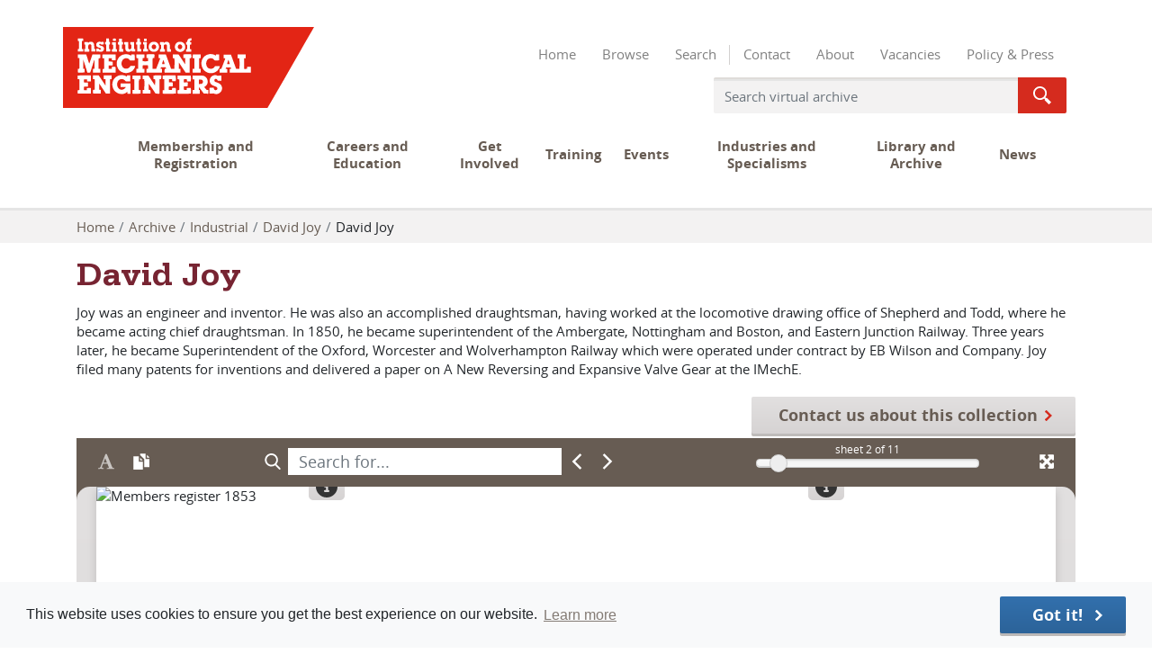

--- FILE ---
content_type: text/html; charset=UTF-8
request_url: https://archives.imeche.org/archive/industrial/david-joy/david-joy-0
body_size: 87449
content:
<!DOCTYPE html>
<html lang="en">
<head>
    <meta charset="utf-8">
    
    <title>Members register 1853 - Institution of Mechanical Engineers</title>        <meta name="keywords" content=""/>
    <meta name="description" content=""/>
        <meta name="viewport" content="width=device-width, initial-scale=1.0">
    <meta name="csrf-token" content="MtB9EhAeFXxAZsW0xoFQZoKWXDZ5Q5tq6EXH7GZr">
                <meta property="og:url"           content="https://archives.imeche.org/archive/industrial/david-joy/david-joy-0">
    <meta property="og:type"          content="article">
    <meta property="og:title"         content="David Joy - Institution of Mechanical Engineers">
    <meta property="og:description"   content="Joy was an engineer and inventor. He was also an accomplished draughtsman, having worked at the locomotive drawing office of Shepherd and Todd, where he became acting chief draughtsman. In 1850, he became superintendent of the Ambergate, Nottingham and Boston, and Eastern Junction Railway. Three yea…">
    <meta property="og:image"         content="https://archives.imeche.org/img/c2809c4b68ce2b390d5f1e27949d35da5572bdb2a7acce3eca0ec14a1aafe7dc/80578921f739215ed3aae793cfca6f231786b08cf8d46515f6a0c24d8f161ade">
    <meta property="og:image:width"   content="600">
    <meta property="og:image:height"  content="600">
    <meta property="og:article:section"        content="David Joy">

        
        <link href="https://pastview-assets.s3-eu-west-1.amazonaws.com/org/30/site/css/custom.css?2922262831?1653039279" rel="stylesheet">
    <link href="https://pastview-assets.s3-eu-west-1.amazonaws.com/org/30/site/css/imeche-customer.css?2922262831" rel="stylesheet">
    <link href="https://pastview-assets.s3-eu-west-1.amazonaws.com/org/30/site/css/icons.data.svg.css?2922262831" rel="stylesheet">
    <link rel="shortcut icon" href="https://pastview-assets.s3-eu-west-1.amazonaws.com/org/30/site/img/favicon.ico?2922262831" type="image/x-icon">
            <link rel="sitemap" type="application/xml" title="Sitemap" href="https://archives.imeche.org/sitemap.xml">
    
                <link href="https://pastview-assets.s3-eu-west-1.amazonaws.com/global/css/prettyPhoto.css?2922262831" rel="stylesheet" type="text/css" media="screen"
          title="prettyPhoto main stylesheet" charset="utf-8"/>
    
        
            
        <script type="text/javascript" src="https://pastview-assets.s3-eu-west-1.amazonaws.com/global/js/jquery.js?2922262831"></script>
    <script type="text/javascript" src="https://pastview-assets.s3-eu-west-1.amazonaws.com/global/js/jquery-ui.js?2922262831"></script>

        <script type="text/javascript" src="https://pastview-assets.s3-eu-west-1.amazonaws.com/global/js/popper.min.js?2922262831"></script>
    <script type="text/javascript" src="https://pastview-assets.s3-eu-west-1.amazonaws.com/global/js/bootstrap4/bootstrap.js?2922262831"></script>

            <script type="text/javascript" src="https://pastview-assets.s3-eu-west-1.amazonaws.com/org/30/site/js/custom.js?2922262831"></script>
    
                <script type="text/javascript" src="https://pastview-assets.s3-eu-west-1.amazonaws.com/global/js/jquery.prettyPhoto.js?2922262831"></script>
    <script type="text/javascript" src="https://pastview-assets.s3-eu-west-1.amazonaws.com/global/js/jquery.smoothZoom.js?2922262831"></script>
        
    <!-- Google Analytics --><script async src="https://www.googletagmanager.com/gtag/js?id=G-NRGKG41L8T"></script><script>
        window.dataLayer = window.dataLayer || [];
        function gtag(){ dataLayer.push(arguments); }
        gtag('js', new Date());

        gtag('config', 'UA-44316383-3', {
            'custom_map': {
                'dimension1': 'Organisation'
            },
            'send_page_view': false
        });
        gtag('event', 'page_view', {
            'send_to': 'UA-44316383-3',
            'Organisation': '30'
        });

        gtag('config', 'G-NRGKG41L8T', {
            'custom_map': {
                'dimension1': 'Organisation'
            },
            'send_page_view': false
        });
        gtag('event', 'page_view', {
            'send_to': 'G-NRGKG41L8T',
            'Organisation': '30'
        });

                                                                                gtag('config', 'UA-72201234-1', {'send_page_view': false});
                        gtag('event', 'page_view', {
                            'send_to': 'UA-72201234-1'
                        });
                                                                                gtag('config', 'UA-25838094-2', {'send_page_view': false});
                        gtag('event', 'page_view', {
                            'send_to': 'UA-25838094-2'
                        });
                                                                                gtag('config', 'G-DDPDX2BGHF', {'send_page_view': false});
                        gtag('event', 'page_view', {
                            'send_to': 'G-DDPDX2BGHF'
                        });
                                                
                        </script>
            </head>
<body class="pv-archive pv-archive-industrial pv-archive-industrial-david-joy pv-archive-industrial-david-joy-david-joy-0 ">
<header class="header">
    <div class="content-wrapper">
        <nav class="navbar navbar-expand-md navbar-light" role="navigation">
            <div class="container-fluid d-flex justify-content-end">
                <button type="button" class="navbar-toggler" data-toggle="collapse" data-target="#imeche-navbar" aria-controls="imeche-navbar" aria-expanded="false" aria-label="Toggle navigation">
                    <span class="nav-controls-icon"></span>
                    <span class="nav-controls-text">Menu</span>
                </button>
                <div id="imeche-navbar" class="collapse navbar-collapse d-md-flex flex-md-column">
                    <div class="row align-self-start align-self-md-end order-0">
                        <div class="col-12 menu-container">
                            <ul class="nav navbar-nav">
    <li class="nav-item">
    <a class="nav-link" href="/" target="_self">
    Home 
        </a>

</li>
<li class="nav-item">
    <a class="nav-link" href="/archive" target="_self">
    Browse 
        </a>

</li>
<li class="nav-item">
    <a class="nav-link" href="/search" target="_self">
    Search
        </a>

</li>

</ul>

                            <div class="menudivide"></div>
                            <ul class="nav navbar-nav">
    <li class="nav-item">
    <a class="nav-link" href="http://www.imeche.org/contact-us" target="_self">
    Contact
        </a>

</li>
<li class="nav-item">
    <a class="nav-link" href="https://imeche.org/about-us" target="_self">
    About
        </a>

</li>
<li class="nav-item">
    <a class="nav-link" href="https://imeche.org/about-us/work-for-us" target="_self">
    Vacancies
        </a>

</li>
<li class="nav-item">
    <a class="nav-link" href="http://www.imeche.org/policy-and-press" target="_self">
    Policy &amp; Press
        </a>

</li>

</ul>

                        </div>
                    </div>
                    <div class="row order-1 order-md-2 w-100">
                        <div class="col-12">
                            <div class="imeche-customer">
                                <nav class="imeche-nav js no-touch" data-nav-container>
                                                                        <nav class="navbar navbar-default" role="navigation">
    <div class="container-fluid imeche-nav">
        <div class="collapse navbar-collapse" id="bs-example-navbar-collapse-1">
            <ul class="nav nav--block nav--primary" id="nav-primary" data-primary-nav>
                <li class='nav__expandable nav__expandable--first'>
                    <a class="nav__item" href="https://www.imeche.org/membership-registration">Membership and Registration</a>
                    <ul class="nav--primary__sub">
                        <li>
                            <a class="nav__item" href="https://www.imeche.org/membership-registration/become-a-member" target="_self">        <strong>Become a Member</strong></a>
                        </li>
                        <li>
                            <a class="nav__item" href="https://www.imeche.org/membership-registration/benefits-of-membership" target="_self">Benefits of membership</a>
                        </li>
                        <li>
                            <a class="nav__item" href="https://www.imeche.org/membership-registration/upgrade-your-membership" target="_self">Upgrade your membership</a>
                        </li>
                        <li>
                            <a class="nav__item" href="https://www.imeche.org/membership-registration/professional-development-and-cpd" target="_self">Professional development and CPD</a>
                        </li>
                        <li>
                            <a class="nav__item" href="https://www.imeche.org/membership-registration/pay-membership-fees" target="_self">Pay membership fees</a>
                        </li>
                        <li>
                            <a class="nav__item" href="https://www.imeche.org/membership-registration/support-for-employers" target="_self">Support for employers</a>
                        </li>
                        <li>
                            <a class="nav__item" href="https://www.imeche.org/membership-registration/support-for-universities" target="_self">Support for universities</a>
                        </li>
                        <li>
                            <a class="nav__item" href="https://www.imeche.org/membership-registration/support-for-colleges" target="_self">Support for colleges</a>
                        </li>
                        <li>
                            <a class="nav__item" href="https://www.imeche.org/membership-registration/help-with-your-application" target="_self">Help with your application</a>
                        </li>

                    </ul>
                </li>
                <li class='nav__expandable '>
                    <a class="nav__item" href="https://www.imeche.org/careers-education">Careers and Education</a>
                    <ul class="nav--primary__sub">
                        <li>
                            <a class="nav__item" href="https://www.imeche.org/careers-education/careers-information" target="_self">        <strong>Careers information</strong></a>
                        </li>
                        <li>
                            <a class="nav__item" href="https://www.imeche.org/careers-education/scholarships-and-awards" target="_self">Scholarships and awards</a>
                        </li>
                        <li>
                            <a class="nav__item" href="https://www.imeche.org/careers-education/stem-at-home" target="_self">STEM at home</a>
                        </li>
                        <li>
                            <a class="nav__item" href="https://www.imeche.org/careers-education/supporting-teachers" target="_self">Supporting ambassadors and teachers</a>
                        </li>
                        <li>
                            <a class="nav__item" href="https://www.imeche.org/careers-education/year-of-engineering" target="_self">Meet the Mechanical Engineer</a>
                        </li>
                        <li>
                            <a class="nav__item" href="https://www.imeche.org/careers-education/equality-and-diversity" target="_self">Diversity and Inclusion</a>
                        </li>

                    </ul>
                </li>
                <li class='nav__expandable '>
                    <a class="nav__item" href="https://www.imeche.org/get-involved">Get Involved</a>
                    <ul class="nav--primary__sub">
                        <li>
                            <a class="nav__item" href="https://www.imeche.org/get-involved/covid-19" target="_self">        <strong>COVID-19</strong></a>
                        </li>
                        <li>
                            <a class="nav__item" href="https://www.imeche.org/get-involved/imeche-at-home" target="_self">IMechE at Home</a>
                        </li>
                        <li>
                            <a class="nav__item" href="https://www.imeche.org/get-involved/young-members-network" target="_self">Young Members' Network</a>
                        </li>
                        <li>
                            <a class="nav__item" href="https://www.imeche.org/get-involved/volunteering-opportunities" target="_self">Volunteering opportunities</a>
                        </li>
                        <li>
                            <a class="nav__item" href="https://www.imeche.org/get-involved/near-you" target="_self">Member networks near you</a>
                        </li>

                    </ul>
                </li>
                <li class='nav__expandable '>
                    <a class="nav__item" href="https://www.imeche.org/training-qualifications">Training</a>
                    <ul class="nav--primary__sub">
                        <li>
                            <a class="nav__item" href="https://www.imeche.org/training-qualifications/topics" target="_self">        <strong>Training topics</strong></a>
                        </li>
                        <li>
                            <a class="nav__item" href="https://www.imeche.org/training-qualifications/all-training-and-qualifications" target="_self">Training calendar</a>
                        </li>
                        <li>
                            <a class="nav__item" href="https://www.imeche.org/training-qualifications/onlinelearning" target="_self">Online learning portal</a>
                        </li>
                        <li>
                            <a class="nav__item" href="https://www.imeche.org/training-qualifications/in-house-and-tailored-training" target="_self">In-house and bespoke training</a>
                        </li>
                        <li>
                            <a class="nav__item" href="https://www.imeche.org/training-qualifications/cmi-qualifications" target="_self">CMI qualifications</a>
                        </li>
                        <li>
                            <a class="nav__item" href="https://www.imeche.org/training-qualifications/diagnostic-tools" target="_self">Training needs diagnostic tools</a>
                        </li>
                        <li>
                            <a class="nav__item" href="https://www.imeche.org/training-qualifications/offers-discounts-and-bundles" target="_self">Offers, discounts and bundles</a>
                        </li>
                        <li>
                            <a class="nav__item" href="https://www.imeche.org/training-qualifications/news-and-insights" target="_self">News and insights</a>
                        </li>
                        <li>
                            <a class="nav__item" href="https://www.imeche.org/training-qualifications/frequently-asked-questions" target="_self">Frequently asked questions</a>
                        </li>

                    </ul>
                </li>
                <li class='nav__expandable '>
                    <a class="nav__item" href="https://www.imeche.org/events">Events</a>
                    <ul class="nav--primary__sub">
                        <li>
                            <a class="nav__item" href="https://www.imeche.org/events/events-upcoming?feeType=1" target="_self">        <strong>Upcoming events</strong></a>
                        </li>
                        <li>
                            <a class="nav__item" href="https://www.imeche.org/webinar-hub" target="_self">Webinar Hub</a>
                        </li>
                        <li>
                            <a class="nav__item" href="https://www.imeche.org/events/digital-events-on-demand" target="_self">Digital events on-demand</a>
                        </li>
                        <li>
                            <a class="nav__item" href="https://www.imeche.org/events/formula-student" target="_self">Formula Student</a>
                        </li>
                        <li>
                            <a class="nav__item" href="https://www.imeche.org/events/challenges" target="_self">Challenges</a>
                        </li>
                        <li>
                            <a class="nav__item" href="https://www.imeche.org/events/sponsorship-opportunities" target="_self">Sponsorship opportunities</a>
                        </li>
                        <li>
                            <a class="nav__item" href="https://www.imeche.org/events/speaking-opportunities" target="_self">Speaking opportunities</a>
                        </li>
                        <li>
                            <a class="nav__item" href="https://www.imeche.org/events/tmmx-awards" target="_blank">TMMX Awards</a>
                        </li>

                    </ul>
                </li>
                <li class='nav__expandable '>
                    <a class="nav__item" href="https://www.imeche.org/industry-sectors">Industries and Specialisms</a>
                    <ul class="nav--primary__sub">
                        <li>
                            <a class="nav__item" href="https://www.imeche.org/industry-sectors/cross-sector-technologies" target="_self">        <strong>All Industries and Specialisms</strong></a>
                        </li>

                    </ul>
                </li>
                <li class='nav__expandable nav__expandable--last-half'>
                    <a class="nav__item" href="https://www.imeche.org/library-archive">Library and Archive</a>
                    <ul class="nav--primary__sub">
                        <li>
                            <a class="nav__item" href="https://www.imeche.org/library-archive/search-our-library-and-digital-resources" target="_self">        <strong>Search our library and digital resources</strong></a>
                        </li>
                        <li>
                            <a class="nav__item" href="https://www.imeche.org/library-archive/archive-and-artefacts" target="_self">Archive and artefacts</a>
                        </li>
                        <li>
                            <a class="nav__item" href="https://www.imeche.org/library-archive/members-hub" target="_self">Members' Hub</a>
                        </li>

                    </ul>
                </li>
                <li class='nav__expandable nav__expandable--last-half'>
                    <a class="nav__item" href="https://www.imeche.org/news">News</a>
                    <ul class="nav--primary__sub">
                        <li>
                            <a class="nav__item" href="https://www.imeche.org/news/all-news" target="_self">        <strong>All news</strong></a>
                        </li>
                        <li>
                            <a class="nav__item" href="https://www.imeche.org/news/peapp" target="_self">Professional Engineering app</a>
                        </li>
                        <li>
                            <a class="nav__item" href="https://www.imeche.org/news/pe-news" target="_self">Professional Engineering magazine</a>
                        </li>

                    </ul>
                </li>
            </ul>
        </div><!-- /.navbar-collapse -->
    </div><!-- /.container-fluid -->
</nav>
                                </nav>
                            </div>
                        </div>
                    </div>
                    <form class="homepage-search align-self-end order-2 order-md-1" action="/search" method="get">
                        <div class="form-group nav-search">
                            <div class="input-group">
                                <input class="form-control input-grey" name="q" type="search" value="" placeholder="Search virtual archive"/>
                                <span class="input-group-append"> <button class="btn btn-search" type="submit"> <span class="icon icon--search">Search Archive Online</span> </button> </span>
                            </div>
                        </div>
                        <input name="action" type="hidden" value="search"/>
                    </form>
                </div>
            </div>
        </nav>
        <a href="http://www.imeche.org/" class="logo">
            <object type="image/svg+xml" data="https://pastview-assets.s3-eu-west-1.amazonaws.com/org/30/site/img/header/logo/imeche-logo.svg?2922262831" width="279" height="90">
                <img src="https://pastview-assets.s3-eu-west-1.amazonaws.com/org/30/site/img/header/logo/imeche-logo.png?2922262831" width="279" height="90" alt="Institution of Mechanical Engineers">
            </object>
        </a>
    </div>
</header>
            <div class="breadcrumbs">
            <div class="container">
                <ul class="breadcrumb"><li class="first crumb-link breadcrumb-item"><a href="https://archives.imeche.org">Home</a></li><li class="crumb-link breadcrumb-item"><a href="/archive">Archive</a></li><li class="crumb-link breadcrumb-item"><a href="https://archives.imeche.org/archive/industrial">Industrial</a></li><li class="crumb-link breadcrumb-item"><a href="https://archives.imeche.org/archive/industrial/david-joy">David Joy</a></li><li class="last crumb-text breadcrumb-item"><span>David Joy</span></li></ul>            </div>
        </div>
    
    
    <div class="container">
        <div class="row">
            <div class="col-12">
                                

    <h1>David Joy</h1>
    
    
    
    
        <div class="row">
                <div style="height: 1em"></div>
    <div class="col-md-12">
        <div class="collection-description"><p>Joy was an engineer and inventor. He was also an accomplished draughtsman, having worked at the locomotive drawing office of Shepherd and Todd, where he became acting chief draughtsman. In 1850, he became superintendent of the Ambergate, Nottingham and Boston, and Eastern Junction Railway. Three years later, he became Superintendent of the Oxford, Worcester and Wolverhampton Railway which were operated under contract by EB Wilson and Company. Joy filed many patents for inventions and delivered a paper on A New Reversing and Expansive Valve Gear at the IMechE.</p></div>
    </div>
            <div class="col-md-12 purchase-border">
    
            <p class="notPurchasable"></p>
    
    <div class="d-flex justify-content-between mb-2">
        <div class="contact-description">
            <span class="snippet snippet-text-html" id="snippet-collection-contact-description"></span>
        </div>
        <div class="contact-button">
                        <a href="http://www.imeche.org/contact-us" class="btn btn-default" target="_blank">
            <span class="snippet snippet-text-text" id="snippet-collection-contact-button-text">Contact us about this collection</span>
            </a>
        </div>
    </div>
</div>
    </div>
    <div class="spacer"></div>
    <div class="collection-book-item ">
        <div class="row">
            <section class="col-lg-12">
                                    <link rel="stylesheet" href="https://pastview-assets.s3-eu-west-1.amazonaws.com/global/css/turnjs.css?2922262831?">
<link rel="stylesheet" href="https://pastview-assets.s3-eu-west-1.amazonaws.com/global/css/photoswipe.css?2922262831">
<link rel="stylesheet" href="https://pastview-assets.s3-eu-west-1.amazonaws.com/global/css/default-skin/default-skin.css?2922262831"><script type="text/javascript" src="https://pastview-assets.s3-eu-west-1.amazonaws.com/global/js/mobile-detect.min.js?2922262831"></script>
<script type="text/javascript" src="https://pastview-assets.s3-eu-west-1.amazonaws.com/global/js/turnjs/turn.js?2922262831"></script>
<script type="text/javascript" src="https://pastview-assets.s3-eu-west-1.amazonaws.com/global/js/turnjs/hash.js?2922262831"></script>
<script type="text/javascript" src="https://pastview-assets.s3-eu-west-1.amazonaws.com/global/js/turnjs/jquery.mousewheel.min.js?2922262831"></script>
<script type="text/javascript" src="https://pastview-assets.s3-eu-west-1.amazonaws.com/global/js/turnjs/jquery.quickfit.js?2922262831"></script>
<script type="text/javascript" src="https://pastview-assets.s3-eu-west-1.amazonaws.com/global/js/photoswipe/photoswipe.min.js?2922262831"></script>
<script type="text/javascript" src="https://pastview-assets.s3-eu-west-1.amazonaws.com/global/js/photoswipe/photoswipe-ui-pastview.min.js?2922262831"></script>
<script type="text/javascript" src="https://pastview-assets.s3-eu-west-1.amazonaws.com/global/js/pvplayer.js?2922262831?"></script>
<script type="text/javascript" src="https://pastview-assets.s3-eu-west-1.amazonaws.com/global/js/fuzzyset.js?2922262831"></script>
<script type="text/javascript" src="https://pastview-assets.s3-eu-west-1.amazonaws.com/global/js/bootstrap-slider.min.js?2922262831"></script>
<!--[if lt IE 9]>
<script>var pv_ie8_detected=1;</script>
<![endif]-->
<div id="preload-indicator" style="margin: 5px 0">
    <p>Loading</p>
    <div id="preload-progress" style="height: 1px; width: 1px; background-color: #000"></div>
</div><div id="book-explorer-page-1"></div>
<div id="book-explorer-page-2"></div>
<div id="flipwrapper" class="book_explorer  leading_double_page  page-1">
    <div id="pvplayer_top"
         class="pvplayer_bar container-fluid">
        <div class="row">
                            <div class="col-lg-2 top_buttons">
                    <button type="button"
                            class="btn btn-secondary pv-text-selection-button pv-btn"
                            data-toggle="tooltip" aria-pressed="true" autocomplete="off" disabled data-placement="bottom"
                            id="text_selection" title="Enable text selection ALT+T" aria-label="Enable text selection ALT+T">
                        <svg xmlns="http://www.w3.org/2000/svg" version="1.1" viewBox="0 0 475.082 475.082">
                            <path d="M473.371,433.11c-10.657-3.997-20.458-6.563-29.407-7.706c-8.945-0.767-15.516-2.95-19.701-6.567   c-2.475-1.529-5.808-6.95-9.996-16.279c-7.806-15.604-13.989-29.786-18.555-42.537c-7.427-20.181-13.617-35.789-18.565-46.829   c-10.845-25.311-19.982-47.678-27.401-67.092c-4.001-10.466-15.797-38.731-35.405-84.796L255.813,24.265l-3.142-5.996h-15.129   h-21.414l-79.94,206.704L68.523,400.847c-5.33,9.896-9.9,16.372-13.706,19.417c-3.996,2.848-14.466,5.805-31.405,8.843   c-11.042,2.102-18.654,3.812-22.841,5.141L0,456.812h5.996c16.37,0,32.264-1.334,47.679-3.997l13.706-2.279   c53.868,3.806,87.082,5.708,99.642,5.708c0.381-1.902,0.571-4.476,0.571-7.706c0-5.715-0.094-11.231-0.287-16.563   c-3.996-0.568-7.851-1.143-11.561-1.711c-3.711-0.575-6.567-1.047-8.565-1.431c-1.997-0.373-3.284-0.568-3.855-0.568   c-14.657-2.094-24.46-5.14-29.407-9.134c-3.236-2.282-4.854-6.375-4.854-12.278c0-3.806,2.19-11.796,6.567-23.982   c14.277-39.776,24.172-65.856,29.692-78.224l128.483,0.568l26.269,65.096l13.411,32.541c1.144,3.241,1.711,6.283,1.711,9.138   s-1.14,5.428-3.426,7.707c-2.285,1.905-8.753,4.093-19.417,6.563l-37.404,7.994c-0.763,6.283-1.136,13.702-1.136,22.271   l16.56-0.575l57.103-3.138c10.656-0.38,23.51-0.575,38.547-0.575c18.264,0,36.251,0.763,53.957,2.282   c21.313,1.523,39.588,2.283,54.819,2.283c0.192-2.283,0.281-4.754,0.281-7.423C475.082,445.957,474.513,440.537,473.371,433.11z    M251.245,270.941c-2.666,0-7.662-0.052-14.989-0.144c-7.327-0.089-18.649-0.233-33.973-0.425   c-15.321-0.195-29.93-0.383-43.824-0.574l48.535-128.477c7.424,15.037,16.178,35.117,26.264,60.242   c11.425,27.79,20.179,50.727,26.273,68.809L251.245,270.941z"></path>
                        </svg>

                    </button>
                    <button type="button" class="btn btn-secondary pv-copy-button pv-btn"
                            data-target="#textview_dialog" data-toggle="modal"  aria-pressed="true" disabled
                            autocomplete="off" data-placement="bottom" id="copyTool" data-original-title="Read transcription" aria-label="Open transcription window">
                        <svg class="duplicate-icon" xmlns="http://www.w3.org/2000/svg" version="1.1" viewBox="0 0 980 980">
                            <g transform="matrix(1,0,0,-1,0,960)" >
                                <path d="M 663.3,133.3 V 616 l -245,245 v 68.6 c 0,5.4 2,10.2 6.1,14.3 4.1,4.1 8.8,6.1 14.3,6.1 H 745 V 623.3 H 990 V 153.8 c 0,-5.4 -2,-10.2 -6.1,-14.3 -4.1,-4.1 -8.8,-6.1 -14.3,-6.1 H 663.3 z M 826.7,705 V 868.3 L 990,705 H 826.7 z M 30.4,-30 C 25,-30 20.2,-28 16.1,-23.9 12,-19.8 10,-15 10,-9.6 v 775.8 c 0,5.4 2,10.2 6.1,14.3 4.1,4.1 8.8,6.1 14.3,6.1 H 336.6 V 460 h 245 V -9.6 c 0,-5.4 -2,-10.2 -6.1,-14.3 -4.1,-4.1 -8.8,-6.1 -14.3,-6.1 H 30.4 z M 418.3,541.7 V 705 L 581.6,541.7 H 418.3 z" ></path></g>
                        </svg>
                    </button>
                </div>
                <div class="col-lg-6 search_group">
                    <div class="input-group clearicon">
                    <span class="input-group-prepend">
                        <button class="btn btn-secondary pv-search-button  pv-btn"
                                data-toggle="tooltip" type="button" id="search_button" data-placement="bottom"
                                title="Search this book" aria-label="Search">
                            <svg version="1.1" id="Capa_1" xmlns="http://www.w3.org/2000/svg" viewBox="0 0 56.966 56.966">
                                <path d="M55.146,51.887L41.588,37.786c3.486-4.144,5.396-9.358,5.396-14.786c0-12.682-10.318-23-23-23s-23,10.318-23,23 s10.318,23,23,23c4.761,0,9.298-1.436,13.177-4.162l13.661,14.208c0.571,0.593,1.339,0.92,2.162,0.92 c0.779,0,1.518-0.297,2.079-0.837C56.255,54.982,56.293,53.08,55.146,51.887z M23.984,6c9.374,0,17,7.626,17,17s-7.626,17-17,17 s-17-7.626-17-17S14.61,6,23.984,6z"></path>
                            </svg>
                        </button>
                    </span>
                        <input type="text" class="form-control pv-search-field" name="pv_search" id="pv_search" placeholder="Search for..." role="searchbox" aria-label="Search for" />
                        <span class="input-group-append">
                        <button class="btn btn-secondary pv-previoussearch-button  pv-btn"
                                data-toggle="tooltip" type="button" id="search_previous" data-placement="bottom"
                                title="Previous match" aria-label="Previous Match">
                            <svg class="menu-left" xmlns="http://www.w3.org/2000/svg" version="1.1" viewBox="0 0 1000 1000" xml:space="preserve">
                                <path d="M 208.3,500 698.3,10 791.6,103.3 395,500 791.7,896.7 698.3,990 208.3,500 z"></path>
                            </svg>
                        </button>
                        <button class="btn btn-secondary pv-nextsearch-button  pv-btn"
                                data-toggle="tooltip" type="button" id="search_next" data-placement="bottom"
                                title="Next match" aria-label="Next Match">
                            <svg class="menu-right" xmlns="http://www.w3.org/2000/svg" version="1.1" width="100%" height="100%" viewBox="0 0 1000 1000" >
                                <g transform="matrix(-1,0,0,1,1000,0)">
                                    <path d="M 208.3,500 698.3,10 791.6,103.3 395,500 791.7,896.7 698.3,990 208.3,500 z"></path>
                                </g>
                            </svg>
                        </button>
                        </button>
                    </span>
                        <div class="input-group-append" id="search_goto_results">&nbsp;</div>
                    </div>
                </div>
                        <div class="col-lg-3 offset-lg-0 scroll_bar pv-top-nav-right">
                <div id="pv-page-display">sheet <span id="pv-current-page"><script>document.write( pvplayer.find_page_id( 1 ) )</script></span> of 11</div>
                <input id="page-select" type="text" data-slider-min="1" data-slider-tooltip="hide" data-slider-max="11" data-slider-step="1" data-slider-value="1" title="Page Selection"/>
            </div>
            <div class="col-lg-1 col-2 fullscreen-buttons pv-top-nav-right text-right">
                <button href="#" id="closeFullScreen" type="button" data-toggle="tooltip" aria-pressed="true"
                        data-placement="bottom" title="Close Fullscreen"
                        class="btn btn-secondary pv-btn"
                        style="display:none" aria-label="Exit Fullscreen"><span
                            class="fas fa-times pvplayer-bv4-icon"></span>
                </button>
                <button href="#" id="openFullScreen" type="button" data-toggle="tooltip" aria-pressed="true"
                        data-placement="bottom" title="Fullscreen"
                        class="btn btn-secondary pv-btn" aria-label="Fullscreen"><span
                            class="fas fa-expand-arrows-alt pvplayer-bv4-icon"></span>
                </button>
            </div>

                            <div class="bookexplorer-metadata panel-1">
                    <p>The metadata has moved.</p>
                    <p>You can now access the metadata by clicking the <span class="btn btn-outline-light"><span class="fas fa-list"></span></span> button below the book.</p>
                </div>
                <div class="bookexplorer-handle-container bookexplorer-handle-container-1">
    <div class="bookexplorer-handle handle-1">
        <a href="#" class="bookexplorer-metadata-btn-1 metadata-shown" data-id="1"><span class="fas fa-info-circle"></span></a>
        <a href="#" class="bookexplorer-metadata-btn-1 metadata-hidden" data-id="1"><span class="fas fa-info-circle"></span></a>
    </div>
</div>

                <div class="bookexplorer-metadata panel-2">
                    <p>The metadata has moved.</p>
                    <p>You can now access the metadata by clicking the <span class="btn btn-outline-light"><span class="fas fa-list"></span></span> button below the book.</p>
                </div>
                <div class="bookexplorer-handle-container bookexplorer-handle-container-2">
    <div class="bookexplorer-handle handle-2">
        <a href="#" class="bookexplorer-metadata-btn-2 metadata-shown" data-id="2"><span class="fas fa-info-circle"></span></a>
        <a href="#" class="bookexplorer-metadata-btn-2 metadata-hidden" data-id="2"><span class="fas fa-info-circle"></span></a>
    </div>
</div>
            
        </div>
    </div>
    <div id="flipouter">
        <div id="flipbook">
            <!-- Next button -->
            <button ignore="1" class="next-button" aria-label="Next Page">
                <div ignore="1" class="next-button-wrapper"></div>
                <div class="next-previous-button-icon">
                    <span class="fas fa-chevron-right"></span>
                </div>
            </button>
                        <!-- Previous button -->
            <button ignore="1" class="previous-button" aria-label="Previous Page">
                <div ignore="1" class="previous-button-wrapper"></div>
                <div class="next-previous-button-icon">
                    <span class="fas fa-chevron-left"></span>
                </div>
            </button>
        </div>
    </div>
    <div id="book_explorer_hide_bars_overlay" style="display: none">
        <button class="btn btn-secondary pv-nav-bars-show-button" data-clicked="true" aria-pressed="true" id="showBars" data-toggle="tooltip" title="Show navigation bars">
            <span class="fas fa-chevron-up"></span>
        </button>
        <div class="row">
            <div class="col-12 text-center"></div>
        </div>
    </div>
    <div id="pvplayer_bottom" class="pvplayer_bar container-fluid">
        <button class="btn btn-secondary pv-nav-bars-hide-button pv-btn" data-clicked="true" aria-pressed="true" id="hideBars" data-toggle="tooltip" style="display: none" title="Hide navigation bars">
            <span class="fas fa-chevron-down"></span>
        </button>
        <div class="row">
            <div class="col-5 col-sm-3 col-lg-3">
                <button type="button" class="btn btn-secondary pv-loupe-button pv-btn"
                        data-toggle="tooltip" aria-pressed="true" autocomplete="off" id="loupeTool"
                        title="Enable/disable loupe tool Alt+L" aria-label="Enable/disable loupe tool Alt+L">
                    <svg class="loupe-icon"
                         xmlns="http://www.w3.org/2000/svg"
                         version="1.1"
                         viewBox="0 0 40 40"
                         id="svg3033">
                        <path d="m 22,10 h -4 v 8 h -8 v 4 h 8 v 8 h 4 v -8 h 8 V 18 H 22 V 10 z M 20,0 C 8.97,0 0,8.97 0,20 0,31.03 8.97,40 20,40 h 16 c 2.21,0 4,-1.79 4,-4 V 20 C 40,8.97 31.03,0 20,0 z m 0,36 C 11.18,36 4,28.82 4,20 4,11.18 11.18,4 20,4 c 8.82,0 16,7.18 16,16 0,8.82 -7.18,16 -16,16 z" id="path3035" ></path>
                    </svg></button>
                <button type="button" class="btn btn-secondary pv-rotate-button pv-btn"
                        data-toggle="tooltip" aria-pressed="true" autocomplete="off" id="rotateTool"
                        title="Rotate the book" aria-label="Rotate the book">
                    <svg version="1.1" xmlns="http://www.w3.org/2000/svg" width="16" height="16" viewBox="0 0 16 16">
                        <path d="M16 7v-4l-1.1 1.1c-1.3-2.5-3.9-4.1-6.9-4.1-4.4 0-8 3.6-8 8s3.6 8 8 8c2.4 0 4.6-1.1 6-2.8l-1.5-1.3c-1.1 1.3-2.7 2.1-4.5 2.1-3.3 0-6-2.7-6-6s2.7-6 6-6c2.4 0 4.5 1.5 5.5 3.5l-1.5 1.5h4z"></path>
                    </svg>
                </button>
            </div>
            <div class="col-1 col-sm-5 col-lg-6">
                <div class="row">
                    <div class="d-none d-sm-block col-sm-4"></div>
                    <div class="col-12 col-sm-4 text-center"></div>
                    <div class="d-none d-sm-block col-sm-4 text-right" id="pv_search_results"></div>
                </div>
            </div>
            <div class="col-6 col-sm-4 col-lg-3 text-right">
                <button type="button" class="btn btn-secondary pv-thumbnail-button pv-btn"
                        data-target="#metadata_dialog" data-toggle="modal"  aria-pressed="false"
                        autocomplete="off" data-placement="top" id="metadataTool" data-original-title="Open metadata window" aria-label="Open metadata window"
                        data-clicked="true" title="Show/hide metadata" aria-label="Metadata">
                    <span class="fas fa-list"></span>
                </button>
                <button type="button" class="btn btn-secondary pv-thumbnail-button pv-btn active"
                        data-toggle="tooltip" aria-pressed="true" data-clicked="true" id="thumbnailsTool"
                        title="Show/hide thumbnails" aria-label="Thumbnails">
                    <span class="fas fa-columns"></span>
                </button>
                <button type="button" class="btn btn-secondary pv-help-button  pv-btn"
                        data-toggle="tooltip" data-placement="top" aria-pressed="false" data-clicked="false"
                        id="helpTool" title="Help" aria-label="Help"
                >
                    <svg xmlns="http://www.w3.org/2000/svg" version="1.1" viewBox="0 0 92 92">
                        <path d="M45.386,0.004C19.983,0.344-0.333,21.215,0.005,46.619c0.34,25.393,21.209,45.715,46.611,45.377   c25.398-0.342,45.718-21.213,45.38-46.615C91.656,19.986,70.786-0.335,45.386,0.004z M45.25,74l-0.254-0.004   c-3.912-0.116-6.67-2.998-6.559-6.852c0.109-3.788,2.934-6.538,6.717-6.538l0.227,0.004c4.021,0.119,6.748,2.972,6.635,6.937   C51.904,71.346,49.123,74,45.25,74z M61.705,41.341c-0.92,1.307-2.943,2.93-5.492,4.916l-2.807,1.938   c-1.541,1.198-2.471,2.325-2.82,3.434c-0.275,0.873-0.41,1.104-0.434,2.88l-0.004,0.451H39.43l0.031-0.907   c0.131-3.728,0.223-5.921,1.768-7.733c2.424-2.846,7.771-6.289,7.998-6.435c0.766-0.577,1.412-1.234,1.893-1.936   c1.125-1.551,1.623-2.772,1.623-3.972c0-1.665-0.494-3.205-1.471-4.576c-0.939-1.323-2.723-1.993-5.303-1.993   c-2.559,0-4.311,0.812-5.359,2.478c-1.078,1.713-1.623,3.512-1.623,5.35v0.457H27.936l0.02-0.477   c0.285-6.769,2.701-11.643,7.178-14.487C37.947,18.918,41.447,18,45.531,18c5.346,0,9.859,1.299,13.412,3.861   c3.6,2.596,5.426,6.484,5.426,11.556C64.369,36.254,63.473,38.919,61.705,41.341z"></path>
                    </svg>
                </button>
            </div>
        </div>
                <div id="book_explorer_zoom_overlay">
            <div class="book_explorer_zoom_background">
                <div class="book_explorer_zoom">
    <svg xmlns:svg="http://www.w3.org/2000/svg" xmlns="http://www.w3.org/2000/svg" xml:space="preserve" enable-background="new 0 0 120 120"
         viewBox="0 0 120 120" height="120px" width="120px" y="0px" x="0px" class="pe_zoom_finger" version="1.1">
					<g>
                        <path class="pe_book_explorer_ring_base pe_book_explorer_ring1" d="M 42.710938 25.214844 C 36.712584 25.214844 31.824219 30.10321 31.824219 36.101562 C 31.824219 42.099916 36.712584 46.990234 42.710938 46.990234 C 43.242102 46.990234 43.760333 46.937385 44.271484 46.863281 C 44.249876 46.838794 44.228468 46.815978 44.207031 46.792969 C 44.184781 46.767996 44.162886 46.745434 44.140625 46.720703 C 44.138022 46.717808 44.135416 46.715783 44.132812 46.712891 C 43.476099 45.983316 42.818197 45.359816 42.232422 45.007812 C 42.174303 44.973324 42.11518 44.935219 42.058594 44.90625 C 42.013869 44.883087 41.969464 44.861277 41.925781 44.841797 C 41.794566 44.783916 41.667345 44.7352 41.546875 44.712891 C 41.546875 44.712891 41.246101 44.53272 40.847656 44.277344 C 37.104505 43.433528 34.324219 40.107267 34.324219 36.101562 C 34.324219 31.45431 38.063685 27.714844 42.710938 27.714844 C 45.653235 27.714844 48.228154 29.216818 49.724609 31.496094 C 49.731155 31.500333 49.737582 31.505509 49.744141 31.509766 C 49.749952 31.513844 49.755895 31.517698 49.761719 31.521484 C 50.864732 32.238729 52.124767 33.166929 53.457031 34.433594 C 52.648707 29.224881 48.140819 25.214844 42.710938 25.214844 z " />
                        <path class="pe_book_explorer_ring_base pe_book_explorer_ring2" d="M 42.710938 20.416016 C 34.063299 20.416016 27.027344 27.453924 27.027344 36.101562 C 27.027344 44.749201 34.063299 51.787109 42.710938 51.787109 C 44.349998 51.787109 45.929575 51.53121 47.416016 51.0625 C 47.067083 50.527459 46.594873 49.829737 45.896484 48.884766 C 44.874972 49.137543 43.811943 49.287109 42.710938 49.287109 C 35.4144 49.287109 29.527344 43.398101 29.527344 36.101562 C 29.527344 28.805025 35.4144 22.916016 42.710938 22.916016 C 50.007475 22.916016 55.896484 28.805025 55.896484 36.101562 C 55.896484 36.417675 55.871352 36.726645 55.849609 37.037109 C 56.556113 37.912868 57.243204 38.887223 57.896484 39.957031 C 58.210889 38.720722 58.396484 37.434192 58.396484 36.101562 C 58.396484 27.453924 51.358576 20.416016 42.710938 20.416016 z " />
                        <path d="M94.112,42.66c-0.844-2.317-3.169-3.874-5.786-3.874c-0.738,0-1.458,0.125-2.14,0.374
								c-0.634,0.23-1.349,0.664-1.993,1.172c-1.134-2.457-3.619-4.07-6.356-4.07c-0.816,0-1.622,0.143-2.394,0.424
								c-1.537,0.56-2.804,1.613-3.626,3.003c-1.307-1.541-3.252-2.483-5.344-2.483c-0.816,0-1.621,0.143-2.394,0.424
								c-1.82,0.663-3.417,1.954-4.381,3.542c-0.306,0.504-0.545,1.032-0.716,1.575c-1.531-2.361-3.286-4.796-4.923-6.433
								c-2.988-2.988-7.371-6.55-11.282-6.55c-0.689,0-1.346,0.112-1.951,0.332c-1.899,0.691-3.347,2.181-3.972,4.086
								c-0.653,1.994-0.327,4.189,0.896,6.024c0.931,1.396,2.167,2.224,3.476,3.101c1.958,1.311,4.176,2.796,6.47,6.811
								c2.712,4.745,5.998,13.301,7.752,18.085l-7.546-3.726c-1.101-0.514-2.268-0.774-3.469-0.774c-3.152,0-6.055,1.855-7.394,4.728
								c-1.916,4.109-0.146,9.005,3.873,10.877c0.068,0.036,6.957,3.719,16.498,8.168l1.56,0.73c6.112,2.87,11.885,5.582,18.577,5.582
								c0.001,0,0.001,0,0.001,0c3.187,0,6.379-0.598,9.756-1.827c11.867-4.319,13.67-11.721,14.5-18.931
								C102.604,66.096,94.46,43.614,94.112,42.66z M98.825,72.688C98.044,79.477,96.561,85.4,86.28,89.143
								c-3.044,1.107-5.899,1.646-8.73,1.646c0,0,0,0-0.001,0c-6.022,0-11.25-2.455-17.302-5.298l-1.567-0.733
								c-9.46-4.412-16.281-8.059-16.424-8.131c-2.594-1.21-3.713-4.318-2.496-6.928c0.861-1.848,2.652-2.995,4.675-2.995
								c0.759,0,1.499,0.165,2.17,0.478l10.846,5.355c0.546,0.271,1.2,0.184,1.655-0.219c0.457-0.402,0.625-1.04,0.427-1.615
								c-0.211-0.609-5.206-15.032-9.229-22.073c-2.645-4.627-5.396-6.47-7.405-7.815c-1.146-0.767-2.05-1.373-2.649-2.272
								c-0.709-1.064-0.907-2.312-0.542-3.426c0.336-1.025,1.119-1.828,2.146-2.202c2.077-0.76,5.932,1.365,10.087,5.52
								c3.792,3.792,8.592,12.833,8.64,12.924c0.368,0.696,1.212,0.99,1.935,0.67c0.721-0.32,1.071-1.143,0.801-1.884l-1.368-3.759
								c-0.473-1.3-0.366-2.532,0.318-3.66c0.615-1.015,1.651-1.846,2.841-2.279c0.443-0.161,0.903-0.243,1.368-0.243
								c1.676,0,3.187,1.059,3.76,2.633l1.881,5.168c0.283,0.778,1.145,1.18,1.922,0.896c0.778-0.283,1.18-1.144,0.896-1.922l-0.854-2.35
								c-0.365-1.004-0.317-2.09,0.134-3.059s1.253-1.703,2.258-2.068c0.441-0.161,0.902-0.243,1.367-0.243
								c1.675,0,3.186,1.059,3.759,2.634l2.224,6.108c0.283,0.779,1.148,1.179,1.922,0.896c0.779-0.284,1.181-1.145,0.896-1.923
								l-1.318-3.624c0.406-0.445,1.256-1.142,1.894-1.374c0.352-0.128,0.727-0.193,1.113-0.193c1.34,0,2.56,0.781,2.968,1.9
								C93.591,49.998,99.421,67.51,98.825,72.688z" />
                    </g>
				</svg>
    <div class="pe_zoom_label_base pe_book_explorer_zoom_label">
        <p>Double click/tap page to open full screen</p>
    </div>
</div>
            </div>
        </div>
        <div id="pv_thumbnail_holder">
            <div id="pv_thumbnail_holder_inner"></div>
        </div>
            </div>

    <div class="modal fade" id="textview_dialog" tabindex="-1" aria-labelledby="transcriptionLabel" aria-hidden="true">
        <div class="modal-dialog modal-dialog-centered modal-xl">
            <div class="modal-content">
                <div class="modal-header">
                    <h4 class="modal-title" id="transcriptionLabel">Transcription</h4>
                    <button type="button" class="close" data-dismiss="modal" aria-label="Close">
                        <span aria-hidden="true">&times;</span>
                    </button>
                </div>
                <div class="modal-body">
                    <div id="textview"></div>
                </div>
            </div>
        </div>
    </div>

    <div class="modal fade" id="metadata_dialog" tabindex="-1" aria-labelledby="metadataLabel" aria-hidden="true">
        <div class="modal-dialog modal-lg modal-dialog-centered modal-xl">
            <div class="modal-content">
                <div class="modal-header d-flex justify-content-between">
                    <h4 class="modal-title" id="metadataLabel">Page metadata</h4>
                    <div class="pull-right">
                        <div class="btn-group">
                            <button type="button" class="btn btn-secondary metadata-previous">
                                <i class="fas fa-angle-left"></i>
                                Previous page
                            </button>
                            <button type="button" class="btn btn-secondary metadata-next">
                                Next page
                                <i class="fas fa-angle-right"></i>
                            </button>
                        </div>
                                                <button type="button" class="close" data-dismiss="modal" aria-label="Close">
                            <span aria-hidden="true">&times;</span>
                        </button>
                    </div>
                </div>
                <div id="book-explorer-metadata"></div>
            </div>
        </div>
    </div>

    <div id="gallery" class="pswp" tabindex="-1" role="dialog" aria-hidden="true">
        <div class="pswp__bg"></div>
        <div class="pswp__scroll-wrap">
            <div class="pswp__container">
                <div class="pswp__item"></div>
                <div class="pswp__item"></div>
                <div class="pswp__item"></div>
            </div>
            <div class="pswp__ui pswp__ui--hidden">
                <div class="pswp__top-bar">
                    <div class="pswp__counter"></div>
                    <button class="pswp__button pswp__button--close" title="Close (Esc)"></button>
                    <button class="pswp__button pswp__button--share" title="Share"></button>
                    <button class="pswp__button pswp__button--fs" title="Toggle fullscreen"></button>
                    <button class="pswp__button pswp__button--zoom" title="Zoom in/out"></button>
                    <div class="pswp__preloader">
                        <div class="pswp__preloader__icn">
                            <div class="pswp__preloader__cut">
                                <div class="pswp__preloader__donut"></div>
                            </div>
                        </div>
                    </div>
                </div>
                <div class="pswp__share-modal pswp__share-modal--hidden pswp__single-tap">
                    <div class="pswp__share-tooltip">
                    </div>
                </div>
                <button class="pswp__button pswp__button--arrow--left" title="Previous (arrow left)"></button>
                <button class="pswp__button pswp__button--arrow--right" title="Next (arrow right)"></button>
                <div class="pswp__caption">
                    <div class="pswp__caption__center">
                    </div>
                </div>
            </div>
        </div>
    </div>
    <div class="book_explorer_help book_explorer_help--page_1">
        <div class="book_explorer_help__loupe">
            <div class="book_explorer_help__label">Loupe</div>
            <div class="book_explorer_help__line"></div>
        </div>
        <div class="book_explorer_help__rotate">
            <div class="book_explorer_help__label">Rotate</div>
            <div class="book_explorer_help__line "></div>
        </div>
        <div class="book_explorer_help__help">
            <div class="book_explorer_help__label">Help</div>
            <div class="book_explorer_help__line"></div>
        </div>
        <div class="book_explorer_help__thumbnails">
            <div class="book_explorer_help__label">Thumbnails</div>
            <div class="book_explorer_help__line"></div>
        </div>
        <div class="book_explorer_help__navigation">
            <div class="book_explorer_help__label">Show/hide navigation (fullscreen)</div>
            <div class="book_explorer_help__line"></div>
        </div>
        <div class="book_explorer_help__text_selection">
            <div class="book_explorer_help__label book_explorer_help__label--top">Text Selection</div>
            <div class="book_explorer_help__line book_explorer_help__line--top"></div>
        </div>
        <div class="book_explorer_help__text_popup">
            <div class="book_explorer_help__label book_explorer_help__label--top">Text Popup</div>
            <div class="book_explorer_help__line book_explorer_help__line--top"></div>
        </div>
                    <div class="book_explorer_help__searchbar">
                <div class="book_explorer_help__label book_explorer_help__label--top">Search Book</div>
                <div class="book_explorer_help__line book_explorer_help__line--top"></div>
            </div>
                <div class="book_explorer_help__fullscreen">
            <div class="book_explorer_help__label book_explorer_help__label--top">Full Screen</div>
            <div class="book_explorer_help__line book_explorer_help__line--top"></div>
        </div>
        <div class="book_explorer_help_zoom">
            <div class="book_explorer_zoom">
    <svg xmlns:svg="http://www.w3.org/2000/svg" xmlns="http://www.w3.org/2000/svg" xml:space="preserve" enable-background="new 0 0 120 120"
         viewBox="0 0 120 120" height="120px" width="120px" y="0px" x="0px" class="pe_zoom_finger" version="1.1">
					<g>
                        <path class="pe_book_explorer_ring_base pe_book_explorer_ring1" d="M 42.710938 25.214844 C 36.712584 25.214844 31.824219 30.10321 31.824219 36.101562 C 31.824219 42.099916 36.712584 46.990234 42.710938 46.990234 C 43.242102 46.990234 43.760333 46.937385 44.271484 46.863281 C 44.249876 46.838794 44.228468 46.815978 44.207031 46.792969 C 44.184781 46.767996 44.162886 46.745434 44.140625 46.720703 C 44.138022 46.717808 44.135416 46.715783 44.132812 46.712891 C 43.476099 45.983316 42.818197 45.359816 42.232422 45.007812 C 42.174303 44.973324 42.11518 44.935219 42.058594 44.90625 C 42.013869 44.883087 41.969464 44.861277 41.925781 44.841797 C 41.794566 44.783916 41.667345 44.7352 41.546875 44.712891 C 41.546875 44.712891 41.246101 44.53272 40.847656 44.277344 C 37.104505 43.433528 34.324219 40.107267 34.324219 36.101562 C 34.324219 31.45431 38.063685 27.714844 42.710938 27.714844 C 45.653235 27.714844 48.228154 29.216818 49.724609 31.496094 C 49.731155 31.500333 49.737582 31.505509 49.744141 31.509766 C 49.749952 31.513844 49.755895 31.517698 49.761719 31.521484 C 50.864732 32.238729 52.124767 33.166929 53.457031 34.433594 C 52.648707 29.224881 48.140819 25.214844 42.710938 25.214844 z " />
                        <path class="pe_book_explorer_ring_base pe_book_explorer_ring2" d="M 42.710938 20.416016 C 34.063299 20.416016 27.027344 27.453924 27.027344 36.101562 C 27.027344 44.749201 34.063299 51.787109 42.710938 51.787109 C 44.349998 51.787109 45.929575 51.53121 47.416016 51.0625 C 47.067083 50.527459 46.594873 49.829737 45.896484 48.884766 C 44.874972 49.137543 43.811943 49.287109 42.710938 49.287109 C 35.4144 49.287109 29.527344 43.398101 29.527344 36.101562 C 29.527344 28.805025 35.4144 22.916016 42.710938 22.916016 C 50.007475 22.916016 55.896484 28.805025 55.896484 36.101562 C 55.896484 36.417675 55.871352 36.726645 55.849609 37.037109 C 56.556113 37.912868 57.243204 38.887223 57.896484 39.957031 C 58.210889 38.720722 58.396484 37.434192 58.396484 36.101562 C 58.396484 27.453924 51.358576 20.416016 42.710938 20.416016 z " />
                        <path d="M94.112,42.66c-0.844-2.317-3.169-3.874-5.786-3.874c-0.738,0-1.458,0.125-2.14,0.374
								c-0.634,0.23-1.349,0.664-1.993,1.172c-1.134-2.457-3.619-4.07-6.356-4.07c-0.816,0-1.622,0.143-2.394,0.424
								c-1.537,0.56-2.804,1.613-3.626,3.003c-1.307-1.541-3.252-2.483-5.344-2.483c-0.816,0-1.621,0.143-2.394,0.424
								c-1.82,0.663-3.417,1.954-4.381,3.542c-0.306,0.504-0.545,1.032-0.716,1.575c-1.531-2.361-3.286-4.796-4.923-6.433
								c-2.988-2.988-7.371-6.55-11.282-6.55c-0.689,0-1.346,0.112-1.951,0.332c-1.899,0.691-3.347,2.181-3.972,4.086
								c-0.653,1.994-0.327,4.189,0.896,6.024c0.931,1.396,2.167,2.224,3.476,3.101c1.958,1.311,4.176,2.796,6.47,6.811
								c2.712,4.745,5.998,13.301,7.752,18.085l-7.546-3.726c-1.101-0.514-2.268-0.774-3.469-0.774c-3.152,0-6.055,1.855-7.394,4.728
								c-1.916,4.109-0.146,9.005,3.873,10.877c0.068,0.036,6.957,3.719,16.498,8.168l1.56,0.73c6.112,2.87,11.885,5.582,18.577,5.582
								c0.001,0,0.001,0,0.001,0c3.187,0,6.379-0.598,9.756-1.827c11.867-4.319,13.67-11.721,14.5-18.931
								C102.604,66.096,94.46,43.614,94.112,42.66z M98.825,72.688C98.044,79.477,96.561,85.4,86.28,89.143
								c-3.044,1.107-5.899,1.646-8.73,1.646c0,0,0,0-0.001,0c-6.022,0-11.25-2.455-17.302-5.298l-1.567-0.733
								c-9.46-4.412-16.281-8.059-16.424-8.131c-2.594-1.21-3.713-4.318-2.496-6.928c0.861-1.848,2.652-2.995,4.675-2.995
								c0.759,0,1.499,0.165,2.17,0.478l10.846,5.355c0.546,0.271,1.2,0.184,1.655-0.219c0.457-0.402,0.625-1.04,0.427-1.615
								c-0.211-0.609-5.206-15.032-9.229-22.073c-2.645-4.627-5.396-6.47-7.405-7.815c-1.146-0.767-2.05-1.373-2.649-2.272
								c-0.709-1.064-0.907-2.312-0.542-3.426c0.336-1.025,1.119-1.828,2.146-2.202c2.077-0.76,5.932,1.365,10.087,5.52
								c3.792,3.792,8.592,12.833,8.64,12.924c0.368,0.696,1.212,0.99,1.935,0.67c0.721-0.32,1.071-1.143,0.801-1.884l-1.368-3.759
								c-0.473-1.3-0.366-2.532,0.318-3.66c0.615-1.015,1.651-1.846,2.841-2.279c0.443-0.161,0.903-0.243,1.368-0.243
								c1.676,0,3.187,1.059,3.76,2.633l1.881,5.168c0.283,0.778,1.145,1.18,1.922,0.896c0.778-0.283,1.18-1.144,0.896-1.922l-0.854-2.35
								c-0.365-1.004-0.317-2.09,0.134-3.059s1.253-1.703,2.258-2.068c0.441-0.161,0.902-0.243,1.367-0.243
								c1.675,0,3.186,1.059,3.759,2.634l2.224,6.108c0.283,0.779,1.148,1.179,1.922,0.896c0.779-0.284,1.181-1.145,0.896-1.923
								l-1.318-3.624c0.406-0.445,1.256-1.142,1.894-1.374c0.352-0.128,0.727-0.193,1.113-0.193c1.34,0,2.56,0.781,2.968,1.9
								C93.591,49.998,99.421,67.51,98.825,72.688z" />
                    </g>
				</svg>
    <div class="pe_zoom_label_base pe_book_explorer_zoom_label">
        <p>Double click/tap page to open full screen</p>
    </div>
</div>        </div>
    </div>
    <div class="book_explorer_help book_explorer_help--page_2" >

        <div class="book_explorer_help__scrollbar">
            <div class="book_explorer_help__label book_explorer_help__label--top">Select Page</div>
            <div class="book_explorer_help__line book_explorer_help__line--top"></div>
        </div>

        <div class="book_explorer_help__show_metadata">
            <div class="book_explorer_help__label">Show Metadata</div>
            <div class="book_explorer_help__line"></div>
        </div>

        <div class="book_explorer_help__previous_page">
            <div class="book_explorer_help__label book_explorer_help__label--left">Previous Page</div>
            <div class="book_explorer_help__line book_explorer_help__line--left"></div>
        </div>
        <div class="book_explorer_help__next_page">
            <div class="book_explorer_help__label book_explorer_help__label--right">Next<br/>Page</div>
            <div class="book_explorer_help__line book_explorer_help__line--right"></div>
        </div>
    </div>
</div>
<script type="text/javascript">

    if (typeof pv_ie8_detected !== 'undefined') {
        $('#preload-indicator').after('<p>Your current browser does not support Book Explorer, please upgrade.</p>');
    }

    preload = false;

        pvplayer.pagesize=[-1,1,1,1,1,1,1,1,1,1,1];
    pvplayer.pagelink=[0,1,1,2,2,3,3,4,4,5,5];

    pv_temp_page_array = [];
    pv_preload_index = 0;
    pvplayer.direction = 'ltr';
    pvplayer.working_page = 0; 	// the current page being view (which is the one the mouse cursor is currently over)
    pvplayer.page_turn = 0;
    pvplayer.book_page_width = 382;  // pass this and the next value to the view on startup, they define the "size of the low resolution pages"
    pvplayer.book_page_height = 540; // see above
    pvplayer.large_book_width = 1527;
    pvplayer.large_book_height = 2160;
    pvplayer.book_page_width_dps = 764;  // pass this and the next value to the view on startup, they define the "size of the low resolution pages"
    pvplayer.book_page_height_dps = 540; // see above
    pvplayer.large_book_width_dps = 3054;
    pvplayer.large_book_height_dps = 2160;
    pvplayer.aspect=(pvplayer.book_page_width*2)/pvplayer.book_page_height;
    pvplayer.double_aspect=pvplayer.book_page_width_dps/pvplayer.book_page_height_dps;
    pvplayer.display_width = pvplayer.book_page_width*2;
    pvplayer.display_height = pvplayer.book_page_height;
    pvplayer.search_path = 'https://archives.imeche.org/search/book_explorer';
    pvplayer.metadata_path = 'https://archives.imeche.org/book-explorer/metadata/:id1';
    pvplayer.json_path = 'https://archives.imeche.org/book-explorer/json/:id1/:id2/:id3/:id4';
    pvplayer.transcription_path = 'https://archives.imeche.org/book-explorer/transcription/:id1/:id2/:id3';
    pvplayer.item_relations_path = 'https://archives.imeche.org/book-explorer/item/relations';
    pvplayer.item_schema_path = 'https://archives.imeche.org/book-explorer/item/schema';
    pvplayer.collection_id = 9621;
    pvplayer.working_icon = 'https://pastview-assets.s3-eu-west-1.amazonaws.com/global/img/working-icon.gif?2922262831';
    pvplayer.all_double_pages = 1;
    pvplayer.leading_double_page = 1;
        pvplayer.loupe_override = 1;
        pvplayer.loupe_enabled = 0;
    pvplayer.loupe_dirty = 1;
    pvplayer.fullscreen_background = 'FFFFFF';
    pvplayer.transcription_attribute = '';
    pvplayer.meta_handle_timeout_1 = 0;
    pvplayer.meta_handle_timeout_2 = 0;
    pvplayer.meta_handle_height = 21;
    pvplayer.collection_path = 'https://archives.imeche.org/archive/industrial/david-joy/david-joy-0';
    pvplayer.can_explorer_search = '1';
    pvplayer.update_browser_bar = true;

    var global_book = '';
    var slider = new Slider("#page-select");
    page_queue = [];
    page_queue_timeout = 0;

    function setPageClass(page){
        $('.book_explorer').removeClass(function(index, className){
            return (className.match (/(^|\s)page-\S+/g) || []).join(' ');
        });
        $('.book_explorer').addClass('page-' + page);

        $('.book_explorer').addClass('page-turning');

        setTimeout(function(){
            $('.book_explorer').removeClass('page-turning');
        }, 1000);
    }

    function startPageTurn() {

        if ( typeof pvplayer.pagesize !== 'undefined' && pvplayer.pagesize.length===0 ) {
            $('<div />').addClass('pv-no-pages-indicator').html('No pages to display.').appendTo($('#flipbook'));
        }

        $(document).ready(function(){

            $(document).on('bookexplorerGotData',function(e,data){
                var current_view = $('#flipbook').turn('view');
                var last_view_index = current_view.indexOf(parseInt(data.page_id));
                if ( last_view_index!==-1 ) {
                    for( var pid in pvplayer.last_view ) {
                        updatePageDependantElements(pvplayer.last_view,last_view_index);
                    }
                }
            });

            $('.bookexplorer-handle').addClass('btn-visible-metadata-not-shown');

            // use the jQuery UI slider to change the size of the loupe
            slider.on("change", function(sliderValue) {
                $('#pv-current-page').text(sliderValue.newValue);
                $('#flipbook').turn('page',sliderValue.newValue);
            });

            pvouter_width = $('#flipwrapper').width();
            pvplayer.display_width = pvouter_width;
            pvplayer.display_height = pvouter_width/self.aspect;

            // calculate the flipbook size
            booksize=pvplayer.calculateBookSize( pvplayer.display_width, pvplayer.display_height, pvplayer.book_page_width, pvplayer.book_page_height );
            $('#flipouter').css({
                width: pvplayer.display_width+'px'
            });

            if (typeof pv_ie8_detected === 'undefined') {

                // initalise the flipbook
                $("#flipbook").turn({
                    direction: pvplayer.direction,
                    width: booksize.width,
                    height: booksize.height,
                    page: pvplayer.find_page_id( 1 ),
                    pages: 11,
                    acceleration: true,
                    when: {
                        turning: function (event, page, view) {

                            $('#text_selection').prop('disabled', true);
                            $('#copyTool').prop('disabled', true);

                            self.fetching_relations = true;
                            $('#item-relations').append('<div id="pv_loader"><div class="loader">&nbsp;</div></div>');

                            pvplayer.meta_panel = [-1, -1];
                            pvplayer.search_result_count = 0;
                            pvplayer.updateSearchCount(true);

                            setPageClass(page);

                            pvplayer.closeMetaData(1);
                            pvplayer.closeMetaData(2);

                            $('.loupe').fadeOut();

                            clearTimeout(pvplayer.ocr_timer);
                            clearTimeout(pvplayer.garbage_timer);

                            for (var i = 0; i < view.length; i++) {
                                if (typeof pvplayer.meta_data[view[i]] !== 'undefined' && typeof $('#flipbook').data().pageObjs[view[i]] == 'undefined' || ( typeof $('#flipbook').data().pageObjs[view[i]] !== 'undefined' && $('#flipbook').data().pageObjs[view[i]].find('.img').length == 0 && typeof pvplayer.meta_data[view[i]] !== 'undefined' )) {
                                    pvplayer.populatePageFromPreload(view[i]);
                                }
                                if (typeof $('#flipbook').data().pageObjs[view[i]] !== 'undefined' && $('#flipbook').data().pageObjs[view[i]].find('.img').length !== 0) {
                                    $('#flipbook').data().pageObjs[view[i]].find('.loader').remove();
                                }
                            }

                            $('.loupe').css('background-size', 'auto auto');

                        },
                        turned: function (event, page, view) {	// the page was turned

                            $('#book-explorer-page-1,#book-explorer-page-2').empty();

                            clearTimeout(pvplayer.related_timer);

                            pvplayer.ocr_back_off = 500;

                            if ( pvplayer.last_view.indexOf(page)===-1 ) {
                                slider.setValue(page);
                                $('#pv-current-page').text(page);
                            }

                            $('.block').remove();	// remove the OCR text
                            pvplayer.last_view = view;	// update the last_view variable
                            pvplayer.loupe_dirty = 1;	// the loupe must be updated
                            $('#flipbook .page.even.double img').css({
                                width: pvplayer.double_calculated_width + 'px',
                                height: pvplayer.double_calculated_height + 'px'
                            });
                            $('#flipbook .page.odd.double img').css({
                                width: pvplayer.double_calculated_width + 'px',
                                height: pvplayer.double_calculated_height + 'px', left: -pvplayer.double_calculated_width / 2 + 'px'
                            });

                            pvplayer.has_ocr = false;
                            pvplayer.related_timer = setTimeout(pvplayer.getRelations(view), 500);

                            for (var i = 0; i < view.length; i++) {
                                if (( pvplayer.pagesize[(view[i] - 1)] == 1 && (view[i] - 1) % 2 != 0 ) || pvplayer.pagesize[(view[i] - 1)] == 0) {
                                    if ( pvplayer.meta_data[view[i]]=='working' ) {
                                        //setTimeout( (function(pid){ if (view[pid] != 0 && typeof pvplayer.meta_data[view[pid]] !== 'undefined' && typeof pvplayer.meta_data[view[pid]].ocr !== 'undefined' && pvplayer.meta_data[view[pid]].ocr.p.length != 0) { pvplayer.has_ocr = true; } } )(i), 1000 );
                                    } else {
                                        updatePageDependantElements(view,i);
                                        //if (view[i] != 0 && typeof pvplayer.meta_data[view[i]] !== 'undefined' && typeof pvplayer.meta_data[view[i]].ocr !== 'undefined' && pvplayer.meta_data[view[i]].ocr.p.length != 0) {
                                        //    pvplayer.has_ocr = true;
                                        //}
                                    }
                                }
                                if (typeof $('#flipbook').data().pageObjs[view[i]] !== 'undefined') {
                                    pvplayer.addPage(view[i], $(this));
                                } else {

                                }
                            }

                            pvplayer.page_turn = page;

                            start = (page - 5);
                            if (start < 1) start = 1;
                            end = (page + 5);
                            if (end > $('#flipbook').turn('pages')) end = $('#flipbook').turn('pages');

                            for (next = start; next < end; next++) {
                                if (next == page) continue;
                                if (typeof pvplayer.meta_data[next] == 'undefined') {

                                    if (pvplayer.pagesize[(next - 1)] == 0 || ( pvplayer.pagesize[(next - 1)] == 1 && next % 2 == 0 )) {
                                        pagenum = pvplayer.pagelink[(next - 1)];
                                        $.ajax({
                                            url: pvplayer.json_path
                                                    .replace(':id1', pvplayer.collection_id)
                                                    .replace(':id2', pvplayer.pagesize[(next - 1)])
                                                    .replace(':id3', pagenum)
                                                    .replace(':id4', next),
                                            data: {
                                                collection_path: pvplayer.collection_path
                                            },
                                            dataType: 'json',
                                            type: 'POST',
                                            cache: true,
                                            success: function (data) {
                                                pvplayer.json[(data.page_id - 1)] = data.ocr;
                                                if (data.document_type === 'double' && next % 2 == 0) {
                                                    pvplayer.json[data.page_id] = data.ocr;
                                                }
                                                pvplayer.meta_data[data.page_id] = data;
                                            },
                                            error: function () {

                                            }
                                        });
                                    }
                                }
                            }

                                                        setTimeout(function () {
                                if (pvplayer.has_ocr) {
                                    $('#text_selection').prop('disabled', false);
                                    if (pvplayer.text_selection === 1) {
                                        $('#text_selection').addClass('active');
                                    }
                                }
                                if (!pvplayer.has_ocr && (pvplayer.transcription_attribute == 'ocr_text')) {

                                } else {
                                    $('#copyTool').prop('disabled', false);
                                }
                                if (pvplayer.text_selection == 1) {
                                    pvplayer.checkIfOCRImageIsLoaded();
                                }
                            }, 1000);
                            
                            pvplayer.moveThumbnails(page, view);

                            var id_page = page;
                            if (pvplayer.pagesize[(page - 1)] == 1 && page % 2 != 0) {
                                id_page = page - 1;
                            }

                            if (typeof pvplayer.meta_data[id_page] != 'undefined' &&
                                typeof pvplayer.meta_data[id_page].item_id != 'undefined') {

                                var item_id = pvplayer.meta_data[id_page].item_id;
                                var query_string = '';
                                var url;

                                if ( pvplayer.search_term.length>0 ) {
                                    query_string = 'q='+pvplayer.search_term.join(' ');
                                }

                                url = pvplayer.collection_path + '/' + item_id;

                                if (query_string != '') {
                                    url += '?' + query_string;
                                }

                                var new_title = pvplayer.meta_data[id_page].item_title + ' - Institution of Mechanical Engineers';
                                var state = window.history.state;

                                if(pvplayer.update_browser_bar){
                                    window.history.replaceState(state, new_title, url);
                                    window.document.title = new_title;
                                }

                                $('.breadcrumb li:last').replaceWith( pvplayer.meta_data[id_page].title );
                            }

                        },
                        missing: function (event, pages) {	// if the page is not found try to add a new page
                            for (var i = 0; i < pages.length; i++) {
                                pvplayer.addPage(pages[i], $(this));
                            }
                        }
                    }
                });

                if ( pvplayer.all_double_pages==1 || pvplayer.leading_double_page==1 ) {
                    $("#flipbook").bind("turning", function(event, page) {
                        if (page==1)
                            event.preventDefault();
                    });
                    $("#flipbook").bind("start", function(event, pageObject) {
                        if (pageObject.page==1)
                            event.preventDefault();
                    });
                }

                $(window).resize(function(){
                    pvplayer.resize();

                    $('.bookexplorer-metadata.handle-1,.bookexplorer-metadata.handle-2').css({
                        top: $('#pvplayer_top').outerHeight()+'px'
                    });
                });

                $('.bookexplorer-metadata-btn-1,.bookexplorer-metadata-btn-2').on('click touchend',function(e){
                    e.preventDefault();

                    pvplayer.toggleMetaData($(this).data('id'));
                });

                pvplayer.init();
                pvplayer.resize();

                cookies = pvplayer.getCookies();

                if ( !pvplayer.is_mobile ) {
                    if (typeof cookies['pv_loupe_enabled'] !== 'undefined') {
                        if (cookies['pv_loupe_enabled'] == 1) $('#loupeTool').trigger('click');
                    } else if (pvplayer.loupe_override == 0) {
                        $('#loupeTool').trigger('click');
                    }
                }

                                $('#flipbook').on('mousemove touchmove',function(e) {
                    var mX = e.pageX;
                    var mY = e.pageY;
                    var distance = pvplayer.calculateDistance($('.bookexplorer-metadata-btn-1'), mX, mY);

                    if ( distance<50 ) {
                        clearTimeout( pvplayer.meta_handle_timeout_1 );
                        if ( $('.bookexplorer-metadata-btn-1').data('hidden') ) {
                        }
                    } else if ( !$('.bookexplorer-metadata-btn-1').data('hidden') && !$('.bookexplorer-metadata-btn-1').data('clicked') ) {

                    }

                    distance = pvplayer.calculateDistance($('.bookexplorer-metadata-btn-2'), mX, mY);

                    if ( distance<50 ) {
                        clearTimeout( pvplayer.meta_handle_timeout_2 );
                        if ( $('.bookexplorer-metadata-btn-2').data('hidden') ) {
                        }
                    } else if ( !$('.bookexplorer-metadata-btn-2').data('hidden') && !$('.bookexplorer-metadata-btn-2').data('clicked') ) {
                    }

                });
                                setTimeout(function() {
                    $('.bookexplorer-handle').removeClass('btn-visible-metadata-not-shown');
                    pvplayer.related_timer = setTimeout( pvplayer.getRelations(pvplayer.last_view), 500);

                    pvplayer.has_ocr = false;

                    for( var i=0; i<pvplayer.last_view.length; i++ ) {
                        if (( pvplayer.pagesize[(pvplayer.last_view[i] - 1)] == 1 && (pvplayer.last_view[i] - 1) % 2 != 0 ) || pvplayer.pagesize[(pvplayer.last_view[i] - 1)] == 0) {
                            if (pvplayer.last_view[i] != 0 && typeof pvplayer.meta_data[pvplayer.last_view[i]] != 'undefined' && typeof pvplayer.meta_data[pvplayer.last_view[i]].ocr != 'undefined' && pvplayer.meta_data[pvplayer.last_view[i]].ocr.p.length != 0) {
                                pvplayer.has_ocr = true;
                            }
                        }
                    }

                    if ( pvplayer.has_ocr ) {
                                                $('#text_selection').prop('disabled', false);
                                            }

                    if ( pvplayer.has_ocr && !( pvplayer.transcription_attribute=='' || pvplayer.transcription_attribute=='ocr_text' ) ) {
                                                $('#copyTool').prop('disabled', false);
                                            }

                },3000);

                var remove_styling = (typeof window.FontAwesomeConfig !=='undefined') ? 'fas fa-times' : 'glyphicon glyphicon-remove';

                $('input#pv_search').after(
                    $('<span/>')
                        .addClass(remove_styling+' pe_remove_btn')
                        .hide()
                );

                $('#pvplayer_top').on('click','.pe_remove_btn',function(){
                    $(this).prev('input').val('').focus();
                    $('.pe_remove_btn').hide();
                    pvplayer.resetSearch();
                    if ( typeof window.FontAwesomeConfig !== 'undefined' ) {
                        $('#search_goto_results').html('&nbsp;');
                    } else {
                        $('#search_goto_results').html('&nbsp;');
                    }
                    $('.text_holder,.block').remove();	// remove the OCR text
                    $('#text_selection').removeClass('active').attr('aria-pressed','false');
                    pvplayer.text_selection = 0;
                });

                $('input#pv_search').bind('keyup paste blur',function(){
                    if ( $(this).val().length>0 ) {
                        $('div.clearicon .pe_remove_btn').show();
                    } else {
                        $('div.clearicon .pe_remove_btn').hide();
                    }
                });

                self.fetching_relations = true;
                $('#item-relations').append('<div id="pv_loader"><div class="loader">&nbsp;</div></div>');

            }
        });

            }
    
    if (typeof startPageTurn === 'function') {
        startPageTurn();
    }
    $('#preload-indicator').hide();

</script>
                            </section>
            <section class="col-lg-12">
                            </section>
                            <section class="col-lg-12" id="item-relations"></section>
                        <section class="col-lg-12" id="pv-child-collections">
                                <section class="archive-collections archive-list" aria-label="Collections">

    
                
            
            
            
            <div class="clearfix"></div>
            
    
</section>

            </section>
        </div>
    </div>

    

            </div>
        </div>
    </div>
    
         <script type="text/javascript" src="https://pastview-assets.s3-eu-west-1.amazonaws.com/org/30/site/js/nav.js?2922262831"></script>
    <div class="imeche-customer">
        <footer class="footer">
                         
<div class="content-wrapper">
    <div class="footer__section">
        <div class="grid">
            <div class="col-tablet-one-third mobile-spacing-bottom--tight">
                <a href="https://www.imeche.org/exclusive-member-offers" class="footer__snippet">
                    <h2 class="footer__snippet__title epsilon">Exclusive member offers<span class="chevron"></span>
                    </h2>
                    <p class="mobile-spacing-top--flush">Services for home and work</p>
                </a>
            </div>
            <div class="col-tablet-one-third mobile-spacing-bottom--tight">
                <a href="https://www.imeche.org/engineering-heritage-awards" class="footer__snippet">
                    <h2 class="footer__snippet__title epsilon">Heritage awards<span class="chevron"></span>
                    </h2>
                    <p class="mobile-spacing-top--flush">Recognising engineering excellence</p>
                </a>
            </div>
            <div class="col-tablet-one-third">
                <a href="https://www.imeche.org/support-network/" class="footer__snippet">
                    <h2 class="footer__snippet__title epsilon">Support network<span class="chevron"></span>
                    </h2>
                    <p class="mobile-spacing-top--flush">Financial help and personal support</p>
                </a>
            </div>
        </div>
    </div>
    <div class="footer__section">
        <div class="grid">
            <div class="col-desktop-two-thirds tablet-spacing-top--tight mobile-spacing-bottom--tight tablet-spacing-bottom--single">
                <p class="gamma tablet-spacing-bottom--tight">Improving the world through engineering</p>
                <nav>
                    <ul class="footer__nav epsilon inline-list">
                        <li>
                            <a href="https://www.imeche.org/about-us">About us</a>
                        </li>
                        <li>
                            <a href="https://www.imeche.org/contact-us">Contact us</a>
                        </li>
                    </ul>
                </nav>
            </div>
            <div class="col-desktop-one-third">
                <h2 class="quiet">Follow us</h2>
                <ul class="footer__social">
                    <li>
                        <a href="https://www.facebook.com/imeche">
                            <span class="icon icon--facebook">Facebook</span>
                        </a>
                    </li>
                    <li>
                        <a href="https://twitter.com/imeche">
                            <span class="icon icon--twitter">Twitter</span>
                        </a>
                    </li>
                    <li>
                        <a href="https://plus.google.com/+imeche/posts">
                            <span class="icon icon--google-plus">Google Plus</span>
                        </a>
                    </li>
                    <li>
                        <a href="https://www.youtube.com/user/imecheuk">
                            <span class="icon icon--youtube">YouTube</span>
                        </a>
                    </li>
                </ul>
            </div>
        </div>
    </div>
    <div class="footer__section">
        <h2 class="quiet tablet-spacing-bottom--tight">Also available:</h2>
        <div class="grid">
            <div class="col-tablet-one-half col-desktop-one-third mobile-spacing-bottom--single">
                <a href="http://www.onebirdcagewalk.com/" class="footer__snippet">
                    <h3 class="footer__snippet__title epsilon">Venue and room hire</h3>
                    <p>Flexible spaces at our head office in Westminster, London</p>
                </a>
            </div>
            <div class="col-tablet-one-half col-desktop-one-third">
                <a href="http://trainingsolutions.imeche.org" class="footer__snippet">
                    <h3 class="footer__snippet__title epsilon">Engineering training solutions</h3>
                    <p>Helping NDT professionals obtain, renew or upgrade their qualifications</p>
                </a>
            </div>
        </div>
    </div>
    <div class="footer__section cf">
        <p class="footer__copyright">
            &copy; 2022 Institution of Mechanical Engineers. IMechE is a registered charity in England and Wales number 206882

        </p>
        <nav>
            <ul class="footer__nav footer__nav--legal inline-list">
                <li>
                    <a href="https://www.imeche.org/site-map">Sitemap</a>
                </li>
                <li>
                    <a href="https://www.imeche.org/privacy-policy">Privacy policy</a>
                </li>
            </ul>
        </nav>
    </div>
</div>

        </footer>
    </div>

    <!-- Start Alexa Certify Javascript -->
    <script type="text/javascript">
        _atrk_opts = { atrk_acct: "/mA/m1aMp4Z34B", domain: "imeche.org", dynamic: true };
        (function () {
            var as   = document.createElement('script');
            as.type  = 'text/javascript';
            as.async = true;
            as.src   = "https://d31qbv1cthcecs.cloudfront.net/atrk.js";
            var s    = document.getElementsByTagName('script')[0];
            s.parentNode.insertBefore(as, s);
        })();
    </script>
    <noscript>
        <img src="https://d5nxst8fruw4z.cloudfront.net/atrk.gif?account=/mA/m1aMp4Z34B" style="display:none" height="1" width="1" alt=""/>
    </noscript>
    <!-- End Alexa Certify Javascript -->

    <!-- Start of imeche-chat Zendesk Widget script -->
    <script id="ze-snippet" src="https://static.zdassets.com/ekr/snippet.js?key=7d868bae-399f-4b3a-a7c0-e6b254d94780"> </script>
    <!-- End of imeche-chat Zendesk Widget script -->

            <script src="https://pastview-assets.s3-eu-west-1.amazonaws.com/global/js/cookieconsent.js?2922262831"></script>
        <script>
            // Cookie Consent
            window.cookieconsent.initialise({
                cookie: {
                    expiryDays: 180 //6 months in line with current ePrivacy draft regs
                },
                law: {
                    countryCode: 'UK'
                },
                content: {
                    href: 'https://archives.imeche.org/cookie-policy'
                }
            });
        </script>
    </body>
</html>


--- FILE ---
content_type: text/html; charset=UTF-8
request_url: https://archives.imeche.org/book-explorer/item/schema
body_size: 1642
content:
<script type="application/ld+json">
{
    "@context": "https://schema.org",
    "@type": "ImageObject",
    "contentUrl": "https://archives.imeche.org/img/9e9a4f3639e11ced4dd2255e06e9d15d51e923add8dc07678c67d40337954afe/80578921f739215ed3aae793cfca6f231786b08cf8d46515f6a0c24d8f161ade"    ,"item.title": "Members\u0020register\u00201853"
        ,"Description": "Detailing\u0020the\u0020members\u0020address,\u0020membership\u0020dates\u0020and\u0020key\u0020personal\u0020and\u0020work\u0020details.\u0020He\u0020was\u0020first\u0020accepted\u0020in\u00201853\u0020and\u0020then\u0020again\u0020in\u00201880."
        ,"item.description": ""
        ,"item.name": "Members\u0020register\u00201853"
    }
</script>


--- FILE ---
content_type: text/html; charset=UTF-8
request_url: https://archives.imeche.org/book-explorer/item/schema
body_size: 1642
content:
<script type="application/ld+json">
{
    "@context": "https://schema.org",
    "@type": "ImageObject",
    "contentUrl": "https://archives.imeche.org/img/9e9a4f3639e11ced4dd2255e06e9d15d51e923add8dc07678c67d40337954afe/80578921f739215ed3aae793cfca6f231786b08cf8d46515f6a0c24d8f161ade"    ,"item.title": "Members\u0020register\u00201853"
        ,"Description": "Detailing\u0020the\u0020members\u0020address,\u0020membership\u0020dates\u0020and\u0020key\u0020personal\u0020and\u0020work\u0020details.\u0020He\u0020was\u0020first\u0020accepted\u0020in\u00201853\u0020and\u0020then\u0020again\u0020in\u00201880."
        ,"item.description": ""
        ,"item.name": "Members\u0020register\u00201853"
    }
</script>


--- FILE ---
content_type: text/html; charset=UTF-8
request_url: https://archives.imeche.org/book-explorer/item/relations
body_size: 2749
content:
    <section class="row vertical-divide">
        <div class="col-lg-6">
            <div class="row">
                <div class="col-lg-12" id="left-related-title">
                    <h2>Members register 1853</h2>                </div>
            </div>
                        <div class="row">
                <div class="col-lg-12" id="left-related-collections">
                            <section class="item-related-collections">
    
            <h3>Related Collections</h3>

        
            
                                    <p>
                        <em>There are no related collections.</em>
                    </p>
                
            
                </section>
    
                </div>
            </div>
            <div class="row">
                <div class="col-lg-12" id="left-related-entities">
                                <section class="item-related-entities">
    
            <h3>Related Entities</h3>

        
            
                                    <p>
                        <em>There are no related entities.</em>
                    </p>
                
            
                </section>
        
                </div>
            </div>
                    </div>
        <div class="col-lg-6">
            <div class="row">
                <div class="col-lg-12" id="right-related-title">
                    <h2></h2>                </div>
            </div>
                        <div class="row">
                <div class="col-lg-12" id="right-related-collections">
                    
                </div>
            </div>
            <div class="row">
                <div class="col-lg-12" id="right-related-entities">
                    
                </div>
            </div>
                    </div>
    </section>


--- FILE ---
content_type: text/css
request_url: https://pastview-assets.s3-eu-west-1.amazonaws.com/org/30/site/css/imeche-customer.css?2922262831
body_size: 19450
content:
div.imeche-customer .cf:after,div.imeche-customer .icon-badge__item:after,div.imeche-customer .no-flexbox .banner-ad-container:after,div.imeche-customer .no-flexboxlegacy .banner-ad-container:after,div.imeche-customer .panel--flex:after{clear:both}div.imeche-customer{/*! normalize.css v3.0.2 | MIT License | git.io/normalize */}div.imeche-customer footer{margin-top:1em}@font-face{font-family:chevron;src:url(../fonts/chevron-link/fonts/icomoon.eot?-wshuzq);src:url(../fonts/chevron-link/fonts/icomoon.eot?-wshuzq#iefix) format('embedded-opentype'),url(../fonts/chevron-link/fonts/icomoon.ttf?-wshuzq) format('truetype'),url(../fonts/chevron-link/fonts/icomoon.woff?-wshuzq) format('woff'),url(../fonts/chevron-link/fonts/icomoon.svg?-wshuzq#icomoon) format('svg');font-weight:400;font-style:normal}div.imeche-customer .chevron,div.imeche-customer .chevron-left{width:0;display:inline-block;position:relative}div.imeche-customer .chevron-left:after,div.imeche-customer .chevron:after{font-family:chevron;speak:none;font-style:normal;font-weight:400;font-variant:normal;text-transform:none;color:#d52b1e;font-size:75%;-webkit-font-smoothing:antialiased;-moz-osx-font-smoothing:grayscale;content:"\e601"}div.imeche-customer .chevron-left{width:auto}div.imeche-customer .chevron-left:after{content:"\e600"}div.imeche-customer html{font-family:sans-serif;-ms-text-size-adjust:100%;-webkit-text-size-adjust:100%}div.imeche-customer body{margin:0}div.imeche-customer article,div.imeche-customer aside,div.imeche-customer details,div.imeche-customer figcaption,div.imeche-customer figure,div.imeche-customer footer,div.imeche-customer header,div.imeche-customer hgroup,div.imeche-customer main,div.imeche-customer menu,div.imeche-customer nav,div.imeche-customer section,div.imeche-customer summary{display:block}div.imeche-customer audio,div.imeche-customer canvas,div.imeche-customer progress,div.imeche-customer video{display:inline-block;vertical-align:baseline}div.imeche-customer audio:not([controls]){display:none;height:0}div.imeche-customer [hidden],div.imeche-customer template{display:none}div.imeche-customer a{background-color:transparent}div.imeche-customer a:active,div.imeche-customer a:hover{outline:0}div.imeche-customer abbr[title]{border-bottom:1px dotted}div.imeche-customer dfn{font-style:italic}div.imeche-customer mark{background:#ff0;color:#000}div.imeche-customer small{font-size:80%}div.imeche-customer sub,div.imeche-customer sup{font-size:75%;line-height:0;position:relative;vertical-align:baseline}div.imeche-customer sup{top:-.5em}div.imeche-customer sub{bottom:-.25em}div.imeche-customer img{border:0}div.imeche-customer svg:not(:root){overflow:hidden}div.imeche-customer figure{margin:1em 40px}div.imeche-customer hr{box-sizing:content-box;height:0}div.imeche-customer pre{overflow:auto}div.imeche-customer code,div.imeche-customer kbd,div.imeche-customer pre,div.imeche-customer samp{font-family:monospace,monospace;font-size:1em}div.imeche-customer button,div.imeche-customer input,div.imeche-customer optgroup,div.imeche-customer select,div.imeche-customer textarea{color:inherit;font:inherit;margin:0}div.imeche-customer button{overflow:visible}div.imeche-customer button,div.imeche-customer select{text-transform:none}div.imeche-customer button,div.imeche-customer html input[type=button],div.imeche-customer input[type=reset],div.imeche-customer input[type=submit]{-webkit-appearance:button;cursor:pointer}div.imeche-customer button[disabled],div.imeche-customer html input[disabled]{cursor:default}div.imeche-customer button::-moz-focus-inner,div.imeche-customer input::-moz-focus-inner{border:0;padding:0}div.imeche-customer input{line-height:normal}div.imeche-customer input[type=checkbox],div.imeche-customer input[type=radio]{box-sizing:border-box;padding:0}div.imeche-customer input[type=number]::-webkit-inner-spin-button,div.imeche-customer input[type=number]::-webkit-outer-spin-button{height:auto}div.imeche-customer input[type=search]{box-sizing:content-box}div.imeche-customer input[type=search]::-webkit-search-cancel-button,div.imeche-customer input[type=search]::-webkit-search-decoration{-webkit-appearance:none}div.imeche-customer fieldset{border:1px solid silver;margin:0 2px;padding:.35em .625em .75em}div.imeche-customer legend{border:0;padding:0}div.imeche-customer textarea{overflow:auto}div.imeche-customer optgroup{font-weight:700}div.imeche-customer table{border-collapse:collapse;border-spacing:0}div.imeche-customer td,div.imeche-customer th{padding:0}div.imeche-customer .cf:after,div.imeche-customer .cf:before{display:table;content:""}div.imeche-customer .visuallyhidden.focusable:active,div.imeche-customer .visuallyhidden.focusable:focus{clip:auto;height:auto;margin:0;overflow:visible;position:static;width:auto}div.imeche-customer .phone-link{color:#48403a;text-decoration:none!important;cursor:default}div.imeche-customer .phone-link:hover{color:inherit;text-decoration:none!important}div.imeche-customer .left-aligned{text-align:left}@media (min-width:56em){div.imeche-customer .right-aligned--desktop{text-align:right}}div.imeche-customer .centrally-aligned{text-align:center}@media (max-width:49.9375em){div.imeche-customer .centrally-aligned--mobile{text-align:center}}@media (max-width:55.9375em){div.imeche-customer .desktop-only{display:none!important}}@media (min-width:38em){div.imeche-customer .centrally-aligned--desktop{text-align:center}div.imeche-customer .mobile-only{display:none!important}}div.imeche-customer .visuallyhidden{position:absolute;width:1px;height:1px;padding:0;margin:-1px;overflow:hidden;clip:rect(0,0,0,0);border:0}div.imeche-customer .focusable.visuallyhidden:active,div.imeche-customer .focusable.visuallyhidden:focus{position:static;width:auto;height:auto;margin:0;overflow:visible;clip:auto}div.imeche-customer .vertically-centered{position:relative;top:50%;-webkit-transform:translateY(-50%);-ms-transform:translateY(-50%);transform:translateY(-50%)}div.imeche-customer .lt-ie9 .vertically-centered{top:15px}div.imeche-customer .elevated{z-index:2;position:relative}div.imeche-customer .no-focus:focus{outline:0!important}div.imeche-customer .collapsible .collapsible__content,div.imeche-customer .content-wrapper--main:focus{outline:0}@font-face{font-family:'OpenSans Bold';src:url(../fonts/core/fonts/opensans-bold.eot);src:url(../fonts/core/fonts/opensans-bold.eot?#iefix) format('embedded-opentype'),url(../fonts/core/fonts/opensans-bold.woff) format('woff'),url(../fonts/core/fonts/opensans-bold.ttf) format('truetype');font-weight:400;font-style:normal;font-stretch:normal}@font-face{font-family:'OpenSans Regular';src:url(../fonts/core/fonts/opensans-regular.eot);src:url(../fonts/core/fonts/opensans-regular.eot?#iefix) format('embedded-opentype'),url(../fonts/core/fonts/opensans-regular.woff) format('woff'),url(../fonts/core/fonts/opensans-regular.ttf) format('truetype');font-weight:400;font-style:normal;font-stretch:normal}@font-face{font-family:'OpenSans Italic';src:url(../fonts/core/fonts/opensans-italic.eot);src:url(../fonts/core/fonts/opensans-italic.eot?#iefix) format('embedded-opentype'),url(../fonts/core/fonts/opensans-italic.woff) format('woff'),url(../fonts/core/fonts/opensans-italic.ttf) format('truetype');font-weight:400;font-style:normal;font-stretch:normal}@font-face{font-family:'Serifa Black';src:url(../fonts/core/fonts/serifastd-black.eot);src:url(../fonts/core/fonts/serifastd-black.eot?#iefix) format('embedded-opentype'),url(../fonts/core/fonts/serifastd-black.woff) format('woff'),url(../fonts/core/fonts/serifastd-black.ttf) format('truetype');font-weight:400;font-style:normal;font-stretch:normal}@font-face{font-family:'Serifa Bold';src:url(../fonts/core/fonts/serifastd-bold.eot);src:url(../fonts/core/fonts/serifastd-bold.eot?#iefix) format('embedded-opentype'),url(../fonts/core/fonts/serifastd-bold.woff) format('woff'),url(../fonts/core/fonts/serifastd-bold.ttf) format('truetype');font-weight:400;font-style:normal;font-stretch:normal}div.imeche-customer h1,div.imeche-customer h2,div.imeche-customer h3,div.imeche-customer h4,div.imeche-customer h5,div.imeche-customer h6{margin:0 0 10px;font-weight:400}div.imeche-customer .strong,div.imeche-customer b,div.imeche-customer strong{font-weight:400;font-family:'OpenSans Bold',sans-serif}div.imeche-customer em,div.imeche-customer i{font-family:'OpenSans Italic',sans-serif;font-weight:400}div.imeche-customer ol,div.imeche-customer ul{margin:0 0 8px;padding-left:0}div.imeche-customer li,div.imeche-customer p{margin:8px 0}div.imeche-customer p:first-child{margin-top:0}div.imeche-customer cite{font-style:normal}div.imeche-customer .alpha,div.imeche-customer h1{font-size:2.4rem;line-height:.9;font-family:'Serifa Black',serif;margin:0}@media (min-width:38em){div.imeche-customer .alpha,div.imeche-customer h1{line-height:1;font-size:3rem}}@media (min-width:56em){div.imeche-customer .desktop-hide{display:none}div.imeche-customer .alpha,div.imeche-customer h1{font-size:3.6rem}}div.imeche-customer .beta,div.imeche-customer h2{font-size:1.8rem;font-family:'Serifa Bold',serif;line-height:1.125;margin-bottom:12px}@media (min-width:38em){div.imeche-customer .beta,div.imeche-customer h2{line-height:1;font-size:2.2rem}}@media (min-width:56em){div.imeche-customer .beta,div.imeche-customer h2{font-size:3rem}}div.imeche-customer .gamma,div.imeche-customer h3{font-family:'Serifa Bold',serif;line-height:1.125;margin-bottom:10px;font-size:1.6rem}@media (min-width:38em){div.imeche-customer .gamma,div.imeche-customer h3{font-size:2.2rem}}div.imeche-customer .delta,div.imeche-customer h4{font-size:1.6rem;font-family:'Serifa Bold',serif;line-height:1.125;margin-bottom:10px}@media (min-width:38em){div.imeche-customer .delta,div.imeche-customer h4{font-size:2rem}}div.imeche-customer .epsilon,div.imeche-customer .panel .panel__title,div.imeche-customer h5{font-size:1.4rem;font-family:'Serifa Bold',serif}@media (min-width:38em){div.imeche-customer .epsilon,div.imeche-customer .panel .panel__title,div.imeche-customer h5{font-size:1.8rem}}div.imeche-customer .primary,div.imeche-customer .primary a{color:#5290cd}div.imeche-customer .secondary,div.imeche-customer .secondary a{color:#d52b1e}div.imeche-customer .tertiary,div.imeche-customer .tertiary a{color:#772432}div.imeche-customer .epsilon--standard,div.imeche-customer .standard{font-family:'OpenSans Bold',sans-serif}div.imeche-customer .epsilon--regular{font-family:'OpenSans Regular',sans-serif}div.imeche-customer .quiet{font-size:inherit;font-family:inherit;line-height:inherit}div.imeche-customer .multiline-title{color:#d52b1e}div.imeche-customer .long-form h1,div.imeche-customer .long-form h2,div.imeche-customer .multiline-title:first-line{color:#772432}div.imeche-customer .loud-title{text-transform:uppercase;font-family:'Serifa Black',serif}div.imeche-customer .milli{font-size:1.2rem;line-height:1.27273}@media (min-width:38em){div.imeche-customer .milli{font-size:1.4rem}div.imeche-customer .micro,div.imeche-customer .search-result__meta,div.imeche-customer .training-listing-item__vat{font-size:1.2rem}}div.imeche-customer .omega{font-size:1.2rem;font-family:'OpenSans Bold',sans-serif}@media (min-width:38em){div.imeche-customer .omega{font-size:1.5rem}}div.imeche-customer .panel--beta .panel--beta__title,div.imeche-customer .theta{font-size:1.4rem;font-family:'OpenSans Bold',sans-serif}div.imeche-customer .mega{font-size:1.8rem;font-family:'OpenSans Bold',sans-serif;line-height:1.4}@media (min-width:50em){div.imeche-customer .panel--beta .panel--beta__title,div.imeche-customer .theta{font-size:1.8rem}div.imeche-customer .mega{font-size:2.4rem}}div.imeche-customer .long-form,div.imeche-customer .macro{font-size:1.4rem}@media (min-width:50em){div.imeche-customer .long-form,div.imeche-customer .macro{font-size:1.8rem}}div.imeche-customer .long-form p,div.imeche-customer .macro p{margin:0 0 15px}div.imeche-customer .long-form p:first-child,div.imeche-customer .macro p:first-child{margin-top:0}div.imeche-customer .long-form p:last-child,div.imeche-customer .macro p:last-child{margin-bottom:0}div.imeche-customer .long-form{margin:0 0 30px}div.imeche-customer .long-form h1 a,div.imeche-customer .long-form h2 a{color:#675c53;font-family:'OpenSans Bold',sans-serif;font-size:1.4rem;text-decoration:none}@media (min-width:50em){div.imeche-customer .long-form h1 a,div.imeche-customer .long-form h2 a{font-size:1.8rem}}div.imeche-customer .long-form h1 a:after,div.imeche-customer .long-form h2 a:after{font-family:chevron;speak:none;font-style:normal;font-weight:400;font-variant:normal;text-transform:none;color:#d52b1e;font-size:75%;-webkit-font-smoothing:antialiased;-moz-osx-font-smoothing:grayscale;content:"\e601"}div.imeche-customer .long-form h3,div.imeche-customer .long-form h4,div.imeche-customer .long-form h5{font-family:'OpenSans Bold',sans-serif}div.imeche-customer .long-form h3,div.imeche-customer .long-form h4{font-size:inherit}div.imeche-customer .long-form h5{font-size:1.5rem}div.imeche-customer .long-form h1{text-transform:uppercase;color:#d52b1e;margin:0 0 15px}@media (min-width:38em){div.imeche-customer .long-form h1{margin:0 0 40px}}div.imeche-customer .long-form h3{margin-top:30px;margin-bottom:15px}div.imeche-customer .long-form ol,div.imeche-customer .long-form ul{margin:0 0 15px}@media (min-width:38em){div.imeche-customer .long-form ol,div.imeche-customer .long-form ul{margin:0 0 40px}}div.imeche-customer .long-form ol li{padding-left:20px}@media (min-width:50em){div.imeche-customer .long-form ol li{padding-left:30px}}div.imeche-customer .long-form li{margin-top:5px;margin-bottom:5px;padding-left:10px}@media (min-width:50em){div.imeche-customer .long-form li{padding-left:15px}}div.imeche-customer .long-form p{margin:0 0 15px}@media (min-width:38em){div.imeche-customer .long-form p{margin:0 0 40px}}div.imeche-customer .long-form p:first-child{margin-top:0}div.imeche-customer .long-form p:last-child{margin-bottom:0}div.imeche-customer .long-form>img{display:block;max-width:100%;margin:0 0 15px}@media (min-width:38em){div.imeche-customer .long-form>img{margin:0 0 40px}}div.imeche-customer .long-form h2{font-family:'Serifa Bold',serif;line-height:1.125;font-size:1.6rem;margin:0 0 15px}@media (min-width:38em){div.imeche-customer .long-form h2{font-size:2.2rem;margin:0 0 30px}}div.imeche-customer .long-form .brightcove-video,div.imeche-customer .long-form .panel,div.imeche-customer .long-form figure{margin:0 0 15px}@media (min-width:38em){div.imeche-customer .long-form .brightcove-video,div.imeche-customer .long-form .panel,div.imeche-customer .long-form figure{margin:0 0 40px}}div.imeche-customer a{word-wrap:break-word;color:#675c53;position:relative;text-decoration:none}div.imeche-customer .no-touch a:hover{opacity:.8}div.imeche-customer a.emphasize{text-decoration:underline}div.imeche-customer a:active{bottom:-1px}div.imeche-customer a.static:active{bottom:0}div.imeche-customer li{padding-left:20px;position:relative;list-style-type:none}div.imeche-customer li:before{position:absolute;top:0;left:0}div.imeche-customer ol{counter-reset:ol}div.imeche-customer ol li:before{counter-increment:ol;content:counter(ol) '.'}div.imeche-customer ul li:before{content:'\2022'}div.imeche-customer .footer__social,div.imeche-customer .inline-list,div.imeche-customer .search-result__meta,div.imeche-customer .simple-list,div.imeche-customer .training-listing-item__dates{margin:0 0 6px}div.imeche-customer .footer__social>li,div.imeche-customer .inline-list>li,div.imeche-customer .search-result__meta>li,div.imeche-customer .simple-list>li,div.imeche-customer .training-listing-item__dates>li{padding-left:0;position:static;margin:6px 0}div.imeche-customer .footer__social>li:before,div.imeche-customer .inline-list>li:before,div.imeche-customer .search-result__meta>li:before,div.imeche-customer .simple-list>li:before,div.imeche-customer .training-listing-item__dates>li:before{content:'';position:static;top:auto;left:auto;display:none}div.imeche-customer .long-form a{font-family:'OpenSans Regular',sans-serif;text-decoration:underline}div.imeche-customer .collapsible .collapsible__trigger,div.imeche-customer .collapsible--more-details .collapsible__trigger:focus,div.imeche-customer .collapsible--more-details .collapsible__trigger:hover,div.imeche-customer .collapsible.collapsible--animating-closed .collapsible__trigger:focus,div.imeche-customer .collapsible.collapsible--animating-open .collapsible__trigger:focus,div.imeche-customer .panel .panel__title a{text-decoration:none}div.imeche-customer .simple-list--tight li{margin:6px 0}div.imeche-customer .simple-list--tight li:first-child{margin-top:0}div.imeche-customer .simple-list--tight li:last-child{margin-bottom:0}div.imeche-customer .simple-list--loose>li{margin-bottom:20px}@media (min-width:38em){div.imeche-customer .simple-list--loose>li{margin-bottom:35px}}div.imeche-customer .inline-list>li{display:inline;margin-right:30px}div.imeche-customer .inline-list>li:last-child{margin-right:0}div.imeche-customer .long-form .inline-list{margin-bottom:0}div.imeche-customer .inline-list--flush{margin-bottom:-8px}div.imeche-customer .inline-list--flush>li{margin:0 20px 0 0;padding-bottom:8px;display:inline-block}div.imeche-customer .time{font-family:'OpenSans Bold',sans-serif}div.imeche-customer .time__mute,div.imeche-customer body{font-family:'OpenSans Regular',sans-serif}div.imeche-customer .time__mute{display:block;color:#999490}div.imeche-customer .muted{color:#999490}div.imeche-customer .red{color:#d52b1e}div.imeche-customer .dark-red{color:#772432}div.imeche-customer .page-intro{margin-bottom:30px}@media (min-width:38em){div.imeche-customer .page-intro{font-size:2rem;line-height:1.5;margin-bottom:40px}}@media (min-width:56em){div.imeche-customer .long-form{padding-right:60px}div.imeche-customer .time--right{float:right;margin-left:30px}div.imeche-customer .page-intro{font-size:2.4rem;line-height:1.5}}div.imeche-customer .bordered{border:1px solid #e2e0e0}div.imeche-customer html{height:100%;overflow-y:scroll;font-size:62.5%;line-height:1.5;box-sizing:border-box}div.imeche-customer body{color:#675c53;height:100%;background:#fff;font-size:1.2rem}div.imeche-customer *,div.imeche-customer :after,div.imeche-customer :before{box-sizing:inherit}div.imeche-customer .content-wrapper{max-width:1170px;margin:0 auto;padding:0 15px}@media (min-width:1230px){div.imeche-customer .content-wrapper{padding-left:0;padding-right:0}}div.imeche-customer .ie8 .content-wrapper{min-width:1000px}div.imeche-customer .content-wrapper--main{margin-bottom:35px;margin-top:30px}@media (min-width:38em){div.imeche-customer .content-wrapper--main{margin-bottom:80px}div.imeche-customer .desktop-padded-right{padding-right:60px!important}}div.imeche-customer .padding-small{padding:7.5px}div.imeche-customer .padding-normal{padding:15px}@media (min-width:38em){div.imeche-customer .padding-small{padding:15px}div.imeche-customer .padding-normal{padding:30px}}div.imeche-customer .padding-mid{padding:15px}@media (min-width:38em){div.imeche-customer .padding-mid{padding:45px 60px}}@media (min-width:75em){div.imeche-customer .padding-mid-widescreen{padding:45px 60px}}div.imeche-customer .padding-large{padding:30px}@media (min-width:38em){div.imeche-customer .padding-large{padding:60px}}div.imeche-customer .padding-none{padding:0}div.imeche-customer .spacing-top--flush{margin-top:0!important}div.imeche-customer .spacing-top--tight{margin-top:15px!important}div.imeche-customer .spacing-top--single{margin-top:30px!important}div.imeche-customer .spacing-top--large{margin-top:40px!important}div.imeche-customer .spacing-top--larger{margin-top:60px!important}div.imeche-customer .spacing-top--huge{margin-top:70px!important}div.imeche-customer .spacing-bottom--flush{margin-bottom:0!important}div.imeche-customer .spacing-bottom--tight{margin-bottom:15px!important}div.imeche-customer .spacing-bottom--single{margin-bottom:30px!important}div.imeche-customer .spacing-bottom--large{margin-bottom:40px!important}div.imeche-customer .spacing-bottom--larger{margin-bottom:60px!important}div.imeche-customer .spacing-bottom--huge{margin-bottom:70px!important}div.imeche-customer .spacing--flush{margin:0!important}div.imeche-customer .spacing--tight{margin-top:15px!important;margin-bottom:15px!important}div.imeche-customer .spacing--single{margin-top:30px!important;margin-bottom:30px!important}div.imeche-customer .spacing--large{margin-top:40px!important;margin-bottom:40px!important}div.imeche-customer .spacing--larger{margin-top:60px!important;margin-bottom:60px!important}div.imeche-customer .spacing--huge{margin-top:70px!important;margin-bottom:70px!important}@media (max-width:37.9375em){div.imeche-customer .mobile-spacing-top--flush{margin-top:0!important}div.imeche-customer .mobile-spacing-top--tight{margin-top:15px!important}div.imeche-customer .mobile-spacing-top--single{margin-top:30px!important}div.imeche-customer .mobile-spacing-top--large{margin-top:40px!important}div.imeche-customer .mobile-spacing-top--larger{margin-top:60px!important}div.imeche-customer .mobile-spacing-top--huge{margin-top:70px!important}div.imeche-customer .mobile-spacing-bottom--flush{margin-bottom:0!important}div.imeche-customer .mobile-spacing-bottom--tight{margin-bottom:15px!important}div.imeche-customer .mobile-spacing-bottom--single{margin-bottom:30px!important}div.imeche-customer .mobile-spacing-bottom--large{margin-bottom:40px!important}div.imeche-customer .mobile-spacing-bottom--larger{margin-bottom:60px!important}div.imeche-customer .mobile-spacing-bottom--huge{margin-bottom:70px!important}div.imeche-customer .mobile-spacing--flush{margin:0!important}div.imeche-customer .mobile-spacing--tight{margin-top:15px!important;margin-bottom:15px!important}div.imeche-customer .mobile-spacing--single{margin-top:30px!important;margin-bottom:30px!important}div.imeche-customer .mobile-spacing--large{margin-top:40px!important;margin-bottom:40px!important}div.imeche-customer .mobile-spacing--larger{margin-top:60px!important;margin-bottom:60px!important}div.imeche-customer .mobile-spacing--huge{margin-top:70px!important;margin-bottom:70px!important}}@media (min-width:38em){div.imeche-customer .tablet-spacing-top--flush{margin-top:0!important}div.imeche-customer .tablet-spacing-top--tight{margin-top:15px!important}div.imeche-customer .tablet-spacing-top--single{margin-top:30px!important}div.imeche-customer .tablet-spacing-top--large{margin-top:40px!important}div.imeche-customer .tablet-spacing-top--larger{margin-top:60px!important}div.imeche-customer .tablet-spacing-top--huge{margin-top:70px!important}div.imeche-customer .tablet-spacing-bottom--flush{margin-bottom:0!important}div.imeche-customer .tablet-spacing-bottom--tight{margin-bottom:15px!important}div.imeche-customer .tablet-spacing-bottom--single{margin-bottom:30px!important}div.imeche-customer .tablet-spacing-bottom--large{margin-bottom:40px!important}div.imeche-customer .tablet-spacing-bottom--larger{margin-bottom:60px!important}div.imeche-customer .tablet-spacing-bottom--huge{margin-bottom:70px!important}div.imeche-customer .tablet-spacing--flush{margin:0!important}div.imeche-customer .tablet-spacing--tight{margin-top:15px!important;margin-bottom:15px!important}div.imeche-customer .tablet-spacing--single{margin-top:30px!important;margin-bottom:30px!important}div.imeche-customer .tablet-spacing--large{margin-top:40px!important;margin-bottom:40px!important}div.imeche-customer .tablet-spacing--larger{margin-top:60px!important;margin-bottom:60px!important}div.imeche-customer .tablet-spacing--huge{margin-top:70px!important;margin-bottom:70px!important}}@media (max-width:55.9375em){div.imeche-customer .tablet-max-spacing-top--flush{margin-top:0!important}div.imeche-customer .tablet-max-spacing-top--tight{margin-top:15px!important}div.imeche-customer .tablet-max-spacing-top--single{margin-top:30px!important}div.imeche-customer .tablet-max-spacing-top--large{margin-top:40px!important}div.imeche-customer .tablet-max-spacing-top--larger{margin-top:60px!important}div.imeche-customer .tablet-max-spacing-top--huge{margin-top:70px!important}div.imeche-customer .tablet-max-spacing-bottom--flush{margin-bottom:0!important}div.imeche-customer .tablet-max-spacing-bottom--tight{margin-bottom:15px!important}div.imeche-customer .tablet-max-spacing-bottom--single{margin-bottom:30px!important}div.imeche-customer .tablet-max-spacing-bottom--large{margin-bottom:40px!important}div.imeche-customer .tablet-max-spacing-bottom--larger{margin-bottom:60px!important}div.imeche-customer .tablet-max-spacing-bottom--huge{margin-bottom:70px!important}div.imeche-customer .tablet-max-spacing--flush{margin:0!important}div.imeche-customer .tablet-max-spacing--tight{margin-top:15px!important;margin-bottom:15px!important}div.imeche-customer .tablet-max-spacing--single{margin-top:30px!important;margin-bottom:30px!important}div.imeche-customer .tablet-max-spacing--large{margin-top:40px!important;margin-bottom:40px!important}div.imeche-customer .tablet-max-spacing--larger{margin-top:60px!important;margin-bottom:60px!important}div.imeche-customer .tablet-max-spacing--huge{margin-top:70px!important;margin-bottom:70px!important}}@media (min-width:50em){div.imeche-customer .tablet-wide-spacing-top--flush{margin-top:0!important}div.imeche-customer .tablet-wide-spacing-top--tight{margin-top:15px!important}div.imeche-customer .tablet-wide-spacing-top--single{margin-top:30px!important}div.imeche-customer .tablet-wide-spacing-top--large{margin-top:40px!important}div.imeche-customer .tablet-wide-spacing-top--larger{margin-top:60px!important}div.imeche-customer .tablet-wide-spacing-top--huge{margin-top:70px!important}div.imeche-customer .tablet-wide-spacing-bottom--flush{margin-bottom:0!important}div.imeche-customer .tablet-wide-spacing-bottom--tight{margin-bottom:15px!important}div.imeche-customer .tablet-wide-spacing-bottom--single{margin-bottom:30px!important}div.imeche-customer .tablet-wide-spacing-bottom--large{margin-bottom:40px!important}div.imeche-customer .tablet-wide-spacing-bottom--larger{margin-bottom:60px!important}div.imeche-customer .tablet-wide-spacing-bottom--huge{margin-bottom:70px!important}div.imeche-customer .tablet-wide-spacing--flush{margin:0!important}div.imeche-customer .tablet-wide-spacing--tight{margin-top:15px!important;margin-bottom:15px!important}div.imeche-customer .tablet-wide-spacing--single{margin-top:30px!important;margin-bottom:30px!important}div.imeche-customer .tablet-wide-spacing--large{margin-top:40px!important;margin-bottom:40px!important}div.imeche-customer .tablet-wide-spacing--larger{margin-top:60px!important;margin-bottom:60px!important}div.imeche-customer .tablet-wide-spacing--huge{margin-top:70px!important;margin-bottom:70px!important}}@media (min-width:56em){div.imeche-customer body{font-size:1.5rem}div.imeche-customer .desktop-spacing-top--flush{margin-top:0!important}div.imeche-customer .desktop-spacing-top--tight{margin-top:15px!important}div.imeche-customer .desktop-spacing-top--single{margin-top:30px!important}div.imeche-customer .desktop-spacing-top--large{margin-top:40px!important}div.imeche-customer .desktop-spacing-top--larger{margin-top:60px!important}div.imeche-customer .desktop-spacing-top--huge{margin-top:70px!important}div.imeche-customer .desktop-spacing-bottom--flush{margin-bottom:0!important}div.imeche-customer .desktop-spacing-bottom--tight{margin-bottom:15px!important}div.imeche-customer .desktop-spacing-bottom--single{margin-bottom:30px!important}div.imeche-customer .desktop-spacing-bottom--large{margin-bottom:40px!important}div.imeche-customer .desktop-spacing-bottom--larger{margin-bottom:60px!important}div.imeche-customer .desktop-spacing-bottom--huge{margin-bottom:70px!important}div.imeche-customer .desktop-spacing--flush{margin:0!important}div.imeche-customer .desktop-spacing--tight{margin-top:15px!important;margin-bottom:15px!important}div.imeche-customer .desktop-spacing--single{margin-top:30px!important;margin-bottom:30px!important}div.imeche-customer .desktop-spacing--large{margin-top:40px!important;margin-bottom:40px!important}div.imeche-customer .desktop-spacing--larger{margin-top:60px!important;margin-bottom:60px!important}div.imeche-customer .desktop-spacing--huge{margin-top:70px!important;margin-bottom:70px!important}}div.imeche-customer .constrained{width:100%;margin:0 auto}@media (min-width:30em){div.imeche-customer .constrained{max-width:400px}}@media (min-width:38em){div.imeche-customer .constrained{max-width:500px}}@media (min-width:43em){div.imeche-customer .constrained--not-tablet{max-width:100%}}@media (min-width:56em){div.imeche-customer .constrained--not-desktop{max-width:100%}}@media (min-width:30em){div.imeche-customer .constrained--desktop{max-width:400px}}div.imeche-customer .accreditation{position:relative}div.imeche-customer .accreditation .accreditation__text{position:absolute;right:10px;background-color:#fff;color:#675c53;bottom:38px;z-index:1;padding:6px 10px 2px}@media (min-width:38em){div.imeche-customer .constrained--desktop{max-width:500px}div.imeche-customer .constrained--left{max-width:540px}div.imeche-customer .accreditation .accreditation__text{right:15px;bottom:33px}}@media (min-width:1230px){div.imeche-customer .accreditation .accreditation__text{right:0}}div.imeche-customer .imeche-addthis{font-size:1.5rem;display:-webkit-box;display:-webkit-flex;display:-ms-flexbox;display:flex;-webkit-box-align:center;-webkit-align-items:center;-ms-flex-align:center;align-items:center}div.imeche-customer .ie8 .collapsible .collapsible__heading .icon,div.imeche-customer .ie8 .imeche-addthis,div.imeche-customer .ie9 .collapsible .collapsible__heading .icon{display:none}div.imeche-customer .imeche-addthis__container,div.imeche-customer .imeche-addthis__text{float:left}div.imeche-customer .imeche-addthis__text{margin-right:5px}@media (min-width:38em){div.imeche-customer .imeche-addthis__text{margin-right:10px}}div.imeche-customer .imeche-addthis__container{height:32px;max-height:32px}@media (min-width:56em){div.imeche-customer .accreditation .accreditation__text{bottom:16px}div.imeche-customer .imeche-addthis--right-desktop{-webkit-box-pack:end;-webkit-justify-content:flex-end;-ms-flex-pack:end;justify-content:flex-end}}div.imeche-customer .collapsible--account:first-child,div.imeche-customer .rule-top{border-top:2px dotted #e2e0e0}div.imeche-customer .collapsible--account,div.imeche-customer .panel--rule__header,div.imeche-customer .rule-bottom,div.imeche-customer .rule-tight,div.imeche-customer hr{border-bottom:2px dotted #e2e0e0}div.imeche-customer hr{border-top:0;border-left:0;border-right:0;margin:40px 0}@media (min-width:38em){div.imeche-customer hr{margin:60px 0}}div.imeche-customer .rule-tight{border-top:0;border-left:0;border-right:0;margin:20px 0}@media (min-width:38em){div.imeche-customer .rule-tight{margin:30px 0}}div.imeche-customer .collapsible .collapsible__heading .icon{-webkit-transition:.2s -webkit-transform ease-in-out;transition:.2s transform ease-in-out}div.imeche-customer .collapsible--more-details .collapsible__trigger{display:inline-block}div.imeche-customer .collapsible--more-details .collapsible__heading{font-family:'OpenSans Bold',sans-serif;font-size:1.2rem;margin:0;position:relative}div.imeche-customer .collapsible--more-details .collapsible__heading .icon{width:9px;height:9px;position:absolute;top:3px;left:100%;margin-left:5px;-webkit-transform:rotate(180deg);-ms-transform:rotate(180deg);transform:rotate(180deg)}div.imeche-customer .collapsible--more-details.collapsible--active .collapsible__heading .icon{-webkit-transform:rotate(0);-ms-transform:rotate(0);transform:rotate(0)}div.imeche-customer .collapsible--more-details .collapsible__content>:first-child{margin-top:10px}div.imeche-customer .collapsible--account .collapsible__trigger{display:block;padding-top:5rem;padding-bottom:4.5rem;color:#772432;cursor:pointer}div.imeche-customer .collapsible--account .collapsible__heading{font-size:2.2rem;margin-bottom:0}div.imeche-customer .collapsible--account .collapsible__heading .icon{margin:-2px 5px 0 0;width:12px;height:12px;-webkit-transform:rotate(90deg);-ms-transform:rotate(90deg);transform:rotate(90deg)}div.imeche-customer .ie9 .collapsible--account .collapsible__heading .icon{width:16px;height:16px;margin-right:8px;-webkit-transform:rotate(90deg);-ms-transform:rotate(90deg);transform:rotate(90deg)}div.imeche-customer .collapsible--account.collapsible--active .collapsible__heading .icon{-webkit-transform:rotate(180deg);-ms-transform:rotate(180deg);transform:rotate(180deg)}div.imeche-customer .ie9 .collapsible--account.collapsible--active .collapsible__heading .icon{-webkit-transform:rotate(0);-ms-transform:rotate(0);transform:rotate(0)}div.imeche-customer .collapsible--facet{margin-bottom:9px;padding:0;background-color:#fff}div.imeche-customer .collapsible--facet:last-child{margin-bottom:0}div.imeche-customer .collapsible--facet .collapsible__trigger{display:block;position:relative;padding:0}div.imeche-customer .collapsible--facet .collapsible__heading{font-size:1.8rem;font-family:'OpenSans Bold',sans-serif;margin:0;padding:16px 40px 17px 20px}div.imeche-customer .collapsible--facet .collapsible__heading .icon{position:absolute;top:20px;right:16px;-webkit-transform:rotate(180deg);-ms-transform:rotate(180deg);transform:rotate(180deg);width:12px;height:12px}div.imeche-customer .ie8 .collapsible--facet .collapsible__heading .icon{display:inline-block;width:auto;height:auto;text-indent:0;background:0 0}div.imeche-customer .ie9 .collapsible--facet .collapsible__heading .icon{display:inline-block;width:20px}div.imeche-customer .collapsible--facet.collapsible--active .collapsible__heading .icon{-webkit-transform:rotate(0);-ms-transform:rotate(0);transform:rotate(0)}div.imeche-customer .collapsible--facet .collapsible__content{padding:0 20px 13px}div.imeche-customer .collapsible--facet .collapsible__content>:first-child{margin-top:9px}div.imeche-customer .collapsible--numbered{position:relative}div.imeche-customer .collapsible--numbered .collapsible__content,div.imeche-customer .collapsible--numbered .collapsible__heading{padding-left:65px}div.imeche-customer .collapsible--numbered:after{position:absolute;content:" ";border-right:9px solid #f3f2f2;top:0;bottom:0;left:40px}div.imeche-customer .collapsible--numbered .collapsible__heading{position:relative}div.imeche-customer .collapsible--numbered .collapsible__heading:before{font-family:'Serifa Bold',serif;top:19px;position:absolute;counter-increment:section;content:counter(section);left:15px}div.imeche-customer .progress-steps{background-color:#f3f2f2;padding:9px;border-radius:2px;counter-reset:section}div.imeche-customer .available-dates__list{margin:0;padding:0 0 15px}div.imeche-customer .available-dates__title{margin:0;padding:0;font-family:'OpenSans Bold',sans-serif}div.imeche-customer .available-dates__subtitle{margin-bottom:17px}div.imeche-customer .available-dates__date{margin:0;padding:0}div.imeche-customer .available-dates__additional{display:block}div.imeche-customer .panel.available-dates__top-panel{padding-bottom:0}div.imeche-customer .grid{max-width:none;margin-left:-15px;margin-right:-15px}div.imeche-customer .grid:after{content:" ";display:block;clear:both}div.imeche-customer .col-full,div.imeche-customer .col-one-whole,div.imeche-customer [class^=col-]{min-height:1px;width:100%;float:left;padding-left:15px;padding-right:15px}div.imeche-customer .col-one-quarter{width:25%;float:left;padding-left:15px;padding-right:15px}div.imeche-customer .col-one-half{width:50%;float:left;padding-left:15px;padding-right:15px}div.imeche-customer .col-three-quarters{width:75%;float:left;padding-left:15px;padding-right:15px}div.imeche-customer .col-one-third{width:33.33333%;float:left;padding-left:15px;padding-right:15px}div.imeche-customer .col-two-thirds{width:66.66667%;float:left;padding-left:15px;padding-right:15px}div.imeche-customer .col--right{float:right}@media (min-width:38em){div.imeche-customer .available-dates__content{-webkit-column-count:2;-moz-column-count:2;column-count:2;-webkit-column-gap:50px;-moz-column-gap:50px;column-gap:50px}div.imeche-customer .available-dates__list{-webkit-column-break-inside:avoid;-moz-column-break-inside:avoid;-moz-page-break-inside:avoid;page-break-inside:avoid;break-inside:avoid-column}div.imeche-customer .col-tablet-one-quarter{width:25%;float:left;padding-left:15px;padding-right:15px}div.imeche-customer .col-tablet-one-half{width:50%;float:left;padding-left:15px;padding-right:15px}div.imeche-customer .col-tablet-three-quarters{width:75%;float:left;padding-left:15px;padding-right:15px}div.imeche-customer .col-tablet-one-third{width:33.33333%;float:left;padding-left:15px;padding-right:15px}div.imeche-customer .col-tablet-two-thirds{width:66.66667%;float:left;padding-left:15px;padding-right:15px}div.imeche-customer .col-tablet--right{float:right}}@media (min-width:56em){div.imeche-customer .panel.available-dates__top-panel{padding-bottom:30px}div.imeche-customer .col-desktop-one-quarter{width:25%;float:left;padding-left:15px;padding-right:15px}div.imeche-customer .col-desktop-one-half{width:50%;float:left;padding-left:15px;padding-right:15px}div.imeche-customer .col-desktop-three-quarters{width:75%;float:left;padding-left:15px;padding-right:15px}div.imeche-customer .col-desktop-one-third{width:33.33333%;float:left;padding-left:15px;padding-right:15px}div.imeche-customer .col-desktop-two-thirds{width:66.66667%;float:left;padding-left:15px;padding-right:15px}div.imeche-customer .col-desktop--right{float:right}}div.imeche-customer .grid-debug .col,div.imeche-customer .grid-debug [class^=col-]{background-color:rgba(213,43,30,.1);outline:rgba(213,43,30,.5) dotted 1px}div.imeche-customer .btn:focus,div.imeche-customer .skiplink:focus,div.imeche-customer .tabs__tab:active,div.imeche-customer .tabs__tab:focus,div.imeche-customer .ui-tabs .tabs__link:focus,div.imeche-customer .ui-tabs .tabs__link:hover,div.imeche-customer [tabindex="-1"]{outline:0}div.imeche-customer .grid--mpu{display:block;margin-left:-15px;margin-right:-15px}div.imeche-customer .col-mpu-main{padding-left:15px;padding-right:15px;float:none}@media (min-width:960px){div.imeche-customer .col-mpu-main{float:left;width:505px;width:calc(-305%)}}@media (min-width:67.5em){div.imeche-customer .col-mpu-main{width:680px;width:calc(-305%)}}div.imeche-customer .ie8 .col-mpu-main{width:67%}div.imeche-customer .col-mpu-sidebar{padding-left:15px;padding-right:15px;margin-left:auto;margin-right:auto;float:none;margin-top:30px}@media (min-width:435px){div.imeche-customer .col-mpu-sidebar{width:405px}}@media (min-width:960px){div.imeche-customer .col-mpu-sidebar{float:left;margin-top:0}}div.imeche-customer .ie8 .col-mpu-sidebar{width:33%}div.imeche-customer .banner-ad iframe{border:0;display:block}div.imeche-customer .banner-ad--leaderboard{background-color:#f3f2f2;width:100%;padding:25px 0}@media (max-width:740px){div.imeche-customer .banner-ad--leaderboard{display:none}}div.imeche-customer .banner-ad--leaderboard iframe{margin:0 auto}div.imeche-customer .banner-ad-container{display:-webkit-box;display:-webkit-flex;display:-ms-flexbox;display:flex;-webkit-justify-content:space-around;-ms-flex-pack:distribute;justify-content:space-around;-webkit-flex-wrap:wrap;-ms-flex-wrap:wrap;flex-wrap:wrap;background-color:#f3f2f2;overflow:hidden;padding:15px 0}div.imeche-customer .content-wrapper .banner-ad-container{margin-left:-15px;margin-right:-15px}@media (min-width:340px){div.imeche-customer .content-wrapper .banner-ad-container{margin-left:0;margin-right:0}}div.imeche-customer .banner-ad--mpu{-webkit-box-flex:1;-webkit-flex-grow:1;-ms-flex-positive:1;flex-grow:1;-webkit-flex-basis:auto;-ms-flex-preferred-size:auto;flex-basis:auto;padding:15px 5px;max-width:310px;min-width:300px}div.imeche-customer .no-flexbox .banner-ad-container:after,div.imeche-customer .no-flexbox .banner-ad-container:before,div.imeche-customer .no-flexboxlegacy .banner-ad-container:after,div.imeche-customer .no-flexboxlegacy .banner-ad-container:before{display:table;content:""}div.imeche-customer .no-flexbox .banner-ad--mpu,div.imeche-customer .no-flexboxlegacy .banner-ad--mpu{float:left;width:360px}div.imeche-customer .icon{display:inline-block;background-size:contain;vertical-align:middle;width:16px;height:16px;background-position:center center;overflow:hidden;text-indent:-10000px;-ms-behavior:url(/ui/backgroundsize.min.htc)}div.imeche-customer .panel{background-color:#f3f2f2;position:relative;padding:30px;width:100%;display:block;word-wrap:normal}div.imeche-customer .panel .media__item{margin-right:0}div.imeche-customer .panel .panel__body,div.imeche-customer .panel .panel__content{position:relative;z-index:1}div.imeche-customer .panel.panel--constrained{margin:0 auto}@media (min-width:30em){div.imeche-customer .panel.panel--constrained{max-width:400px}}@media (min-width:38em){div.imeche-customer .panel.panel--constrained{max-width:500px}}@media (min-width:56em){div.imeche-customer .panel.panel--constrained{max-width:100%}}div.imeche-customer .panel.padding-small{padding:7.5px}div.imeche-customer .panel.padding-default{padding:15px}@media (min-width:38em){div.imeche-customer .panel.padding-small{padding:15px}div.imeche-customer .panel.padding-default{padding:30px}}div.imeche-customer .panel.padding-mid{padding:15px}@media (min-width:38em){div.imeche-customer .panel.padding-mid{padding:45px 60px}}@media (min-width:75em){div.imeche-customer .panel.padding-mid-widescreen{padding:45px 60px}}div.imeche-customer .panel.padding-large{padding:30px}@media (min-width:38em){div.imeche-customer .panel.padding-large{padding:60px}}div.imeche-customer .panel.padding-none{padding:0}@media (min-width:38em){div.imeche-customer .panel.padding-40-tablet{padding:40px!important}}div.imeche-customer .panel.panel--heading{padding:22px 30px 18px}div.imeche-customer .panel h3:last-of-type,div.imeche-customer .panel h4:last-of-type,div.imeche-customer .panel p:last-of-type{margin-bottom:0}div.imeche-customer .panel .panel__title{line-height:1.3;font-family:'OpenSans Bold',sans-serif;margin-bottom:15px;padding-right:15px}div.imeche-customer .has-chevron{padding-right:15px}div.imeche-customer .panel--red{background-color:#772432}div.imeche-customer .panel--beta{display:none;color:#155ba1;position:relative;background:#d2e3f5;background:-webkit-repeating-linear-gradient(150deg,#d9e8f6,#d9e8f6 2px,#d2e3f5 2px,#d2e3f5 9px) #d2e3f5;background:repeating-linear-gradient(300deg,#d9e8f6,#d9e8f6 2px,#d2e3f5 2px,#d2e3f5 9px) #d2e3f5;padding-top:3rem;padding-bottom:3rem}div.imeche-customer .panel--beta a{display:inline-block;vertical-align:middle}div.imeche-customer .panel--beta a.emphasize{margin-right:20px}div.imeche-customer .panel--beta.panel--open{display:block}div.imeche-customer .panel--beta .panel--beta__title{padding-right:30px}div.imeche-customer .panel--beta .link-wrapper{display:inline-block}@media (min-width:60.625em){div.imeche-customer .panel--beta a.emphasize{margin-right:30px}div.imeche-customer .panel--beta .panel--beta__title{margin-bottom:0;display:inline-block;vertical-align:middle}div.imeche-customer .panel--beta .link-wrapper{margin-right:50px;float:right}}div.imeche-customer .panel--beta .spacing-top{margin-top:23px}div.imeche-customer .panel--muted{background-color:#fff}div.imeche-customer .panel--blue,div.imeche-customer .panel--blue a,div.imeche-customer .panel--brown,div.imeche-customer .panel--brown a,div.imeche-customer .panel--dark,div.imeche-customer .panel--dark a,div.imeche-customer .panel--dark-brown,div.imeche-customer .panel--dark-brown a,div.imeche-customer .panel--red,div.imeche-customer .panel--red a{color:#fff}div.imeche-customer .breadcrumbs,div.imeche-customer .panel--blue .btn--tertiary,div.imeche-customer .panel--brown .btn--tertiary,div.imeche-customer .panel--dark .btn--tertiary,div.imeche-customer .panel--dark-brown .btn--tertiary,div.imeche-customer .panel--red .btn--tertiary{color:#675c53}div.imeche-customer .panel--brown{background-color:#675c53}div.imeche-customer .panel--dark-brown{background-color:#3e3732}div.imeche-customer .panel--green-bright{background-color:#d4e435}div.imeche-customer .panel--yellow-bright{background-color:#fecb00}div.imeche-customer .panel--blue{background-color:#3270ad}div.imeche-customer .panel--primary{background-color:#edf5fc}div.imeche-customer .panel--primary.panel--outline{background-color:#edf5fc;border-color:#5290cd}div.imeche-customer .panel--primary.panel--lifted:after{background-color:#5290cd}div.imeche-customer .panel--notice{background-color:#fffae5;border:1px solid #d8b510;text-align:center}div.imeche-customer .panel--notice .icon{width:40px;height:40px;margin-bottom:10px}div.imeche-customer .panel--notice.panel--notice-small .icon{width:24px;height:24px}div.imeche-customer .ie8 .panel--notice.panel--notice-small .icon{display:none}div.imeche-customer .panel--outline{border-radius:2px;border:9px solid #f3f2f2;background-color:#fff;padding:15px}@media (min-width:38em){div.imeche-customer .panel--outline{padding:30px}}div.imeche-customer .long-form .panel--outline h3{color:#675c53;margin-top:0}div.imeche-customer .panel--lifted{border-radius:2px}div.imeche-customer .panel--lifted:after{background-color:#48403a;content:"";width:100%;position:absolute;height:5px;bottom:-3px;border-radius:0 0 2px 2px;opacity:.1;left:0;z-index:-1}div.imeche-customer .ie8 .panel--lifted:after{display:none!important}div.imeche-customer .panel--lifted.panel--media:after{bottom:-3px}div.imeche-customer .panel--lifted.panel--lifted--deep{border-bottom-right-radius:0;border-bottom-left-radius:0}div.imeche-customer .panel--lifted.panel--lifted--deep:after{height:9px;bottom:-9px;border-radius:0}div.imeche-customer .panel--alert{border:2px solid #d8b510;background-color:#fffae5;text-align:center}div.imeche-customer .panel--image-stack{padding:15px}@media (min-width:38em){div.imeche-customer .panel--image-stack{padding:30px}}div.imeche-customer .panel--image-stack .panel__inner{overflow:hidden}div.imeche-customer .panel--image-stack .panel__content .delta{padding-right:15px}@media (max-width:37.9375em){div.imeche-customer .panel--image-stack .panel__content{padding-top:5px}}@media (min-width:38em) and (max-width:56em){div.imeche-customer .flex-grid--max-2-up .panel--image-stack .panel__content{padding-top:15px}}div.imeche-customer .panel--image-stack .panel__content--image{float:left;margin-right:15px;max-width:40%;padding-top:0}div.imeche-customer .panel--image-stack .panel__content--image img{display:block;width:auto;max-width:100%}@media (min-width:25em){div.imeche-customer .panel--image-stack .panel__content--image{float:left;margin-right:15px;max-width:40%;padding-top:0}div.imeche-customer .panel--image-stack .panel__content--image img{width:auto;max-width:100%}}@media (min-width:38em) and (max-width:56em){div.imeche-customer .flex-grid--max-2-up .panel--image-stack .panel__content--image{min-width:100%;max-width:none;padding-right:0;float:none}div.imeche-customer .flex-grid--max-2-up .panel--image-stack .panel__content--image img{width:100%}}@media (min-width:30em){div.imeche-customer .panel--image-stack .panel__content--image-fixed{width:210px;min-width:210px;max-width:210px}}div.imeche-customer .panel--image-stack .panel__content{overflow:hidden;padding-bottom:0}div.imeche-customer .panel--image-stack .panel__content--pull{padding-top:5px}@media (min-width:75em){div.imeche-customer .panel--image-stack .panel__content--pull{padding-right:125px}}div.imeche-customer .panel--fixed{background-color:#fff;display:table;display:-webkit-box;display:-webkit-flex;display:-ms-flexbox;display:flex;padding:15px;width:100%}div.imeche-customer .panel--fixed .panel__content,div.imeche-customer .panel--fixed .panel__content--fixed{padding-top:15px;padding-bottom:15px}div.imeche-customer .no-flexbox .panel--fixed .panel__content,div.imeche-customer .no-flexbox .panel--fixed .panel__content--fixed{display:table-cell}div.imeche-customer .panel--fixed .panel__content{padding-right:22px;-webkit-box-flex:1;-webkit-flex:1 1 100%;-ms-flex:1 1 100%;flex:1 1 100%}div.imeche-customer .panel--fixed .panel__content--fixed{-webkit-box-flex:0;-webkit-flex:0 0 90px;-ms-flex:0 0 90px;flex:0 0 90px}div.imeche-customer .no-flexbox .panel--fixed .panel__content--fixed{width:90px}div.imeche-customer .panel--fixed .panel__content--fixed:before{background-color:#e2e0e0;content:"";width:2px;position:absolute;bottom:10px;top:10px;right:115px;z-index:2}@media (min-width:38em){div.imeche-customer .panel--image-stack .panel__content--image{margin-right:30px}div.imeche-customer .panel--fixed .panel__content{padding-right:30px}div.imeche-customer .panel--fixed .panel__content--fixed:before{right:115px}}@media (min-width:56em) and (max-width:66.25em){div.imeche-customer .panel--fixed:not(.panel--fixed-header),div.imeche-customer .panel--fixed:not(.panel--fixed-header) .panel__content,div.imeche-customer .panel--fixed:not(.panel--fixed-header) .panel__content--fixed{display:block}div.imeche-customer .panel--fixed:not(.panel--fixed-header) .panel__content{padding-bottom:10px;padding-top:0}div.imeche-customer .panel--fixed:not(.panel--fixed-header) .panel__content--fixed{position:relative;padding-top:15px;padding-bottom:0}div.imeche-customer .panel--fixed:not(.panel--fixed-header) .panel__content--fixed:before{width:100%;height:2px;left:0;top:0;bottom:auto}div.imeche-customer .ie8 .panel--fixed:not(.panel--fixed-header) .panel__content--fixed:before,div.imeche-customer .ie9 .panel--fixed:not(.panel--fixed-header) .panel__content--fixed:before{display:none}}div.imeche-customer .panel--fixed-alt,div.imeche-customer .panel--fixed-article{background-color:#f3f2f2}div.imeche-customer .panel--flex{padding:0}div.imeche-customer .panel--flex:after,div.imeche-customer .panel--flex:before{display:table;content:""}div.imeche-customer .panel--flex .panel__content{padding:30px 0;margin:0 30px;-webkit-box-flex:1;-webkit-flex-grow:1;-ms-flex-positive:1;flex-grow:1}div.imeche-customer .panel--flex .panel__content img{max-width:100%;display:block}div.imeche-customer .panel--flex .panel__content--primary{border-bottom:1px dotted #675c53}@media (min-width:38em){div.imeche-customer .panel--flex{display:-webkit-box;display:-webkit-flex;display:-ms-flexbox;display:flex}div.imeche-customer .panel--flex .panel__content{margin:60px 0;padding:0 30px;-webkit-box-flex:1;-webkit-flex-grow:1;-ms-flex-positive:1;flex-grow:1}div.imeche-customer .panel--flex .panel__content--tight{margin:30px 0}div.imeche-customer .panel--flex .panel__content img{position:relative;left:-1px}div.imeche-customer .panel--flex .panel__content--primary{border-bottom:0;border-right:1px dotted #675c53;width:50%}div.imeche-customer .no-flexbox .panel--flex .panel__content--primary{float:left}div.imeche-customer .panel--flex .panel__content--secondary{width:50%}div.imeche-customer .no-flexbox .panel--flex .panel__content--secondary{float:right}}div.imeche-customer .panel--flex .panel__content--flush{padding:0;margin:0}div.imeche-customer .panel--flex .panel__content--plain{border:0}div.imeche-customer .panel--flex.panel--dark .panel__content--primary,div.imeche-customer .panel--flex.panel--dark .panel__content--secondary:before,div.imeche-customer .panel--flex.panel--dark-brown .panel__content--primary,div.imeche-customer .panel--flex.panel--dark-brown .panel__content--secondary:before{border-color:#fff}@media (min-width:56em){div.imeche-customer .panel--flex .panel__content--primary{width:66.6666%}div.imeche-customer .panel--flex .panel__content--secondary{width:33.3333%}div.imeche-customer .panel--flex--3-1 .panel__content--primary{max-width:75%}div.imeche-customer .no-flexbox .panel--flex--3-1 .panel__content--primary{width:75%}div.imeche-customer .panel--flex--3-1 .panel__content--secondary{max-width:25%}div.imeche-customer .no-flexbox .panel--flex--3-1 .panel__content--secondary{width:25%}}div.imeche-customer .panel--media{display:-webkit-box;display:-webkit-flex;display:-ms-flexbox;display:flex;-webkit-box-align:stretch;-webkit-align-items:stretch;-ms-flex-align:stretch;align-items:stretch;padding:0!important}div.imeche-customer .ie8 .panel--media,div.imeche-customer .ie9 .panel--media{overflow:hidden}div.imeche-customer .panel--media .media__body{margin-left:0;padding:15px;display:-webkit-box;display:-webkit-flex;display:-ms-flexbox;display:flex;-webkit-box-align:center;-webkit-align-items:center;-ms-flex-align:center;align-items:center;-webkit-box-flex:1;-webkit-flex-grow:1;-ms-flex-positive:1;flex-grow:1}div.imeche-customer .panel--media.panel--outline{border:0}div.imeche-customer .panel--media.panel--outline .media__body{border:9px solid #f3f2f2;background-color:#fff}div.imeche-customer .ie8 .panel--media.panel--outline .media__body,div.imeche-customer .ie9 .panel--media.panel--outline .media__body{border-color:#fff}div.imeche-customer .panel--media.panel--lifted .media__body{border-top-right-radius:2px;border-bottom-right-radius:2px}div.imeche-customer .panel--media .media__item{-webkit-flex-shrink:0;-ms-flex-negative:0;flex-shrink:0;-webkit-flex-basis:auto;-ms-flex-preferred-size:auto;flex-basis:auto}div.imeche-customer .panel--media .media__item img{border-radius:2px 0 0 2px;display:block;width:auto;height:auto}div.imeche-customer .panel--image .panel__image img,div.imeche-customer .panel--image-pad .panel__image img{width:100%;display:block}div.imeche-customer .panel--media .media__item+.media__body{border-left-width:0}@media (min-width:56em) and (max-width:60em){div.imeche-customer .flex-grid--max-3-up .panel--media .delta{font-size:1.4rem}}@media (min-width:60em) and (max-width:67.5em){div.imeche-customer .flex-grid--max-3-up .panel--media .delta{font-size:1.6rem}}div.imeche-customer .panel--media h2,div.imeche-customer .panel--media h3,div.imeche-customer .panel--media h4,div.imeche-customer .panel--media h5,div.imeche-customer .panel--media h6{margin-bottom:0}div.imeche-customer .panel--media-muted{background:#fff}div.imeche-customer .panel--media-muted .media__body{border:0;background-color:#f3f2f2}div.imeche-customer .panel--media-muted .media__item img{border-radius:0}div.imeche-customer .panel--chevron .media__body{position:relative;padding-right:50px}div.imeche-customer .panel--chevron .chevron{position:absolute;right:35px;top:50%;margin-top:-8px;display:block}div.imeche-customer .panel--striped{background:url(../img/panel/img/inverted-stripes.png) #f3f2f2;background:-webkit-repeating-linear-gradient(150deg,#f9f9f9,#f9f9f9 2px,#f3f2f2 2px,#f3f2f2 9px) #f3f2f2;background:repeating-linear-gradient(300deg,#f9f9f9,#f9f9f9 2px,#f3f2f2 2px,#f3f2f2 9px) #f3f2f2}div.imeche-customer .panel--striped-corner{background-image:url(../img/panel/img/stripes.png);background-position:right top;background-repeat:no-repeat}div.imeche-customer .panel--striped-corner--cropped{background-image:url(../img/panel/img/stripes.png);background-position:125% top;background-repeat:no-repeat}div.imeche-customer .panel--image{padding:0}div.imeche-customer .panel--image .panel__body{padding:30px}div.imeche-customer .panel--image-pad{padding:15px}@media (min-width:38em){div.imeche-customer .panel--image-pad{padding:30px}}div.imeche-customer .panel--image-pad .panel__body{padding-top:15px}div.imeche-customer .panel--image-pad.separator--absolute{padding-bottom:24px}div.imeche-customer .panel--grow{height:100%}div.imeche-customer .panel__link{text-decoration:underline;margin-top:10px;display:block}div.imeche-customer .panel__link:focus,div.imeche-customer .panel__link:hover{text-decoration:none}div.imeche-customer .panel--fixed-article .panel__content--fixed:before{background-color:#fff;width:3px;top:10px;bottom:10px}div.imeche-customer .panel--fixed-article .panel__content--fixed>.date,div.imeche-customer .panel--fixed-article .panel__content--fixed>p{position:relative;top:-3px}@media (min-width:38em){div.imeche-customer .panel--image-pad .panel__body{padding-top:30px}div.imeche-customer .panel--image-pad.separator--absolute{padding-bottom:36px}div.imeche-customer .panel__link{margin-top:13px}div.imeche-customer .panel--fixed-article .panel__content--fixed>.date,div.imeche-customer .panel--fixed-article .panel__content--fixed>p{top:-7px}}@media (min-width:38em) and (max-width:50em){div.imeche-customer .panel--fixed-article .delta{font-size:1.4em}}@media (min-width:38em) and (max-width:66.25em){div.imeche-customer .panel--fixed-article,div.imeche-customer .panel--fixed-article .panel__content,div.imeche-customer .panel--fixed-article .panel__content--fixed{display:block}div.imeche-customer .panel--fixed-article .panel__content{padding-bottom:10px;padding-right:0;padding-top:10px!important}div.imeche-customer .panel--fixed-article .panel__content--fixed{position:relative;padding-bottom:0;padding-top:5px!important}div.imeche-customer .panel--fixed-article .panel__content--fixed:before{width:100%;height:2px;left:0;top:0;bottom:auto;display:none}div.imeche-customer .ie8 .panel--fixed-article .panel__content--fixed:before,div.imeche-customer .ie9 .panel--fixed-article .panel__content--fixed:before{display:none}}div.imeche-customer .panel--fixed-article .date{font-family:'OpenSans Bold',sans-serif;font-size:1.2rem;line-height:1}div.imeche-customer .panel--conjoined{padding:9px}div.imeche-customer .panel--conjoined :first-child>li:first-child{margin-top:0}div.imeche-customer .panel--conjoined .panel__header{padding:15px 20px 6px}div.imeche-customer .panel--conjoined .media__item{margin-right:15px}div.imeche-customer .panel--conjoined>.panel{margin-bottom:9px;padding:20px}div.imeche-customer .panel--conjoined>.panel:last-child{margin-bottom:0}div.imeche-customer .panel--steelblue{border-top:9px solid #bcd4c3}div.imeche-customer .panel--steelblue-bottom{border-bottom:9px solid #bcd4c3}div.imeche-customer .panel--rule{padding:0}div.imeche-customer .panel--rule__header{padding:15px 15px 10px}@media (min-width:38em){div.imeche-customer .panel--rule__header{padding:25px 30px 20px}}div.imeche-customer .panel--rule__body{padding:5px 15px}div.imeche-customer .close-link{position:absolute;right:15px;top:-3px;text-align:left}@media (min-width:38em){div.imeche-customer .panel--rule__body{padding:15px 30px}div.imeche-customer .close-link{top:0}}div.imeche-customer .breadcrumbs__list{margin:0 0 -10px;padding:0;list-style:none;font-size:1.4rem;line-height:1}div.imeche-customer .breadcrumbs__item{padding:0 30px 0 0;margin:0 0 10px;display:inline-block;position:relative;max-width:80%}@media (min-width:38em){div.imeche-customer .breadcrumbs__item{max-width:none}}div.imeche-customer .breadcrumbs__item:before{content:'>';right:10px;left:auto;position:absolute;color:#bcb4ae}div.imeche-customer .breadcrumbs__item--last{padding:0}div.imeche-customer .breadcrumbs__item--last:before{display:none}div.imeche-customer .breadcrumbs__link{font-family:'OpenSans Regular';color:#675c53}div.imeche-customer .btn,div.imeche-customer .icon-link{font-family:'OpenSans Bold',sans-serif}div.imeche-customer .brightcove-video{width:100%;padding-bottom:56.25%;position:relative}div.imeche-customer .brightcove-video .BrightcoveExperience,div.imeche-customer .brightcove-video noscript p{width:100%;height:100%;position:absolute;top:0;left:0}div.imeche-customer .brightcove-video noscript p{text-align:center;background-color:#48403a;color:#fff;padding-top:28.125%}div.imeche-customer .brightcove-video--4-3{padding-bottom:75%}div.imeche-customer .brightcove-video--4-3 noscript p{padding-top:37.5%}div.imeche-customer .btn{text-decoration:none;cursor:pointer;border:0;font-size:1.4rem;-webkit-appearance:none;padding:10px 42px;display:inline-block;border-radius:2px;background:-webkit-linear-gradient(#e2e0e0,#d6d3d3) #e2e0e0;background:linear-gradient(#e2e0e0,#d6d3d3) #e2e0e0;color:#675c53;text-align:center;position:relative;width:100%;text-indent:-10px;word-wrap:normal;margin:0 auto}div.imeche-customer .btn:hover{opacity:1!important}div.imeche-customer .logo:hover,div.imeche-customer .no-touch .icon-link:hover{opacity:1}@media (min-width:30em){div.imeche-customer .btn{max-width:400px}}@media (min-width:38em){div.imeche-customer .btn{max-width:500px}}@media (max-width:37.9375em){div.imeche-customer .btn{display:block}}@media (min-width:38em){div.imeche-customer .btn{width:auto;padding-top:7px;padding-bottom:7px;font-size:1.8rem}}div.imeche-customer .no-cssgradients .btn{background:#e2e0e0}div.imeche-customer .btn:active{bottom:-1px}div.imeche-customer .btn:focus,div.imeche-customer .btn:hover{background:-webkit-linear-gradient(#d6d3d3,#e2e0e0) #e2e0e0;background:linear-gradient(#d6d3d3,#e2e0e0) #e2e0e0}div.imeche-customer .no-cssgradients .btn:focus,div.imeche-customer .no-cssgradients .btn:hover{background:#d6d3d3}div.imeche-customer .btn:after{background-color:#c0bbbb;background-color:rgba(72,64,58,.35);content:"";width:100%;position:absolute;height:5px;bottom:-3px;border-radius:0 0 2px 2px;left:0;z-index:-1}div.imeche-customer .btn .chevron{font-size:66%;width:0;text-indent:0}div.imeche-customer .btn .chevron:after{color:#d52b1e}div.imeche-customer .btn--tertiary .chevron{font-size:85%}div.imeche-customer .btn--primary{background:-webkit-linear-gradient(#3270ad,#2c6399) #3270ad;background:linear-gradient(#3270ad,#2c6399) #3270ad;color:#fff}div.imeche-customer .no-cssgradients .btn--primary{background:#3270ad}div.imeche-customer .btn--primary:focus,div.imeche-customer .btn--primary:hover{background:-webkit-linear-gradient(#2c6399,#3270ad) #3270ad;background:linear-gradient(#2c6399,#3270ad) #3270ad}div.imeche-customer .no-cssgradients .btn--primary:focus,div.imeche-customer .no-cssgradients .btn--primary:hover{background:#2c6399}div.imeche-customer .btn--primary .chevron:after{color:#fff}div.imeche-customer .btn--search,div.imeche-customer .btn--secondary{background:-webkit-linear-gradient(#d52b1e,#bf261b) #d52b1e;background:linear-gradient(#d52b1e,#bf261b) #d52b1e;color:#fff}div.imeche-customer .no-cssgradients .btn--search,div.imeche-customer .no-cssgradients .btn--secondary{background:#d52b1e}div.imeche-customer .btn--search:focus,div.imeche-customer .btn--search:hover,div.imeche-customer .btn--secondary:focus,div.imeche-customer .btn--secondary:hover{background-color:#d52b1e;background:-webkit-linear-gradient(#bf261b,#d52b1e) #d52b1e;background:linear-gradient(#bf261b,#d52b1e) #d52b1e}div.imeche-customer .no-cssgradients .btn--search:focus,div.imeche-customer .no-cssgradients .btn--search:hover,div.imeche-customer .no-cssgradients .btn--secondary:focus,div.imeche-customer .no-cssgradients .btn--secondary:hover{background:#bf261b}div.imeche-customer .btn--search .chevron:after,div.imeche-customer .btn--secondary .chevron:after{color:#fff}div.imeche-customer .btn--tertiary{color:#675c53}@media (min-width:38em){div.imeche-customer .btn--tertiary{font-size:1.5rem;padding-bottom:5px}div.imeche-customer .btn--full-width,div.imeche-customer .btn--wide{padding:18px 50px}}@media (min-width:75em){div.imeche-customer .btn--wide-widescreen{padding:18px 50px}}div.imeche-customer .btn--full-width{width:100%}div.imeche-customer .btn--search{width:auto;border-radius:2px;padding:5px 16px 8px;background:#d52b1e;text-indent:0}div.imeche-customer .btn--search .icon{width:22px;height:20px;margin:0}div.imeche-customer .btn--search:after{display:none}div.imeche-customer .btn--search-text{width:auto;padding:5px 15px 8px;text-indent:0}div.imeche-customer .btn--search-text:after{content:none}@media (min-width:25em){div.imeche-customer .btn--search-text{padding:5px 30px 8px}}div.imeche-customer .callout{font-size:1.4rem;padding-left:29px;margin:0;position:relative}@media (min-width:50em){div.imeche-customer .callout{font-size:1.8rem}}div.imeche-customer .callout:before{content:'';display:block;width:9px;background:#5290cd;position:absolute;left:0;top:4px;bottom:4px}div.imeche-customer .callout a{text-decoration:underline}div.imeche-customer .slate{background-color:#cee0d3;padding:40px 0;background-position:top right;background-repeat:no-repeat;position:relative;z-index:1}div.imeche-customer .slate .breadcrumbs{margin-top:-23px;margin-bottom:15px}div.imeche-customer .slate--muted{background-color:#f3f2f2}div.imeche-customer .slate--cogs{background-image:url(../img/slate/img/cogs-mobile.jpg);background-color:#d4e435}@media (min-width:56em){div.imeche-customer .btn{max-width:100%}div.imeche-customer .slate--cogs{background-image:url(../img/slate/img/cogs.jpg)}}div.imeche-customer .slate--honeycomb{background-image:url(../img/slate/img/honeycomb-mobile.gif);background-position:top left}@media (min-width:56em){div.imeche-customer .slate--honeycomb{background-image:url(../img/slate/img/honeycomb.gif)}}div.imeche-customer .slate--lines{background-color:#f3f2f2;background-image:url(../img/slate/img/lines-mobile.png)}@media (min-width:56em){div.imeche-customer .slate--lines{background-image:url(../img/slate/img/lines.png)}}div.imeche-customer .slate--gridlines{background-color:#fff;background-position:0 center;background-image:url(../img/slate/img/gridlines.png)}div.imeche-customer .column-list{font-size:1.2rem}@media (min-width:38em){div.imeche-customer .callout:before{top:8px;bottom:8px}div.imeche-customer .callout{line-height:1.8}div.imeche-customer .slate{padding:80px 0}div.imeche-customer .slate .breadcrumbs{margin-top:-45px;margin-bottom:30px}div.imeche-customer .column-list{-webkit-column-count:2;-moz-column-count:2;column-count:2;-webkit-column-gap:60px;-moz-column-gap:60px;column-gap:60px;font-size:1.4rem}}div.imeche-customer .column-list__item{margin:0;padding:0 0 10px}@media (min-width:38em){div.imeche-customer .column-list__item{padding:0 0 20px;-webkit-column-break-inside:avoid;page-break-inside:avoid;break-inside:avoid}}div.imeche-customer .column-list__item--ordered{padding-left:20px}div.imeche-customer .column-list--flush{margin-bottom:-10px}@media (min-width:38em){div.imeche-customer .column-list--flush{margin-bottom:-20px}div.imeche-customer .column-list--flush.column-list--tight{margin-bottom:-10px}div.imeche-customer .column-list--tight .column-list__item{padding:0 0 10px}}div.imeche-customer .media,div.imeche-customer .media__body{display:block;overflow:hidden}div.imeche-customer .media__item{float:left;margin-right:20px}div.imeche-customer .media__item img{width:100%;height:auto}div.imeche-customer .media--respect-image .media__item img{width:auto;display:block;margin-left:auto;margin-right:auto}div.imeche-customer .media--spaced .media__item{margin-right:30px}div.imeche-customer .media-pad .media__item{margin-right:0;padding-right:20px}div.imeche-customer .media--spaced-pad .media__item{margin-right:0;padding-right:30px}div.imeche-customer .media--5050 .media__item,div.imeche-customer .media--5050.media--rev .media__body{width:50%}div.imeche-customer .media--rev .media__item{margin-right:0;float:none;overflow:hidden;width:auto}div.imeche-customer .media--rev .media__body{float:left;margin-right:20px}div.imeche-customer .media--rev.media--5050 .media__body{width:50%}div.imeche-customer .media--rev.media-pad .media__body{padding-right:20px;margin-right:0}div.imeche-customer .media--rev.media--spaced-pad .media__item,div.imeche-customer .media--rev.media-pad .media__item{margin-right:0;padding-right:0}div.imeche-customer .media--rev.media--spaced .media__body{margin-right:30px}div.imeche-customer .media--rev.media--spaced-pad .media--rev .media__body{padding-right:30px}@media (max-width:37.9375em){div.imeche-customer .media--tablet-and-up .media__item,div.imeche-customer .media--tablet-and-up.media--rev .media__body{width:auto;float:none;margin-right:0;margin-bottom:30px}}@media (max-width:55.9375em){div.imeche-customer .media--desktop-and-up .media__item,div.imeche-customer .media--desktop-and-up.media--rev .media__body{width:100%;float:none;margin-right:0;margin-bottom:0}}div.imeche-customer .media--tight .media__item{margin-right:15px}div.imeche-customer .icon-link{text-decoration:none;display:inline}div.imeche-customer .icon-link__extended-text,div.imeche-customer .panel--course-header .time{font-family:'OpenSans Regular',sans-serif}div.imeche-customer .no-touch .icon-link:hover .icon,div.imeche-customer .no-touch .icon-link:hover .icon-link__text{opacity:.8}div.imeche-customer .icon-link .icon{float:left;border-right:10px solid transparent;box-sizing:content-box;width:24px;height:24px}div.imeche-customer .icon-link [class^=icon--mail]{width:30px}div.imeche-customer .icon-link--small .icon{width:12px;height:12px;margin-top:1px}div.imeche-customer .icon-link--small--spaced .icon{margin-top:6px}@media (min-width:38em){div.imeche-customer .icon-link--small .icon{width:16px;height:16px}div.imeche-customer .icon-link--small--spaced .icon{margin-top:3px}}@media (max-width:55.9375em){div.imeche-customer .icon-link--small-mobile .icon{width:16px;height:16px}div.imeche-customer .icon-link--small-mobile .icon-link__text{position:relative;top:-2px}}div.imeche-customer .icon-link--right:focus,div.imeche-customer .icon-link--right:hover{text-decoration:none}div.imeche-customer .icon-link--right .icon{float:right;border-right:0 none;border-left:10px solid transparent}div.imeche-customer .icon-link__text{overflow:hidden;word-wrap:normal;display:block;position:relative;bottom:-3px}div.imeche-customer .icon-link__extended-text--inline{display:inline}div.imeche-customer .icon-link--inline .icon{float:none;display:inline-block;vertical-align:middle;margin-top:-2px}div.imeche-customer .icon-link--inline .icon-link__text{display:inline-block;vertical-align:middle;padding:2px 0}div.imeche-customer .centrally-aligned .icon-link{display:inline-block}div.imeche-customer .centrally-aligned .icon-link__text{display:inline}@media (max-width:49.9375em){div.imeche-customer .centrally-aligned--mobile .icon-link{display:inline-block}div.imeche-customer .centrally-aligned--mobile .icon-link__text{display:inline}}@media (min-width:38em){div.imeche-customer .centrally-aligned--desktop .icon-link{display:inline-block}div.imeche-customer .centrally-aligned--desktop .icon-link__text{display:inline}}div.imeche-customer .icon-list{margin:0}div.imeche-customer .icon-list--slim .icon-list__item{margin-top:10px}div.imeche-customer .icon-list__item{padding-left:0;position:static;margin:20px 0}div.imeche-customer .icon-list__item:before{content:'';position:static;top:auto;left:auto;display:none}div.imeche-customer .icon-list__item:first-child{margin:0}div.imeche-customer .icon-list--tight .icon-list__item{margin:10px 0 0}div.imeche-customer .icon-list--linear .icon-list__item{display:inline-block;margin:0 30px 10px 0}div.imeche-customer .icon-list--linear .icon-link__text{display:inline}@media (min-width:56em){div.imeche-customer .slate--gridlines{background-position:calc(532%) center}div.imeche-customer .column-list{font-size:1.6rem}div.imeche-customer .icon-link__text{bottom:0;position:static}div.imeche-customer .icon-list--linear-desktop .icon-list__item{display:inline-block;margin:0 30px 10px 0}div.imeche-customer .icon-list--linear-desktop .icon-link__text{display:inline}}div.imeche-customer .ie8 .icon-list .icon--mail-blue,div.imeche-customer .ie9 .icon-list .icon--mail-blue{background-position:center 3px}@media all and (-ms-high-contrast:none),(-ms-high-contrast:active){div.imeche-customer .icon-list .icon--mail-blue{background-position:center 3px}}div.imeche-customer .panel--contact{padding:0 0 15px}div.imeche-customer .panel--contact__inner{position:relative;background-color:#3270ad}div.imeche-customer .panel--contact__inner,div.imeche-customer .panel--contact__inner a{color:#fff}@media (min-width:56em){div.imeche-customer .panel--contact__media{display:-webkit-box;display:-webkit-flex;display:-ms-flexbox;display:flex}}div.imeche-customer .panel--contact__inner__body{-webkit-box-flex:1;-webkit-flex:1;-ms-flex:1;flex:1;background-image:url(../img/contact-map-panel/img/pattern.png);background-repeat:no-repeat;background-position:right}div.imeche-customer .panel--course-header .panel__content{padding:40px 30px;margin:0;position:relative;z-index:1}div.imeche-customer .panel--course-header p{line-height:1.75}div.imeche-customer .panel--course-header .panel__content--primary{border:0}@media (min-width:30em){div.imeche-customer .panel--course-header .panel__content--primary{background-image:url(../img/course-header/img/cogs.jpg);background-repeat:no-repeat;background-position:right bottom}}div.imeche-customer .panel--course-header .panel__content--secondary{background:#edf4ae}div.imeche-customer .panel--course-header .panel__title{font-size:2rem;color:#772432}div.imeche-customer .course-list{z-index:1;position:relative}div.imeche-customer .course-list__item{padding:0;background-color:#f3f2f2;position:relative}div.imeche-customer .course-list__item img{width:auto}div.imeche-customer .course-list__item:before{content:'';display:block;position:absolute;top:0;left:0;height:100%;background-color:#fff;z-index:1;width:90px}@media (min-width:38em){div.imeche-customer .no-flexbox .panel--contact__inner__body{min-height:320px}div.imeche-customer .panel--course-header .panel__title{font-size:2.4rem}div.imeche-customer .course-list__item:before{width:125px}}@media (min-width:56em){div.imeche-customer .course-list__item:before{width:90px}}@media (min-width:75em){div.imeche-customer .course-list__item:before{width:125px}}div.imeche-customer .course-list__item .media{position:relative;z-index:2}div.imeche-customer .course-list__item .media__item{width:90px}@media (min-width:38em){div.imeche-customer .course-list__item .media__item{width:125px}}@media (min-width:56em){div.imeche-customer .course-list__item .media__item{width:90px}}div.imeche-customer .course-list__item__content{padding:15px 25px 15px 15px}div.imeche-customer .course-list__item__content>.delta{margin-right:5px}div.imeche-customer .course-list__title{margin:0 auto}@media (min-width:30em){div.imeche-customer .course-list__title{max-width:400px}}@media (min-width:38em){div.imeche-customer .course-list__item__content{padding:30px 20px}div.imeche-customer .course-list__title{max-width:500px}}@media (min-width:56em){div.imeche-customer .course-list__title{max-width:100%}}div.imeche-customer .course-list__detail{background-color:#772432;text-align:center;color:#fff;text-transform:uppercase;font-size:1rem;padding:20px 0}@media (min-width:75em){div.imeche-customer .course-list__item .media__item{width:125px}div.imeche-customer .course-list__detail{font-size:1.2rem}}div.imeche-customer .course-list__detail:last-child{margin-bottom:95px!important}div.imeche-customer .course-list__detail .icon--qualification{display:block;width:22px;height:32px;margin:0 auto 10px}@media (min-width:38em){div.imeche-customer .course-list__detail .icon--qualification{width:30px;height:42px}}div.imeche-customer .course-list__logo{max-width:66%;padding:25px 0;margin:0 auto}div.imeche-customer .course-list__duration{position:relative;font-family:'Serifa Bold',serif;display:block;line-height:.75;margin-bottom:8px;font-size:4rem;top:10px}div.imeche-customer .ie9 .course-list__duration{top:3px}div.imeche-customer .course-list__cta{margin:30px 0 0;text-align:center}div.imeche-customer .facet-wrapper{position:relative}div.imeche-customer .block-ui{background-color:rgba(0,0,0,.6);position:fixed;top:0;left:0;height:100%;width:100%;z-index:799}div.imeche-customer .mobile-facet-menu-open{float:right;width:auto}div.imeche-customer .facet__group{background-color:#f3f2f2;padding:20px 9px 9px;border-radius:2px;-webkit-transition:300ms left ease-in-out;transition:300ms left ease-in-out;overflow:hidden;position:absolute;left:-110%;top:0;z-index:800;width:100%;min-height:100%}div.imeche-customer .facet__group.low-android{-webkit-transition:none;transition:none}@media (min-width:56em){div.imeche-customer .course-list__duration{font-size:5.5rem}div.imeche-customer .facet__group{margin-top:0;left:0;position:relative;width:auto;visibility:visible}}div.imeche-customer .facet__group.ui-block-parent{position:absolute}div.imeche-customer .facet__group--open{left:0;right:20px}div.imeche-customer .facet__group__inner{max-width:450px}div.imeche-customer .facet__title{padding:2px 5px 10px 19px;text-transform:none;font-family:'OpenSans Bold',sans-serif}div.imeche-customer .facet__item{padding-left:0}div.imeche-customer .facet__item:before{display:none}div.imeche-customer .facet__intro{padding:5px 0 10px}div.imeche-customer .facet__intro a{color:inherit;text-decoration:underline}div.imeche-customer .facet__intro a:hover{text-decoration:none}div.imeche-customer .facet__link{display:block;position:relative;padding-left:25px;font-size:1.2rem}div.imeche-customer .facet__link:hover{opacity:1!important}div.imeche-customer .facet__link.facet__link--disabled .facet__count,div.imeche-customer .facet__link.facet__link--disabled:before{opacity:.7}div.imeche-customer .facet__link .icon{display:none;position:absolute;top:4px;left:3px;width:10px;height:10px}@media (min-width:38em){div.imeche-customer .facet__link .icon{left:4px;top:5px;width:12px;height:12px}}div.imeche-customer .facet__link:before{border:2px solid #bcb4ae;border-radius:2px;background:-webkit-linear-gradient(bottom,#f3f2f2 0,#fff 40%);background:linear-gradient(to top,#f3f2f2 0,#fff 40%);position:absolute;content:'';height:16px;width:16px;left:0;top:2px}div.imeche-customer .facet__link.facet__link--selected .icon{display:block}div.imeche-customer .facet__link.facet__link--selected:before{border-color:#675c53;background:#675c53}div.imeche-customer .facet__link:active{bottom:0!important}div.imeche-customer .facet__link.facet__link--disabled{color:#bcb4ae;cursor:default}div.imeche-customer .facet__link.facet__link--disabled:not(.facet__link--selected):before{background:0 0}@media (min-width:38em){div.imeche-customer .facet__link{font-size:1.5rem;padding-left:35px}div.imeche-customer .facet__link:before{height:21px;width:21px}}div.imeche-customer .ui-block{background-color:#fff;opacity:0;position:absolute!important;top:0!important;left:0!important;bottom:0!important;right:0!important;-webkit-transition:opacity .15s linear;transition:opacity .15s linear;z-index:200000!important}div.imeche-customer .ui-block.ui-block--active{opacity:.9}div.imeche-customer .ui-block-parent{position:relative}div.imeche-customer .pagination{font-size:0;line-height:0;text-align:center}div.imeche-customer .pagination .chevron,div.imeche-customer .pagination .chevron-left{font-size:inherit}div.imeche-customer .pagination__list{margin:0;padding:0;list-style:none;display:inline-block;vertical-align:top}div.imeche-customer .pagination__item{padding:0;margin:0 0 0 3px;display:inline-block}div.imeche-customer .pagination__item:before{display:none}div.imeche-customer .pagination__item--more{display:inline-block}div.imeche-customer .pagination__item--more .pagination__link{border-color:transparent}div.imeche-customer .pagination__item--more .pagination__link:after{content:'...';position:relative;top:-3px;letter-spacing:1px}@media (min-width:38em){div.imeche-customer .pagination{text-align:left}div.imeche-customer .pagination__item--more-mobile{display:none}}div.imeche-customer .pagination__item--more-desktop{display:none}div.imeche-customer .pagination__item--current,div.imeche-customer .pagination__item--show{display:inline-block}@media (min-width:38em){div.imeche-customer .pagination__item--more-desktop{display:inline-block}}div.imeche-customer .pagination__item--current .pagination__link{background:#675c53;color:#fff;border-color:#675c53}@media (min-width:30em){div.imeche-customer .pagination__item--current1,div.imeche-customer .pagination__item--current2{display:inline-block}}div.imeche-customer .pagination__link{display:block;width:25px;height:43px;border:2px solid #f3f2f2;border-radius:2px;text-align:center;line-height:39px;text-decoration:none;font-size:12px;font-family:'OpenSans Bold',sans-serif;overflow:hidden}@media (min-width:38em){div.imeche-customer .pagination__link{width:30px}}@media (min-width:56em){div.imeche-customer .pagination__link{width:40px}}div.imeche-customer .pagination__next,div.imeche-customer .pagination__prev{margin:0;display:inline-block}div.imeche-customer .pagination__next .pagination__link,div.imeche-customer .pagination__prev .pagination__link{font-family:'OpenSans Regular',sans-serif;position:relative}div.imeche-customer .pagination__next .pagination__link__text,div.imeche-customer .pagination__prev .pagination__link__text{display:none}@media (min-width:38em){div.imeche-customer .pagination__next .pagination__link,div.imeche-customer .pagination__prev .pagination__link{width:auto;padding:0 13px}div.imeche-customer .pagination__next .pagination__link__text,div.imeche-customer .pagination__prev .pagination__link__text{display:inline}}div.imeche-customer .pagination__next .chevron,div.imeche-customer .pagination__next .chevron-left,div.imeche-customer .pagination__prev .chevron,div.imeche-customer .pagination__prev .chevron-left{position:absolute;top:50%;left:50%;margin:-8px 0 0;width:16px;height:16px;line-height:16px;display:block}@media (min-width:38em){div.imeche-customer .pagination__next .chevron,div.imeche-customer .pagination__next .chevron-left,div.imeche-customer .pagination__prev .chevron,div.imeche-customer .pagination__prev .chevron-left{position:absolute;top:50%;margin:-8px 0 0}}div.imeche-customer .pagination__prev{margin-right:3px}div.imeche-customer .pagination__prev .chevron-left{left:5px}div.imeche-customer .pagination__next{margin-left:3px}@media (min-width:38em){div.imeche-customer .pagination__prev .pagination__link{padding-left:29px}div.imeche-customer .pagination__prev .chevron-left{left:11px}div.imeche-customer .pagination__next .pagination__link{padding-right:29px}}div.imeche-customer .pagination__next .chevron{left:auto;right:5px}div.imeche-customer .icon-badge-list>li{padding-left:0}div.imeche-customer .icon-badge-list>li+li{margin-top:10px}div.imeche-customer .icon-badge-list>li:before{content:none}div.imeche-customer .icon-badge__item{position:relative}div.imeche-customer .icon-badge__item:after,div.imeche-customer .icon-badge__item:before{display:table;content:""}div.imeche-customer .icon-badge__badge{position:relative;float:left;width:36px;height:36px;margin-right:10px;background-color:#bcd4c3}div.imeche-customer .icon-badge__badge,div.imeche-customer .icon-badge__badge:after{border-radius:100%}div.imeche-customer .icon-badge__badge:after{position:absolute;display:block;content:"";width:30px;height:30px;left:3px;top:3px;border:1px solid #fff;z-index:2}div.imeche-customer .icon-badge__badge__icon{margin-left:10px;margin-top:10px}div.imeche-customer .icon-badge__text{display:block;overflow:hidden;margin-top:8px}@media (min-width:56em){div.imeche-customer .icon-badge__text{margin-top:6px}}div.imeche-customer .figure{margin:0}div.imeche-customer .figure__image{display:block;max-width:100%;margin-bottom:10px}div.imeche-customer .figure__caption,div.imeche-customer .long-form figcaption{font-family:'OpenSans Italic',sans-serif;font-weight:400;font-size:1.2rem}@media (min-width:38em){div.imeche-customer .pagination__next .chevron{right:11px}div.imeche-customer .figure__image{margin-bottom:15px}div.imeche-customer .figure__caption,div.imeche-customer .long-form figcaption{font-size:1.4rem}}div.imeche-customer .flex-grid{text-align:center;position:relative;padding:0;margin:0 -15px 0 0;left:-15px;display:-webkit-box;display:-webkit-flex;display:-ms-flexbox;display:flex;-webkit-flex-wrap:wrap;-ms-flex-wrap:wrap;flex-wrap:wrap;-webkit-box-pack:center;-webkit-justify-content:center;-ms-flex-pack:center;justify-content:center}div.imeche-customer .flex-grid,div.imeche-customer .flex-grid:last-child{margin-bottom:-15px}@media (min-width:28em){div.imeche-customer .flex-grid{margin-right:-30px;left:-30px}div.imeche-customer .flex-grid,div.imeche-customer .flex-grid:last-child{margin-bottom:-30px}}div.imeche-customer .flex-grid>.flex-grid__item{display:inline-block;vertical-align:top;-webkit-box-align:stretch;-webkit-align-items:stretch;-ms-flex-align:stretch;align-items:stretch;letter-spacing:normal;list-style-type:none;text-align:left;padding:0;border-left:15px solid transparent;margin:0 0 15px;position:relative}div.imeche-customer .flex-grid>.flex-grid__item:before{content:'';padding-left:0}div.imeche-customer .flexbox .flex-grid>.flex-grid__item{display:-webkit-box;display:-webkit-flex;display:-ms-flexbox;display:flex;min-width:100%}div.imeche-customer .ie8 .flex-grid>.flex-grid__item{display:inline-block}div.imeche-customer .no-flexbox.flexboxlegacy .flex-grid>.flex-grid__item,div.imeche-customer .no-flexbox.no-flexboxlegacy .flex-grid>.flex-grid__item{margin-right:-4px}@media (min-width:28em){div.imeche-customer .flex-grid>.flex-grid__item{margin-bottom:30px;border-left-width:30px;width:100%}div.imeche-customer .flexbox .flex-grid>.flex-grid__item,div.imeche-customer .flexboxlegacy .flex-grid>.flex-grid__item{min-width:100%;max-width:100%}}@media (min-width:43em){div.imeche-customer .flex-grid>.flex-grid__item{width:50%}div.imeche-customer .flexbox .flex-grid>.flex-grid__item,div.imeche-customer .flexboxlegacy .flex-grid>.flex-grid__item{min-width:50%;max-width:50%}}@media (min-width:56em){div.imeche-customer .flex-grid>.flex-grid__item{width:25%}div.imeche-customer .flexbox .flex-grid>.flex-grid__item,div.imeche-customer .flexboxlegacy .flex-grid>.flex-grid__item{min-width:25%;max-width:25%}}div.imeche-customer .flex-grid.flex-grid--max-2-up>.flex-grid__item{width:100%}div.imeche-customer .flexbox .flex-grid.flex-grid--max-2-up>.flex-grid__item,div.imeche-customer .flexboxlegacy .flex-grid.flex-grid--max-2-up>.flex-grid__item{min-width:100%;max-width:100%}@media (min-width:38em){div.imeche-customer .flex-grid.flex-grid--max-2-up>.flex-grid__item{width:50%}div.imeche-customer .flexbox .flex-grid.flex-grid--max-2-up>.flex-grid__item,div.imeche-customer .flexboxlegacy .flex-grid.flex-grid--max-2-up>.flex-grid__item{min-width:50%;max-width:50%}}@media (min-width:50em) and (max-width:55.9375em){div.imeche-customer .flex-grid.flex-grid--max-2-up.is-two-thirds>.flex-grid__item{width:100%}div.imeche-customer .flexbox .flex-grid.flex-grid--max-2-up.is-two-thirds>.flex-grid__item,div.imeche-customer .flexboxlegacy .flex-grid.flex-grid--max-2-up.is-two-thirds>.flex-grid__item{min-width:100%;max-width:100%}}@media (min-width:56em){div.imeche-customer .flex-grid.flex-grid--max-2-up.is-two-thirds>.flex-grid__item{width:50%}div.imeche-customer .flexbox .flex-grid.flex-grid--max-2-up.is-two-thirds>.flex-grid__item,div.imeche-customer .flexboxlegacy .flex-grid.flex-grid--max-2-up.is-two-thirds>.flex-grid__item{min-width:50%;max-width:50%}}@media (min-width:38em){div.imeche-customer .flex-grid.flex-grid--max-3-up>.flex-grid__item{width:100%}div.imeche-customer .flexbox .flex-grid.flex-grid--max-3-up>.flex-grid__item,div.imeche-customer .flexboxlegacy .flex-grid.flex-grid--max-3-up>.flex-grid__item{min-width:100%;max-width:100%}}@media (min-width:56em){div.imeche-customer .flex-grid.flex-grid--max-3-up>.flex-grid__item{width:33.33333%}div.imeche-customer .flexbox .flex-grid.flex-grid--max-3-up>.flex-grid__item,div.imeche-customer .flexboxlegacy .flex-grid.flex-grid--max-3-up>.flex-grid__item{min-width:33.33333%;max-width:33.33333%}}@media (min-width:38em){div.imeche-customer .flex-grid.flex-grid--desktop-2-up>.flex-grid__item{width:100%}div.imeche-customer .flexbox .flex-grid.flex-grid--desktop-2-up>.flex-grid__item,div.imeche-customer .flexboxlegacy .flex-grid.flex-grid--desktop-2-up>.flex-grid__item{min-width:100%;max-width:100%}}div.imeche-customer .ie8 .split .split__key,div.imeche-customer .ie8 .split .split__value{width:50%}@media (min-width:56em){div.imeche-customer .flex-grid.flex-grid--desktop-2-up>.flex-grid__item{width:50%}div.imeche-customer .flexbox .flex-grid.flex-grid--desktop-2-up>.flex-grid__item,div.imeche-customer .flexboxlegacy .flex-grid.flex-grid--desktop-2-up>.flex-grid__item{min-width:50%;max-width:50%}}div.imeche-customer .split .split__key,div.imeche-customer .split .split__value{font-size:inherit;font-weight:inherit;font-family:inherit}div.imeche-customer .split .split__key{padding-right:10px;float:left;max-width:50%}div.imeche-customer .split .split__value{padding-left:10px;text-align:right;float:right;max-width:50%}div.imeche-customer .split.split--7525>.split__key{max-width:75%}div.imeche-customer .split.split--2575>.split__key,div.imeche-customer .split.split--7525>.split__value{max-width:25%}div.imeche-customer .ie8 .split.split--7525>.split__key{width:75%}div.imeche-customer .ie8 .split.split--2575>.split__key,div.imeche-customer .ie8 .split.split--7525>.split__value{width:25%}div.imeche-customer .split.split--2575>.split__value{max-width:75%}div.imeche-customer .ie8 .split.split--2575>.split__value{width:75%}@media (min-width:38em){div.imeche-customer .ie8 .split-tablet-and-up .split__key,div.imeche-customer .ie8 .split-tablet-and-up .split__value{width:50%}div.imeche-customer .split-tablet-and-up .split__key,div.imeche-customer .split-tablet-and-up .split__value{font-size:inherit;font-weight:inherit;font-family:inherit}div.imeche-customer .split-tablet-and-up .split__key{padding-right:10px;float:left;max-width:50%}div.imeche-customer .split-tablet-and-up .split__value{padding-left:10px;text-align:right;float:right;max-width:50%}div.imeche-customer .split-tablet-and-up.split--7525>.split__key{max-width:75%}div.imeche-customer .split-tablet-and-up.split--2575>.split__key,div.imeche-customer .split-tablet-and-up.split--7525>.split__value{max-width:25%}div.imeche-customer .ie8 .split-tablet-and-up.split--7525>.split__key{width:75%}div.imeche-customer .ie8 .split-tablet-and-up.split--2575>.split__key,div.imeche-customer .ie8 .split-tablet-and-up.split--7525>.split__value{width:25%}div.imeche-customer .split-tablet-and-up.split--2575>.split__value{max-width:75%}div.imeche-customer .ie8 .split-tablet-and-up.split--2575>.split__value{width:75%}}@media (min-width:56em){div.imeche-customer .ie8 .split-desktop .split__key,div.imeche-customer .ie8 .split-desktop .split__value{width:50%}div.imeche-customer .split-desktop .split__key,div.imeche-customer .split-desktop .split__value{font-size:inherit;font-weight:inherit;font-family:inherit}div.imeche-customer .split-desktop .split__key{padding-right:10px;float:left;max-width:50%}div.imeche-customer .split-desktop .split__value{padding-left:10px;text-align:right;float:right;max-width:50%}div.imeche-customer .split-desktop.split--7525>.split__key{max-width:75%}div.imeche-customer .split-desktop.split--2575>.split__key,div.imeche-customer .split-desktop.split--7525>.split__value{max-width:25%}div.imeche-customer .ie8 .split-desktop.split--7525>.split__key{width:75%}div.imeche-customer .ie8 .split-desktop.split--2575>.split__key,div.imeche-customer .ie8 .split-desktop.split--7525>.split__value{width:25%}div.imeche-customer .split-desktop.split--2575>.split__value{max-width:75%}div.imeche-customer .ie8 .split-desktop.split--2575>.split__value{width:75%}}div.imeche-customer .footer{background:-webkit-linear-gradient(#221e1b,#3e3732 75px);background:linear-gradient(#221e1b,#3e3732 75px);color:#c0bbbb;border-top:9px solid #d52b1e}div.imeche-customer .footer .quiet,div.imeche-customer .footer p{font-size:1.2rem}@media (min-width:38em){div.imeche-customer .footer .quiet,div.imeche-customer .footer p{font-size:1.5rem}}div.imeche-customer .footer .gamma{font-size:1.8rem}div.imeche-customer .footer a{color:inherit}div.imeche-customer .footer__nav,div.imeche-customer .footer__snippet__title{color:#fff}div.imeche-customer .no-cssgradients .footer{background-color:#3e3732}div.imeche-customer .footer__section{border-top:2px solid #4a423c;padding:30px 0}@media (min-width:38em){div.imeche-customer .footer .gamma{font-size:2.4rem}div.imeche-customer .footer__section{border-top:3px solid #4a423c;padding:40px 0}}div.imeche-customer .footer__section:first-child{border-top:0}div.imeche-customer .footer .footer__copyright{margin:0 0 30px;font-size:1rem}@media (min-width:50em){div.imeche-customer .footer .footer__copyright{float:left;margin-right:40px;font-size:1.5rem}}div.imeche-customer .footer__snippet{text-decoration:none;font-family:'OpenSans Regular',sans-serif}div.imeche-customer .footer__nav a,div.imeche-customer .footer__snippet__title,div.imeche-customer label{font-family:'OpenSans Bold',sans-serif}div.imeche-customer .footer__snippet p{line-height:1.3}div.imeche-customer .footer__snippet:hover .footer__snippet__title{opacity:.8}div.imeche-customer .footer__snippet:active .footer__snippet__title{text-decoration:underline}div.imeche-customer .footer__snippet__title .icon-link__text{line-height:1.15}div.imeche-customer h3.footer__snippet__title{margin-bottom:-5px}div.imeche-customer .footer__nav a{text-decoration:none;white-space:nowrap}div.imeche-customer .footer__nav a:focus{text-decoration:underline}div.imeche-customer .footer__nav--legal{font-size:1.2rem}@media (min-width:38em){div.imeche-customer h3.footer__snippet__title{margin-bottom:10px}div.imeche-customer .footer__nav--legal{font-size:1.5rem;clear:both}}@media (min-width:75em){div.imeche-customer .footer__nav--legal{clear:none;float:right}}div.imeche-customer .header>.content-wrapper:after,div.imeche-customer .nav-search,div.imeche-customer .standout__inner:after,div.imeche-customer .standout__left:after{clear:both}div.imeche-customer .footer__social{margin:0}div.imeche-customer .footer__social li{display:inline-block;letter-spacing:-1px}div.imeche-customer .footer__social a{display:block}div.imeche-customer .icon--facebook,div.imeche-customer .icon--google-plus,div.imeche-customer .icon--twitter,div.imeche-customer .icon--youtube{background-color:#4a423c;height:60px;width:60px}div.imeche-customer a:focus .icon--facebook,div.imeche-customer a:focus .icon--google-plus,div.imeche-customer a:focus .icon--twitter,div.imeche-customer a:focus .icon--youtube,div.imeche-customer a:hover .icon--facebook,div.imeche-customer a:hover .icon--google-plus,div.imeche-customer a:hover .icon--twitter,div.imeche-customer a:hover .icon--youtube{background-color:#534C46}@media (min-width:75em){div.imeche-customer .icon--facebook,div.imeche-customer .icon--google-plus,div.imeche-customer .icon--twitter,div.imeche-customer .icon--youtube{width:68px}}div.imeche-customer .icon--facebook{background-size:12px auto}div.imeche-customer .icon--twitter{background-size:24px auto}div.imeche-customer .icon--google-plus{background-size:21px auto}div.imeche-customer .icon--youtube{background-size:40px auto}div.imeche-customer .form{border:0;padding:0;margin:0}div.imeche-customer .form__item{margin-bottom:20px;letter-spacing:-1px;max-width:100%;display:-webkit-box;display:-webkit-flex;display:-ms-flexbox;display:flex;-webkit-flex-wrap:wrap;-ms-flex-wrap:wrap;flex-wrap:wrap}div.imeche-customer .form__item>*{-webkit-box-flex:1;-webkit-flex-grow:1;-ms-flex-positive:1;flex-grow:1;margin-right:3px}div.imeche-customer .form__item>:last-child{margin-right:0}div.imeche-customer .form__item .btn{-webkit-box-flex:0;-webkit-flex-grow:0;-ms-flex-positive:0;flex-grow:0}@media (max-width:29.9375em){div.imeche-customer .form__item--mobile-fluid{-webkit-flex-wrap:nowrap;-ms-flex-wrap:nowrap;flex-wrap:nowrap}div.imeche-customer .form__item--mobile-fluid input{width:65%}div.imeche-customer .form__item--mobile-fluid .btn{width:35%}}div.imeche-customer input[type=search],div.imeche-customer input[type=text],div.imeche-customer input[type=email]{letter-spacing:normal;border-radius:2px;border:1px solid #e2e0e0;box-shadow:inset 0 2px #f3f2f2;padding:8px 12px;-webkit-appearance:none;vertical-align:top;font-size:1.5rem}div.imeche-customer input[type=search]:focus,div.imeche-customer input[type=text]:focus,div.imeche-customer input[type=email]:focus{outline:0;border-color:#675c53}div.imeche-customer input[type=search]::-webkit-input-placeholder,div.imeche-customer input[type=text]::-webkit-input-placeholder,div.imeche-customer input[type=email]::-webkit-input-placeholder{color:#c7c0ba}div.imeche-customer input[type=search]:-moz-placeholder,div.imeche-customer input[type=text]:-moz-placeholder,div.imeche-customer input[type=email]:-moz-placeholder{color:#c7c0ba}div.imeche-customer input[type=search]::-moz-placeholder,div.imeche-customer input[type=text]::-moz-placeholder,div.imeche-customer input[type=email]::-moz-placeholder{color:#c7c0ba}div.imeche-customer input[type=search]:-ms-input-placeholder,div.imeche-customer input[type=text]:-ms-input-placeholder,div.imeche-customer input[type=email]:-ms-input-placeholder{color:#c7c0ba}div.imeche-customer input[type=search].input--grey,div.imeche-customer input[type=text].input--grey,div.imeche-customer input[type=email].input--grey{background-color:#f3f2f2;border:0;border-top:2px solid #dfdcd9}div.imeche-customer label{display:block;margin-bottom:9px;color:#675c53;width:100%}div.imeche-customer .label--light{font-family:'OpenSans Regular',sans-serif}div.imeche-customer .nav--account>li,div.imeche-customer .nav--controls a,div.imeche-customer .nav--primary>li,div.imeche-customer .nav--utility>li{font-family:'OpenSans Bold',sans-serif}div.imeche-customer .flex-grid--getintouch .flex-grid__item__inner{border-bottom:2px dotted #e2e0e0;padding-bottom:15px;width:100%}@media (min-width:38em){div.imeche-customer .flex-grid--getintouch .flex-grid__item__inner{padding-bottom:30px}}div.imeche-customer .flex-grid--getintouch .flex-grid__item:nth-last-child(-n+1) .flex-grid__item__inner{border-bottom:0;padding-bottom:0}div.imeche-customer .nav{list-style-type:none}div.imeche-customer .nav li{margin:0;padding-left:0;list-style-type:none}div.imeche-customer .nav li:before{content:none}div.imeche-customer .nav--controls{margin:7px 0 0;width:116px;float:right}@media (min-width:38em){div.imeche-customer .flex-grid--getintouch .collapse-border .flex-grid__item__inner{border-bottom:0;padding-bottom:0}div.imeche-customer .nav--controls{width:12.5%}}div.imeche-customer .nav--controls a{display:block;padding:5px;font-size:1.2rem;text-decoration:none}div.imeche-customer .nav--controls__menu,div.imeche-customer .nav--controls__search{width:50%;float:left;text-align:center}div.imeche-customer .nav--controls__menu .icon,div.imeche-customer .nav--controls__search .icon{display:block;margin:0 auto 2px}@media (min-width:38em){div.imeche-customer .nav--controls__menu{padding-top:5px;width:auto;float:none}div.imeche-customer .nav--controls__search{display:none}}div.imeche-customer .menu-is-expanded>a,div.imeche-customer .search-is-expanded>a{color:#d52b1e}div.imeche-customer .nav--account,div.imeche-customer .nav--primary,div.imeche-customer .nav--utility{clear:both;margin:0 auto;font-size:1.4rem}div.imeche-customer .nav--account>li.nav--primary__active,div.imeche-customer .nav--primary>li.nav--primary__active,div.imeche-customer .nav--utility>li.nav--primary__active{border-top:0}div.imeche-customer .nav--account .nav__item,div.imeche-customer .nav--primary .nav__item,div.imeche-customer .nav--utility .nav__item{display:block;padding:10px;line-height:1.33;color:#675c53;text-decoration:none}@media (min-width:50em){div.imeche-customer .nav--account .nav__item,div.imeche-customer .nav--primary .nav__item,div.imeche-customer .nav--utility .nav__item{display:inline-block}}div.imeche-customer .no-touch .nav--account a:focus,div.imeche-customer .no-touch .nav--account a:hover,div.imeche-customer .no-touch .nav--primary a:focus,div.imeche-customer .no-touch .nav--primary a:hover,div.imeche-customer .no-touch .nav--utility a:focus,div.imeche-customer .no-touch .nav--utility a:hover{color:#d52b1e}div.imeche-customer .nav--account a:active,div.imeche-customer .nav--primary a:active,div.imeche-customer .nav--utility a:active{bottom:0}div.imeche-customer .nav--account ul,div.imeche-customer .nav--primary ul,div.imeche-customer .nav--utility ul{list-style:none}@media (max-width:49.9375em){div.imeche-customer .nav--account ul,div.imeche-customer .nav--primary ul,div.imeche-customer .nav--utility ul{padding-left:0}div.imeche-customer .js .nav--account .js-nav-hidden,div.imeche-customer .js .nav--primary .js-nav-hidden,div.imeche-customer .js .nav--utility .js-nav-hidden{display:none}}div.imeche-customer .nav--account .nav--primary__hide-small-med,div.imeche-customer .nav--primary .nav--primary__hide-small-med,div.imeche-customer .nav--utility .nav--primary__hide-small-med{display:none}@media (min-width:50em){div.imeche-customer .nav--account .nav--primary__hide-small-med,div.imeche-customer .nav--primary .nav--primary__hide-small-med,div.imeche-customer .nav--utility .nav--primary__hide-small-med{display:table-cell}}div.imeche-customer .nav--account .nav--primary__hide-large,div.imeche-customer .nav--primary .nav--primary__hide-large,div.imeche-customer .nav--utility .nav--primary__hide-large{display:block}div.imeche-customer .nav--primary__sub{margin:0;font-family:'OpenSans Regular',sans-serif;font-size:1.5rem;background-color:#f3f2f2}div.imeche-customer .nav--primary__sub li{border-top:1px dotted #d2d0cf}div.imeche-customer .nav--primary__sub li:last-of-type{border-bottom:0}div.imeche-customer .nav--primary__sub a{padding-right:20px;padding-left:20px}@media (min-width:50em){div.imeche-customer .nav--account .nav--primary__hide-large,div.imeche-customer .nav--primary .nav--primary__hide-large,div.imeche-customer .nav--utility .nav--primary__hide-large{display:none}div.imeche-customer .nav--primary__sub{background:-webkit-linear-gradient(#fff,#fff 50%,#f3f2f2 100%) #f3f2f2;background:linear-gradient(#fff,#fff 50%,#f3f2f2 100%) #f3f2f2}div.imeche-customer .no-cssgradients .nav--primary__sub{background-color:#f3f2f2}div.imeche-customer .nav--primary__sub li{border:0}div.imeche-customer .nav--primary__active>.nav__item{color:#d52b1e;font-family:'OpenSans Bold',sans-serif}}@media (max-width:49.9375em){div.imeche-customer .js .nav__expandable{position:relative}div.imeche-customer .js .nav__expandable::before{position:absolute;top:1px;left:11px;font-family:'OpenSans Regular',sans-serif;font-size:2.4rem;color:#48403a;content:'+'}div.imeche-customer .js .nav__expandable .nav__item{padding-left:35px}div.imeche-customer .js .nav__expandable.js-expandable-active{border-left:3px solid #d52b1e;border-top:1px dotted #d2d0cf;top:-1px}div.imeche-customer .js .nav__expandable.js-expandable-active::before{top:-1px;left:9px;color:#d52b1e;content:'\2013'}div.imeche-customer .js .nav__expandable.js-expandable-active .nav__item{padding-left:32px}div.imeche-customer .js .nav__expandable.js-expandable-active>.nav__item,div.imeche-customer .js .nav__expandable.nav--primary__active>.nav__item{color:#d52b1e;font-family:'OpenSans Bold',sans-serif}div.imeche-customer .js .nav-main--hidden{display:none!important}}@media (min-width:38em){div.imeche-customer .nav--primary .nav--primary__secondary-content{display:none}}@media (min-width:50em){div.imeche-customer .nav--controls{display:none}div.imeche-customer .nav--primary{font-size:1.5rem;display:table;width:100%;padding:0}div.imeche-customer .nav--primary .nav__item{padding:12px 10px;display:block}div.imeche-customer .nav--primary .nav__top-level-duplicate{display:none}div.imeche-customer .nav--primary>li{position:relative;display:table-cell;border-top:0;text-align:center;vertical-align:middle}div.imeche-customer .nav--primary>li.nav--primary__active>a,div.imeche-customer .nav--primary>li.nav--primary__active>a:visited{color:#d52b1e}div.imeche-customer .nav--primary>li.nav--primary__active:focus>a,div.imeche-customer .nav--primary>li.nav--primary__active:hover>a{background-color:transparent}div.imeche-customer .nav--primary .nav__expandable .nav__item{min-width:80px}div.imeche-customer .nav--primary .nav__expandable--last-half.js-expandable-active .nav--primary__sub,div.imeche-customer .nav--primary .nav__expandable--last-half:hover .nav--primary__sub{right:0}div.imeche-customer .nav--primary .nav__expandable.js-expandable-active .nav--primary__sub,div.imeche-customer .nav--primary .nav__expandable:hover .nav--primary__sub{display:block}div.imeche-customer .nav--primary__sub{position:absolute;top:100%;z-index:10;display:none;min-width:280px;padding:0 20px;text-align:left;border-bottom:3px solid #B7B7B7}div.imeche-customer .nav--primary__sub li{margin:0;border-bottom:0}div.imeche-customer .nav--primary__sub .nav__item{font-family:'OpenSans Regular',sans-serif;display:block;padding:10px 0;color:#48403a;border-top:3px solid #f3f2f2;white-space:nowrap}}@media (min-width:50em) and (min-width:50em){div.imeche-customer .nav--primary .nav__item{padding-bottom:30px}div.imeche-customer .nav--primary__sub .nav__item{padding:15px 0}}div.imeche-customer .logo{position:relative;z-index:1;width:155px;height:50px}div.imeche-customer .header .logo{float:left;margin-bottom:15px}@media (min-width:38em){div.imeche-customer .logo{width:225px;height:72.58px}div.imeche-customer .header .logo{margin-bottom:20px}}@media (min-width:56em){div.imeche-customer .logo{width:279px;height:90px}}div.imeche-customer .logo,div.imeche-customer .logo img,div.imeche-customer .logo object{display:block}div.imeche-customer .logo img,div.imeche-customer .logo object{width:100%;height:100%}div.imeche-customer .logo:after{content:'';position:absolute;width:100%;height:100%;top:0;left:0}div.imeche-customer .ie8 .logo img{height:200%;margin-top:-45px}div.imeche-customer .header{padding:15px 0 0;background-color:#fff}@media (min-width:38em){div.imeche-customer .header{padding-top:30px}}div.imeche-customer .header>.content-wrapper{border-bottom:3px solid #e5e5e5;position:relative}div.imeche-customer .header>.content-wrapper:after,div.imeche-customer .header>.content-wrapper:before{display:table;content:""}div.imeche-customer .desktop-nav{display:inline}@media (max-width:49.9375em){div.imeche-customer .desktop-nav{display:none}}div.imeche-customer .courtesy-nav{width:100%}@media (max-width:37.9375em){div.imeche-customer .courtesy-nav{margin-bottom:20px}}@media (min-width:50em){div.imeche-customer .mobile-nav{display:none}div.imeche-customer .courtesy-nav{text-align:right;position:absolute;top:0;right:15px;z-index:0}div.imeche-customer .courtesy-nav ul{margin-bottom:5px;display:inline-block}div.imeche-customer .courtesy-nav ul.nav--account{border-right:1px solid #d2d0cf;padding-right:20px;margin:0 20px 0 0}div.imeche-customer .courtesy-nav .nav>li{display:inline;font-family:'OpenSans Regular',sans-serif;padding-bottom:0}div.imeche-customer .courtesy-nav .nav>li:last-child a{margin-right:0}div.imeche-customer .courtesy-nav .nav__item{padding:0;margin-right:15px}}@media (min-width:50em) and (min-width:1230px){div.imeche-customer .courtesy-nav{right:0}}@media (min-width:50em) and (min-width:75em){div.imeche-customer .courtesy-nav ul.nav--account{padding-right:30px;margin:0 30px 0 0}div.imeche-customer .courtesy-nav .nav__item{margin-right:25px}}div.imeche-customer .nav--account__salutation{display:none!important}@media (min-width:1023px){div.imeche-customer .nav--account__salutation{display:inline!important}}div.imeche-customer .nav-search{position:relative;width:100%;max-width:100%;border:0;padding:0}@media (min-width:50em){div.imeche-customer .nav-search{position:absolute;top:44px;right:15px;margin:0 auto;width:390px}}@media (min-width:56em){div.imeche-customer .nav-search{top:53px}}@media (min-width:1230px){div.imeche-customer .nav-search{right:0}}@media (max-width:37.9375em){div.imeche-customer .nav-search--hidden{display:none!important}}div.imeche-customer .hero{position:relative;margin-top:-3px}div.imeche-customer .hero:after{content:'';display:block;background-color:#48403a;height:3px;width:100%;position:absolute;top:0;left:0;z-index:4;opacity:.2}@media (min-width:56em){div.imeche-customer .hero{height:320px}div.imeche-customer .hero:before{content:'';display:block;background-color:rgba(255,255,255,.8);position:absolute;top:0;left:0;width:50%;height:100%;z-index:1}}@media (min-width:75em){div.imeche-customer .hero{height:420px}}div.imeche-customer .hero__image{height:160px;background-repeat:no-repeat;background-size:cover;background-position:right center}@media (min-width:38em){div.imeche-customer .hero__image{height:240px}}@media (min-width:56em){div.imeche-customer .hero__image{position:absolute;top:0;left:0;width:100%;height:100%}}div.imeche-customer .ie8 .hero__image{background-position:center center}div.imeche-customer .hero__inner{position:relative;z-index:2;background-color:#ebebeb}div.imeche-customer .hero__inner p{margin-top:0}@media (min-width:56em){div.imeche-customer .hero__inner{background-color:transparent;max-width:1170px;margin:0 auto;padding:0 15px;display:-webkit-box;display:-webkit-flex;display:-ms-flexbox;display:flex;-webkit-box-align:center;-webkit-align-items:center;-ms-flex-align:center;align-items:center;height:100%}div.imeche-customer .ie8 .hero__inner{min-width:1000px}div.imeche-customer .no-flexbox .hero__inner{padding-top:40px}}@media (min-width:56em) and (min-width:1230px){div.imeche-customer .hero__inner{padding-left:0;padding-right:0}}div.imeche-customer .hero__content{font-size:1.5rem;color:#772432;text-transform:uppercase;font-family:'Serifa Black',serif;line-height:1;padding:40px 15px}@media (min-width:38em){div.imeche-customer .hero__content{font-size:2.5rem}}@media (min-width:56em){div.imeche-customer .hero__content{width:50%;padding:0 80px 0 0}}@media (min-width:75em){div.imeche-customer .hero__content{font-size:3rem}}div.imeche-customer .ie8 .hero__content{background-color:#e2e0e0;padding:40px}div.imeche-customer .hero__title{font-size:3rem;color:#d52b1e;margin:0}@media (min-width:38em){div.imeche-customer .hero__title{font-size:4rem}}@media (min-width:75em){div.imeche-customer .hero__title{font-size:5rem}}div.imeche-customer .hero--homepage{background:url(../img/homepage-hero/background.png) center top no-repeat #fff;height:auto}div.imeche-customer .hero--homepage:before{display:none}div.imeche-customer .hero--homepage:after{background-color:#48403a;height:9px;opacity:.1}div.imeche-customer .hero--homepage .hero__title{max-width:900px;margin:0 auto;padding:20px 0;color:#772432;font-size:2rem;font-family:'Serifa Bold',serif;line-height:1.2}@media (min-width:56em){div.imeche-customer .hero--homepage .hero__title{font-size:2.5rem}}div.imeche-customer .hero--homepage .hero__title a{color:#d52b1e;text-decoration:underline}div.imeche-customer .image-list{position:relative}div.imeche-customer .image-list__heading{color:#772432;background-color:#f3f2f2;margin-bottom:0;padding:15px 10px 4px}@media (min-width:38em){div.imeche-customer .image-list__heading{padding:20px 15px 5px}}div.imeche-customer .image-list__items{padding-bottom:10px;width:100%;overflow:hidden}div.imeche-customer .image-list__item{padding:48% 0 0;margin:0 0 -5px;border:5px solid #f3f2f2;text-align:center;float:left;width:50%;border-left-width:0}div.imeche-customer .image-list__item:nth-of-type(2n+1){border-left-width:5px}div.imeche-customer .ie8 .image-list__item{border-left-width:9px}div.imeche-customer .image-list__item:before{content:'';padding-left:0}div.imeche-customer .image-list__item img{top:50%;left:50%;-webkit-transform:translate(-50%,-50%);-ms-transform:translate(-50%,-50%);transform:translate(-50%,-50%);position:absolute;max-width:80%}div.imeche-customer .lt-ie9 .image-list__item img{margin-left:-380px;top:100px}div.imeche-customer .ie8 .image-list__item img{margin-left:-35%;top:25%}@media (min-width:30em){div.imeche-customer .image-list__item{width:33.3333%;padding-top:30%}div.imeche-customer .image-list__item:nth-of-type(1n+1){border-left-width:0}div.imeche-customer .image-list__item:nth-of-type(3n+1){border-left-width:5px}}@media (min-width:50em){div.imeche-customer .image-list__item{width:25%;padding-top:22%;border-width:9px;margin-bottom:-9px}div.imeche-customer .image-list__item:nth-of-type(2n+1),div.imeche-customer .image-list__item:nth-of-type(3n+1){border-left-width:0}div.imeche-customer .image-list__item:nth-of-type(4n+1){border-left-width:9px}}div.imeche-customer .max-2-up .image-list__item{float:left;width:50%;padding-top:48%;border-left-width:0}div.imeche-customer .max-2-up .image-list__item:nth-of-type(2n+1){border-left-width:5px}div.imeche-customer .ie8 .max-2-up .image-list__item{border-left-width:9px}div.imeche-customer .max-2-up .image-list__item img{max-width:80%}@media (min-width:30em) and (max-width:43.6875em){div.imeche-customer .max-2-up .image-list__item{width:33.3333%;padding-top:30%}div.imeche-customer .max-2-up .image-list__item:nth-of-type(1n+1){border-left-width:0}div.imeche-customer .max-2-up .image-list__item:nth-of-type(3n+1){border-left-width:5px}}@media (min-width:43.75em) and (max-width:55.9375em){div.imeche-customer .max-2-up .image-list__item{width:25%;padding-top:25%}div.imeche-customer .max-2-up .image-list__item:nth-of-type(1n+1){border-left-width:0}div.imeche-customer .max-2-up .image-list__item:nth-of-type(3){border-left-width:0!important}div.imeche-customer .max-2-up .image-list__item:nth-of-type(1){border-left-width:5px}}@media (min-width:50em){div.imeche-customer .max-2-up .image-list__item:nth-of-type(2n+1){border-left-width:9px}}div.imeche-customer .image-teaser{position:relative;display:block;width:100%}div.imeche-customer .image-teaser__text,div.imeche-customer .marker--bottom{position:absolute;left:0;bottom:0;right:0}div.imeche-customer .image-teaser__image{display:block;width:100%;height:auto}div.imeche-customer .image-teaser__text{font-family:'Serifa Bold',serif;line-height:1.125;font-size:1.6rem;margin:0;padding:25px 30px;background:rgba(72,64,58,.9);color:#fff}div.imeche-customer .ie8 .image-teaser__text{background:#48403a}div.imeche-customer .island{background-color:#fff;border:9px solid #f3f2f2;padding:20px;max-width:770px;margin:0 auto}@media (min-width:38em){div.imeche-customer .image-teaser__text{font-size:2.2rem}div.imeche-customer .island{padding:40px}}div.imeche-customer .map .column-list__item{font-family:'OpenSans Regular',sans-serif}div.imeche-customer .marker,div.imeche-customer .member .media__body,div.imeche-customer .panel--news-teaser .date,div.imeche-customer .search-result__title{font-family:'OpenSans Bold',sans-serif}div.imeche-customer .map__inner{background-image:url(../img/map/img/world-map.gif);background-repeat:no-repeat;background-position:50% 100%;background-size:75% auto;padding-bottom:45%}@media (min-width:38em){div.imeche-customer .map__inner{min-height:130px;padding-right:50%;padding-bottom:0;background-position:100% 50%;background-size:42.5% auto}}@media (min-width:653px){div.imeche-customer .map__inner{min-height:150px}}@media (min-width:747px){div.imeche-customer .map__inner{min-height:180px}}@media (min-width:896px){div.imeche-customer .map__inner{min-height:210px}}@media (min-width:1036px){div.imeche-customer .map__inner{min-height:240px}}div.imeche-customer .marker{background-color:#fecb00;text-align:center;color:#772432;text-transform:uppercase;font-size:1.2rem;line-height:1;padding:10px 5px 9px;margin:0;display:block;text-decoration:none}@media (min-width:38em){div.imeche-customer .marker{padding-left:30px;padding-right:30px}}div.imeche-customer .marker--translucent{background-color:rgba(254,203,0,.9)}div.imeche-customer .marker--featured{color:#fff;background-color:#d52b1e}div.imeche-customer .marker--featured.marker--translucent{background:rgba(213,43,30,.9)}div.imeche-customer .marker--featured-alt{color:#fff;background-color:#772432}div.imeche-customer .marker--featured-alt.marker--translucent{background:rgba(119,36,50,.9)}div.imeche-customer .marker--dark{background-color:#48403a;color:#fff}div.imeche-customer .marker--dark.marker--translucent{background:rgba(72,64,58,.9)}div.imeche-customer .marker--fixed{display:inline-block}div.imeche-customer .marker--fixed--small{min-width:200px}div.imeche-customer .marker--bottom--fixed{right:auto}div.imeche-customer .member{margin-top:10px}div.imeche-customer .member .media__item{margin-right:2px;margin-left:-3px}div.imeche-customer .member .media__body{margin-top:2px;line-height:1.1;text-transform:uppercase}div.imeche-customer .table{width:100%;border:1px solid #f3f2f2}div.imeche-customer .table tr{border-bottom:1px dotted #f3f2f2}div.imeche-customer .table td,div.imeche-customer .table th{padding:8px 12px;vertical-align:top;text-align:center}div.imeche-customer .table.table--constrained{max-width:70%}@media (min-width:38em){div.imeche-customer .table td,div.imeche-customer .table th{padding:15px 22px}div.imeche-customer .table.table--constrained-desktop{max-width:70%}}div.imeche-customer .table.table--striped tr{border-bottom:0}div.imeche-customer .table.table--striped tr:nth-child(even){background-color:#f3f2f2}div.imeche-customer .table.table--two-col td,div.imeche-customer .table.table--two-col th{width:50%}div.imeche-customer .panel--fixed-header{padding-left:0;padding-right:0}div.imeche-customer .panel--fixed-header .mega{padding-right:25px;color:#3e3732}div.imeche-customer .panel--fixed-header .panel__content,div.imeche-customer .panel--fixed-header .panel__content--fixed{padding-top:30px;padding-bottom:30px}@media (max-width:29.9375em){div.imeche-customer .panel--fixed-header,div.imeche-customer .panel--fixed-header .panel__content,div.imeche-customer .panel--fixed-header .panel__content--fixed{display:block}div.imeche-customer .panel--fixed-header .panel__content--fixed:before{width:100%;height:2px;left:0;top:0;bottom:auto;display:none}div.imeche-customer .ie8 .panel--fixed-header .panel__content--fixed:before,div.imeche-customer .ie9 .panel--fixed-header .panel__content--fixed:before{display:none}div.imeche-customer .panel--fixed-header .panel__content{padding-top:30px;padding-bottom:0}div.imeche-customer .panel--fixed-header .panel__content--fixed{position:relative;padding-top:0;padding-bottom:30px}}@media (min-width:50em) and (max-width:66.25em){div.imeche-customer .panel--fixed-header,div.imeche-customer .panel--fixed-header .panel__content,div.imeche-customer .panel--fixed-header .panel__content--fixed{display:block}div.imeche-customer .panel--fixed-header .panel__content--fixed:before{width:100%;height:2px;left:0;top:0;bottom:auto;display:none}div.imeche-customer .ie8 .panel--fixed-header .panel__content--fixed:before,div.imeche-customer .ie9 .panel--fixed-header .panel__content--fixed:before{display:none}div.imeche-customer .panel--fixed-header .panel__content{padding-top:30px;padding-bottom:0}div.imeche-customer .panel--fixed-header .panel__content--fixed{position:relative;padding-top:0;padding-bottom:30px}}div.imeche-customer .panel--fixed-header .panel__content--fixed{-webkit-box-flex:0;-webkit-flex:0 0 120px;-ms-flex:0 0 120px;flex:0 0 120px}div.imeche-customer .no-flexbox .panel--fixed-header .panel__content--fixed{width:120px}@media (min-width:56em){div.imeche-customer .panel--fixed-header .mega{padding-right:40px}div.imeche-customer .panel--fixed-header .panel__content--fixed{-webkit-box-flex:0;-webkit-flex:0 0 160px;-ms-flex:0 0 160px;flex:0 0 160px}div.imeche-customer .no-flexbox .panel--fixed-header .panel__content--fixed{width:160px}}@media (min-width:67.5em){div.imeche-customer .panel--fixed-header .panel__content--fixed{-webkit-box-flex:0;-webkit-flex:0 0 200px;-ms-flex:0 0 200px;flex:0 0 200px}div.imeche-customer .no-flexbox .panel--fixed-header .panel__content--fixed{width:200px}}div.imeche-customer .panel--fixed-header .panel__content--fixed:before{background-color:#f3f2f2;width:3px;top:30px;bottom:40px;right:130px}@media (min-width:56em){div.imeche-customer .panel--fixed-header .panel__content--fixed:before{right:180px}}@media (min-width:67.5em){div.imeche-customer .panel--fixed-header .panel__content--fixed:before{right:220px}}div.imeche-customer .panel--news-teaser{display:table;display:-webkit-box;display:-webkit-flex;display:-ms-flexbox;display:flex;padding:15px;width:100%}@media (min-width:56em){div.imeche-customer .panel--news-teaser{padding:30px}div.imeche-customer .flex-grid__item .panel--news-teaser{padding:15px}}div.imeche-customer .flexbox .panel--news-teaser{-webkit-flex-wrap:wrap;-ms-flex-wrap:wrap;flex-wrap:wrap}div.imeche-customer .no-flexbox .panel--news-teaser .panel__content,div.imeche-customer .no-flexbox .panel--news-teaser .panel__content--fixed{display:table-cell}div.imeche-customer .panel--news-teaser .panel__image__wrap{position:relative;margin:0}div.imeche-customer .panel--news-teaser .panel__image{-webkit-box-flex:1;-webkit-flex:1 1 100%;-ms-flex:1 1 100%;flex:1 1 100%;margin-bottom:15px}div.imeche-customer .panel--news-teaser .panel__image .marker{font-size:1.1rem}div.imeche-customer .no-flexbox .panel--news-teaser .panel__image{display:block;float:left}@media (max-width:29.9375em){div.imeche-customer .no-flexbox .panel--news-teaser .panel__image{width:100%}}div.imeche-customer .panel--news-teaser .panel__image img{display:block;width:100%}@media (min-width:30em){div.imeche-customer .panel--news-teaser .panel__image{-webkit-box-flex:0;-webkit-flex:0 1 35%;-ms-flex:0 1 35%;flex:0 1 35%;margin-bottom:0}div.imeche-customer .panel--news-teaser .panel__image .marker{margin-right:20px;padding-left:3px;padding-right:3px}div.imeche-customer .panel--news-teaser .panel__image img{border-right:20px transparent solid}}div.imeche-customer .flex-grid__item .panel--news-teaser .panel__image{-webkit-flex-basis:100%;-ms-flex-preferred-size:100%;flex-basis:100%;margin-bottom:15px}div.imeche-customer .no-flexbox .flex-grid__item .panel--news-teaser .panel__image{width:100%}div.imeche-customer .flex-grid__item .panel--news-teaser .panel__image img{border-right:none}@media (min-width:38em){div.imeche-customer .flex-grid__item .panel--news-teaser .panel__image{-webkit-flex-basis:100%;-ms-flex-preferred-size:100%;flex-basis:100%}}div.imeche-customer .panel--news-teaser .panel__inner{position:relative;display:table;display:-webkit-box;display:-webkit-flex;display:-ms-flexbox;display:flex;-webkit-box-flex:1;-webkit-flex:1 1 65%;-ms-flex:1 1 65%;flex:1 1 65%}div.imeche-customer .flex-grid__item .panel--news-teaser .panel__inner{-webkit-flex-basis:100%;-ms-flex-preferred-size:100%;flex-basis:100%}div.imeche-customer .panel--news-teaser .panel__content{padding-right:22px;padding-top:7.5px;-webkit-box-flex:1;-webkit-flex:1 1 100%;-ms-flex:1 1 100%;flex:1 1 100%}@media (min-width:56em) and (max-width:67.5em){div.imeche-customer .panel--news-teaser .panel__content{padding-top:5px}div.imeche-customer .panel--news-teaser .panel__content .delta{font-size:1.6rem}}@media (min-width:38em){div.imeche-customer .panel--news-teaser .panel__content{padding-right:30px}}div.imeche-customer .panel--news-teaser .panel__content--fixed{width:100px;-webkit-box-flex:0;-webkit-flex:0 0 100px;-ms-flex:0 0 100px;flex:0 0 100px;padding-top:3px}@media (max-width:25em){div.imeche-customer .panel--fixed-header .panel__content--fixed:before{right:110px}div.imeche-customer .panel--news-teaser .panel__content--fixed{width:80px;-webkit-box-flex:0;-webkit-flex:0 0 80px;-ms-flex:0 0 80px;flex:0 0 80px}}div.imeche-customer .flex-grid__item .panel--news-teaser .panel__content--fixed{width:80px;-webkit-box-flex:0;-webkit-flex:0 0 80px;-ms-flex:0 0 80px;flex:0 0 80px}@media (min-width:56em){div.imeche-customer .panel--news-teaser .panel__content--fixed{padding-top:0}}div.imeche-customer .panel--news-teaser .panel__content--fixed:before{background-color:#fff;width:3px;top:0;bottom:0;content:"";position:absolute;right:110px;z-index:2}@media (max-width:25em){div.imeche-customer .panel--news-teaser .panel__content--fixed:before{right:90px}}div.imeche-customer .flex-grid__item .panel--news-teaser .panel__content--fixed:before{right:90px;top:5px;bottom:5px}div.imeche-customer .panel--news-teaser .date{font-size:1.2rem;line-height:1;margin-top:5px}@media print{div.imeche-customer .brightcove-video,div.imeche-customer .facet__group,div.imeche-customer .hero__image,div.imeche-customer .icon,div.imeche-customer .imeche-addthis,div.imeche-customer .imeche-nav,div.imeche-customer .pagination,div.imeche-customer .search-wrapper,div.imeche-customer .tabs{display:none!important}div.imeche-customer *{background:0 0!important;color:#48403a!important}div.imeche-customer .standout__left{padding:40px 0}div.imeche-customer .btn,div.imeche-customer .footer__section *{display:none}div.imeche-customer .footer{border-top:0}div.imeche-customer .footer__section{border:0;padding:0}div.imeche-customer .footer__section .footer__copyright{display:block}div.imeche-customer .panel{border:3px solid #e2e0e0;padding:30px!important}div.imeche-customer .panel__content--fixed:before{display:none}div.imeche-customer .testimonial{padding:0}div.imeche-customer .flex-grid{max-width:400px;margin:0 auto}div.imeche-customer .hero{height:auto}}div.imeche-customer .spinner{position:relative;min-height:160px}div.imeche-customer .spinner:before{-webkit-transition:.5s opacity linear;transition:.5s opacity linear;opacity:0;position:absolute;content:'';display:block;width:140px;height:140px;-webkit-transform-origin:center center;-ms-transform-origin:center center;transform-origin:center center;top:50%;left:50%;margin-top:-73px;margin-left:-73px;border-width:6px;border-style:solid;border-color:#5290cd #5290cd #fff #fff;border-radius:50%;overflow:hidden;-webkit-animation:spinner .6s infinite linear;animation:spinner .6s infinite linear}div.imeche-customer .spinner.spinner--top:before{top:100px}div.imeche-customer .spinner.spinner--bottom:before{top:100%;margin-top:-100px}div.imeche-customer .spinner--active:before{opacity:1}div.imeche-customer .spinner--red:before{border-color:#d52b1e #d52b1e #fff #fff}div.imeche-customer .spinner--graphic:before{border:0;border-radius:0;-webkit-animation:none!important;animation:none!important;background:url(../img/progress-indicator/img/loader.gif) center center no-repeat}div.imeche-customer .spinner--small{min-height:74px}div.imeche-customer .spinner--small:before{width:64px;border-width:3px;height:64px;margin-top:-35px;margin-left:-35px;-webkit-animation-duration:.45s;animation-duration:.45s}div.imeche-customer .spinner--tiny{min-height:30px}div.imeche-customer .spinner--tiny:before{width:20px;border-width:3px;height:20px;margin-top:-13px;margin-left:-13px;-webkit-animation-duration:.45s;animation-duration:.45s}@-webkit-keyframes spinner{0%{-webkit-transform:rotate(0);transform:rotate(0)}100%{-webkit-transform:rotate(360deg);transform:rotate(360deg)}}@keyframes spinner{0%{-webkit-transform:rotate(0);transform:rotate(0)}100%{-webkit-transform:rotate(360deg);transform:rotate(360deg)}}div.imeche-customer .search-result{border-bottom:3px solid #f3f2f2;padding:20px 0;position:relative}@media (min-width:38em){div.imeche-customer .search-result{padding:30px 0}div.imeche-customer .search-result:after{content:'';display:block;height:3px;width:30px;position:absolute;bottom:-3px;right:140px;background-color:#fff}}div.imeche-customer .separator--top:before,div.imeche-customer .separator:after{content:"";height:9px;right:0;width:100%;display:block}div.imeche-customer .search-result__title{font-size:inherit;line-height:inherit}div.imeche-customer .search-result__title a{color:#772432}div.imeche-customer .search-result__type{font-weight:700;color:#999490;font-size:1.1rem;margin:0 0 5px}@media (min-width:38em){div.imeche-customer .search-result__type{width:140px;float:right}}div.imeche-customer .no-flexbox .standout__left,div.imeche-customer .no-flexbox .standout__right,div.imeche-customer .no-flexbox .tabs__tab,div.imeche-customer .no-flexboxlegacy .standout__left,div.imeche-customer .no-flexboxlegacy .standout__right,div.imeche-customer .no-flexboxlegacy .tabs__tab{float:left}@media (min-width:56em){div.imeche-customer .search-result__type{font-size:1.4rem}}div.imeche-customer .search-result__meta{margin-top:15px;margin-bottom:0;color:#999490}div.imeche-customer .search-result__meta li{margin:0}@media (min-width:38em){div.imeche-customer .search-result__content{overflow:hidden;padding-right:30px}div.imeche-customer .search-result__meta li{display:inline;margin-right:10px}}div.imeche-customer .separator{position:relative}div.imeche-customer .separator:after{background-color:#e2e0e0;position:relative;left:0;z-index:2}div.imeche-customer .separator--absolute:after{position:absolute;bottom:0}div.imeche-customer .separator--absolute.separator--top:before{position:absolute;top:0}div.imeche-customer .separator--primary:after{background-color:#5290cd}div.imeche-customer .separator--secondary:after{background-color:#d52b1e}div.imeche-customer .separator--black:after{background-color:#48403a}div.imeche-customer .separator--steelblue:after{background-color:#bcd4c3}div.imeche-customer .separator--brown:after{background-color:#675c53}div.imeche-customer .separator--top{position:relative}div.imeche-customer .separator--top:before{position:relative;left:0;z-index:2;background-color:#e2e0e0}div.imeche-customer .separator--top.separator--primary:before{background-color:#5290cd}div.imeche-customer .separator--top.separator--secondary:before{background-color:#d52b1e}div.imeche-customer .separator--top.separator--steelblue:before{background-color:#bcd4c3}div.imeche-customer .separator--top.separator--brown:before{background-color:#675c53}div.imeche-customer .separator--translucent.separator--top:before,div.imeche-customer .separator--translucent:after{opacity:.25}div.imeche-customer .signpost{padding:20px 0;border-top:5px solid #675c53;border-bottom:5px solid #675c53;font-family:'Serifa Bold',serif}div.imeche-customer .signpost p{font-size:1.5rem;line-height:1.35}@media (min-width:38em){div.imeche-customer .signpost{border-top-width:9px;border-bottom-width:9px;padding:25px 0}div.imeche-customer .signpost p{font-size:1.7rem;line-height:1.15}}div.imeche-customer .signpost__link{font-family:'OpenSans Bold',sans-serif;text-decoration:underline;margin-top:10px}div.imeche-customer .signpost__link:focus,div.imeche-customer .signpost__link:hover{text-decoration:none}div.imeche-customer .signpost--light{border-top-color:#cee0d3;border-bottom-color:#cee0d3}div.imeche-customer .skiplink{background-color:#48403a;color:#fff;top:2px;left:2px;padding:1rem;border-radius:2px}div.imeche-customer .skiplink:focus{position:absolute!important;text-decoration:none;z-index:200}div.imeche-customer .skiplink:active{bottom:auto}div.imeche-customer .standout{position:relative;color:#675c53;margin-top:-3px}div.imeche-customer .standout:before{content:'';display:block;background-color:#48403a;height:3px;width:100%;position:absolute;top:0;left:0;z-index:3;opacity:.2}div.imeche-customer .tabs__link:hover,div.imeche-customer .video-thumbnail:hover{opacity:1!important}div.imeche-customer .standout__inner:after,div.imeche-customer .standout__inner:before{display:table;content:""}div.imeche-customer .standout__left,div.imeche-customer .standout__right{position:relative;z-index:2}@media (min-width:38em){div.imeche-customer .standout__inner{display:-webkit-box;display:-webkit-flex;display:-ms-flexbox;display:flex;-webkit-box-align:stretch;-webkit-align-items:stretch;-ms-flex-align:stretch;align-items:stretch}div.imeche-customer .standout__left,div.imeche-customer .standout__right{width:50%;-webkit-box-flex:0;-webkit-flex-grow:0;-ms-flex-positive:0;flex-grow:0;-webkit-flex-shrink:0;-ms-flex-negative:0;flex-shrink:0;padding:40px 0}}@media (min-width:56em){div.imeche-customer .signpost p{font-size:2rem}div.imeche-customer .standout__left,div.imeche-customer .standout__right{padding:80px 0}}div.imeche-customer .standout__left:after,div.imeche-customer .standout__left:before{display:table;content:""}@media (max-width:37.9375em){div.imeche-customer .standout__left{padding:40px 0}}@media (min-width:38em){div.imeche-customer .standout__left{padding-right:80px}}@media (max-width:37.9375em){div.imeche-customer .standout__right{padding:10px 0 40px}}@media (min-width:38em){div.imeche-customer .standout__right{padding:80px 0 80px 20px;display:-webkit-box;display:-webkit-flex;display:-ms-flexbox;display:flex;-webkit-box-align:center;-webkit-align-items:center;-ms-flex-align:center;align-items:center}}div.imeche-customer .standout__title{color:#772432;text-transform:uppercase;font-size:2.6rem;font-family:'Serifa Black',serif}@media (min-width:56em){div.imeche-customer .standout__right{padding-left:0}div.imeche-customer .standout__right .signpost{width:50%;margin-left:50%}div.imeche-customer .standout__title{font-size:3.6rem}}div.imeche-customer .standout__title:last-child{margin-bottom:0}div.imeche-customer .standout__link{font-family:'OpenSans Bold',sans-serif;display:block;text-decoration:underline;margin-top:10px}div.imeche-customer .standout__link:focus,div.imeche-customer .standout__link:hover,div.imeche-customer .tabs__link:focus,div.imeche-customer .tabs__link:hover{text-decoration:none}div.imeche-customer .standout__image{z-index:1;position:absolute;top:0;left:50%;width:50%;height:100%;background-size:cover;background-repeat:no-repeat}@media (max-width:37.9375em){div.imeche-customer .standout__right .signpost{border-bottom:0;padding-bottom:0}div.imeche-customer .standout__image{background-image:none!important;display:none}}div.imeche-customer .standout--yellow{background-color:#fecb00}div.imeche-customer .standout--green{background-color:#d4e435}div.imeche-customer .standout--brown .standout__link,div.imeche-customer .standout--brown .standout__title,div.imeche-customer .standout--dark-red .standout__link,div.imeche-customer .standout--dark-red .standout__title{color:#fff}div.imeche-customer .standout--brown .signpost,div.imeche-customer .standout--dark-red .signpost{border-color:#fff}div.imeche-customer .standout--brown .signpost a,div.imeche-customer .standout--dark-red .signpost a{color:#fff}div.imeche-customer .standout--brown{background-color:#3e3732;color:#fff}div.imeche-customer .standout--dark-red{background-color:#772432;color:#fff}div.imeche-customer .tabs__navigation{overflow:hidden;padding-bottom:10px;display:-webkit-box;display:-webkit-flex;display:-ms-flexbox;display:flex}div.imeche-customer .tabs__tab{padding-left:0;margin:0 3px 0 0;background-color:#f3f2f2;border-radius:2px 2px 0 0;border-top:3px solid #f3f2f2;cursor:pointer;position:relative;text-align:center;-webkit-box-flex:1;-webkit-flex-grow:1;-ms-flex-positive:1;flex-grow:1}div.imeche-customer .tabs__tab:before{content:'';position:static;top:auto;left:auto;display:none}div.imeche-customer .tabs__tab:last-child{margin:0}div.imeche-customer .tabs__tab:hover{border-top-color:#e2e0e0;background-color:#e2e0e0}div.imeche-customer .tabs__tab.tabs__tab--active,div.imeche-customer .tabs__tab.ui-tabs-active{background-color:#e2e0e0;border-top-color:#d2d0cf;border-radius:2px}div.imeche-customer .tabs__tab.tabs__tab--active:hover,div.imeche-customer .tabs__tab.ui-tabs-active:hover{border-top-color:#d2d0cf}div.imeche-customer .tabs__tab.tabs__tab--active:after,div.imeche-customer .tabs__tab.tabs__tab--active:before,div.imeche-customer .tabs__tab.ui-tabs-active:after,div.imeche-customer .tabs__tab.ui-tabs-active:before{content:'';display:block;width:10000px;height:3px;position:absolute;background-color:#e2e0e0;bottom:0;z-index:1}div.imeche-customer .tabs__tab.tabs__tab--active:before,div.imeche-customer .tabs__tab.ui-tabs-active:before{right:100%;margin-right:3px}div.imeche-customer .tabs__tab.tabs__tab--active:after,div.imeche-customer .tabs__tab.ui-tabs-active:after{left:100%;margin-left:3px}div.imeche-customer .tabs__link{display:block;padding:9px 4px 10px;text-decoration:none;font-size:1.1rem}@media (min-width:38em){div.imeche-customer .standout__link{float:left;clear:left}div.imeche-customer .tabs__link{font-size:1.6rem;padding:14px 30px 16px}}@media (min-width:56em){div.imeche-customer .tabs__tab{-webkit-box-flex:0;-webkit-flex-grow:0;-ms-flex-positive:0;flex-grow:0}div.imeche-customer .tabs__link{font-size:1.8rem}}div.imeche-customer .tabs__link:active{bottom:auto}div.imeche-customer .tabs__tab--active .tabs__link:after,div.imeche-customer .ui-tabs-active .tabs__link:after{content:'';display:block;width:14px;height:14px;background-color:#e2e0e0;-webkit-transform:rotate(45deg);-ms-transform:rotate(45deg);transform:rotate(45deg);-webkit-transform-origin:0 100%;-ms-transform-origin:0 100%;transform-origin:0 100%;position:absolute;bottom:0;left:50%;margin-left:-10px;border-radius:0 0 2px}div.imeche-customer .tabs__link.facet__link--disabled,div.imeche-customer .tabs__link.facet__link--disabled:focus,div.imeche-customer .tabs__link.facet__link--disabled:hover{opacity:1!important;cursor:default;background-color:#f3f2f2;border-top:3px solid #f3f2f2;margin-top:-3px;color:#e2e0e0;border-radius:2px 2px 0 0}div.imeche-customer .testimonial{margin:0;padding:30px 0 0;position:relative;min-height:20px}div.imeche-customer .testimonial .icon--quotes{width:65px;height:20px;position:absolute;top:0;left:0}div.imeche-customer .long-form .testimonial__quote,div.imeche-customer .testimonial__quote{font-size:1.8rem;line-height:1.5;font-family:'OpenSans Italic',sans-serif;font-weight:400;margin:8px 0}div.imeche-customer .long-form .testimonial__source,div.imeche-customer .testimonial__source{font-family:'OpenSans Bold',sans-serif;font-size:1.2rem;line-height:1.5}div.imeche-customer .testimonial__detail{display:block;font-family:'OpenSans Regular',sans-serif}div.imeche-customer .testimonial--featured{margin:0 auto;max-width:810px}@media (min-width:38em){div.imeche-customer .testimonial{padding:0 0 0 90px;min-height:18px}div.imeche-customer .testimonial .icon--quotes{top:6px;width:60px;height:18px}div.imeche-customer .long-form .testimonial__source,div.imeche-customer .testimonial__source{font-size:1.2rem}div.imeche-customer .testimonial--featured{padding:0 0 0 110px;min-height:27px}div.imeche-customer .testimonial--featured .icon--quotes{top:0;width:90px;height:27px}}div.imeche-customer .testimonial--featured .testimonial__quote{font-family:'Serifa Bold',serif;text-transform:uppercase;font-size:1.8rem;line-height:1;font-style:normal}@media (min-width:38em){div.imeche-customer .testimonial--featured .testimonial__quote{font-size:2.2rem}div.imeche-customer .testimonial--featured .testimonial__source{font-size:1.5rem;line-height:1.5}}div.imeche-customer .text-rating{font-family:'Serifa Bold',serif;font-size:2.1rem;line-height:.8}@media (min-width:38em){div.imeche-customer .text-rating{font-size:3rem}}div.imeche-customer .text-rating__limit{font-family:'OpenSans Regular',sans-serif;font-size:1.2rem}@media (min-width:38em){div.imeche-customer .text-rating__limit{font-size:1.8rem}}div.imeche-customer .text-rating--yellow{color:#fecb00}div.imeche-customer .text-rating--yellow .text-rating__limit{color:#fff}div.imeche-customer .training-listing-item img{display:block;max-width:100%}div.imeche-customer .training-listing-item .panel__title{font-family:'OpenSans Bold',sans-serif;font-size:1.8rem;line-height:1.3;margin-bottom:5px}div.imeche-customer .training-listing-item .collapsible--active .collapsible__trigger{margin-top:10px}div.imeche-customer .training-listing-item__price{color:#ba251b;font-family:'OpenSans Bold',sans-serif;font-size:1.8rem;line-height:1}div.imeche-customer .training-listing-item__vat{color:#ba251b;line-height:1;margin:0}div.imeche-customer .training-listing-item__extra{color:#ba251b;font-size:1.5rem;line-height:1.5;margin:16px 0 0}div.imeche-customer .training-listing-item__dates:after,div.imeche-customer .training-listing-item__dates:before{display:table;content:""}div.imeche-customer .training-listing-item__dates:after{clear:both}div.imeche-customer li.training-listing-item__dates__item{float:left;width:50%;margin:0 0 10px}div.imeche-customer .video-thumbnail{display:block;position:relative}div.imeche-customer .video-thumbnail img{width:100%;display:block}div.imeche-customer .video-thumbnail:active{bottom:auto}div.imeche-customer .video-thumbnail__play{position:absolute;top:50%;left:50%;-webkit-transform:translate(-50%,-50%);-ms-transform:translate(-50%,-50%);transform:translate(-50%,-50%);width:85px;height:80px;display:block;border-bottom:5px solid #d52b1e;background-color:#fff;background-color:rgba(255,255,255,.9);box-shadow:0 3px 0 rgba(72,64,58,.3)}@media (min-width:38em){div.imeche-customer .video-thumbnail__play{border-bottom-width:9px;width:170px;height:161px}}div.imeche-customer .video-thumbnail__play.video-thumbnail__play--small{width:70px;height:65px}div.imeche-customer .video-thumbnail__play.video-thumbnail__play--small .icon{width:15px;height:18px}@media (min-width:38em){div.imeche-customer .video-thumbnail__play.video-thumbnail__play--small{border-bottom-width:5px;width:90px;height:70px}div.imeche-customer .video-thumbnail__play.video-thumbnail__play--small .icon{width:21px;height:24px}}div.imeche-customer .video-thumbnail__play.video-thumbnail__play--tiny{border-bottom-width:5px;width:55px;height:50px;z-index:10}div.imeche-customer .video-thumbnail__play.video-thumbnail__play--tiny .icon{width:18px;height:22px;margin-left:1px}div.imeche-customer .no-csstransforms .video-thumbnail__play.video-thumbnail__play--tiny{margin-left:-32px;margin-top:-30px;border-bottom-width:0}div.imeche-customer .no-csstransforms .video-thumbnail__play.video-thumbnail__play--tiny .icon{width:36px;height:42px;top:7px;left:10px}@media (min-width:30em){div.imeche-customer .video-thumbnail__play.video-thumbnail__play--tiny{margin-left:-10px}}div.imeche-customer .video-thumbnail:hover .video-thumbnail__play{opacity:.9}div.imeche-customer .video-thumbnail__play .icon{width:19px;height:22px;position:absolute;top:50%;left:50%;-webkit-transform:translate(-50%,-50%);-ms-transform:translate(-50%,-50%);transform:translate(-50%,-50%);margin-left:2px}@media (min-width:38em){div.imeche-customer .video-thumbnail__play .icon{width:37px;height:44px;margin-left:4px}}div.imeche-customer .no-csstransforms .video-thumbnail__play{margin-left:-85px;margin-top:-80px}div.imeche-customer .no-csstransforms .video-thumbnail__play .icon{top:55px;left:65px}div.imeche-customer .container-fluid{padding:0}

--- FILE ---
content_type: text/css
request_url: https://pastview-assets.s3-eu-west-1.amazonaws.com/org/30/site/css/icons.data.svg.css?2922262831
body_size: 7144
content:
.icon--alert-yellow { background-image: url('data:image/svg+xml;charset=US-ASCII,%3Csvg%20xmlns%3D%22http%3A%2F%2Fwww.w3.org%2F2000%2Fsvg%22%20width%3D%2247.99%22%20height%3D%2246.015%22%20viewBox%3D%220%200%2047.99%2046.015%22%3E%3Cpath%20fill%3D%22%23d8b510%22%20d%3D%22M47.376%2040.968L26.696%202.082c-1.476-2.776-3.893-2.776-5.37-.002L.616%2040.97c-1.48%202.775-.2%205.045%202.84%205.045H44.53c3.04%200%204.322-2.27%202.846-5.047zm-20.625-.58h-5.51v-5.75h5.51v5.75zm.27-22.943L25.78%2031.45h-3.566l-1.24-14.006v-5.16h6.046l-.002%205.16z%22%3E%3C%2Fpath%3E%3C%2Fsvg%3E'); background-repeat: no-repeat; }

.icon--cross { background-image: url('data:image/svg+xml;charset=US-ASCII,%3Csvg%20xmlns%3D%22http%3A%2F%2Fwww.w3.org%2F2000%2Fsvg%22%20width%3D%2214%22%20height%3D%2215%22%20viewBox%3D%220%200%2014%2015%22%3E%3Cpath%20fill-rule%3D%22evenodd%22%20clip-rule%3D%22evenodd%22%20fill%3D%22%23035F9D%22%20d%3D%22M1.553%2011.62l9.215-9.256c.51-.51%201.334-.51%201.843%200s.51%201.34%200%201.85L3.396%2013.54c-.51.54-1.332.45-1.84-.067-.508-.514-.51-1.34%200-1.85z%22%2F%3E%3Cpath%20fill-rule%3D%22evenodd%22%20clip-rule%3D%22evenodd%22%20fill%3D%22%23035F9D%22%20d%3D%22M3.3%202.62l9.49%209.534c.523.526.028.91-.497%201.437-.524.528-1.213.528-1.737%200L1.4%204.53C.878%204%20.878%203.148%201.4%202.62s1.375-.526%201.9%200z%22%2F%3E%3C%2Fsvg%3E'); background-repeat: no-repeat; }

.icon--facebook { background-image: url('data:image/svg+xml;charset=US-ASCII,%3Csvg%20xmlns%3D%22http%3A%2F%2Fwww.w3.org%2F2000%2Fsvg%22%20preserveAspectRatio%3D%22xMidYMid%22%20width%3D%2212.031%22%20height%3D%2223%22%20viewBox%3D%220%200%2012.031%2023%22%3E%3Cdefs%3E%3Cstyle%3E.cls-1%20%7B%20fill%3A%20%23fff%3B%20fill-rule%3A%20evenodd%3B%20%7D%3C%2Fstyle%3E%3C%2Fdefs%3E%3Cpath%20d%3D%22M12.038%206.967H7.85V5.06c0-.9.583-1.108.993-1.108h2.932V.005L7.528-.008c-3.854%200-4.584%202.943-4.584%204.827v2.147H0v4.005h2.944V22.99H7.85V10.97h3.78l.408-4.005z%22%20class%3D%22cls-1%22%2F%3E%3C%2Fsvg%3E'); background-repeat: no-repeat; }

.icon--google-plus { background-image: url('data:image/svg+xml;charset=US-ASCII,%3Csvg%20xmlns%3D%22http%3A%2F%2Fwww.w3.org%2F2000%2Fsvg%22%20width%3D%2221%22%20viewBox%3D%220%200%2082.578999%2084.938006%22%3E%3Cpath%20d%3D%22M43.552%2048.49L39.57%2045.4c-1.214-1.006-2.873-2.334-2.873-4.765%200-2.44%201.66-3.993%203.1-5.43%204.64-3.652%209.275-7.54%209.275-15.73%200-8.423-5.3-12.854-7.84-14.956h6.85L55.27%200H33.49C27.516%200%2018.904%201.414%2012.6%206.62c-4.752%204.1-7.07%209.752-7.07%2014.84%200%208.64%206.633%2017.397%2018.346%2017.397%201.106%200%202.316-.11%203.534-.222-.547%201.33-1.1%202.44-1.1%204.32%200%203.43%201.763%205.535%203.317%207.528-4.977.342-14.268.893-21.117%205.103C1.985%2059.466%200%2065.11%200%2069.096c0%208.202%207.73%2015.842%2023.762%2015.842%2019.01%200%2029.074-10.52%2029.074-20.932%200-7.65-4.42-11.417-9.284-15.515zm-14.48-12.737c-9.51%200-13.817-12.294-13.817-19.712%200-2.886.547-5.87%202.428-8.197%201.773-2.218%204.86-3.657%207.744-3.657%209.168%200%2013.923%2012.404%2013.923%2020.382%200%201.996-.22%205.533-2.762%208.09-1.778%201.774-4.753%203.096-7.515%203.096zm.11%2044.543c-11.826%200-19.452-5.657-19.452-13.523%200-7.864%207.07-10.524%209.504-11.405%204.64-1.56%2010.61-1.78%2011.607-1.78%201.107%200%201.66%200%202.54.112%208.407%205.983%2012.056%208.965%2012.056%2014.63%200%206.858-5.64%2011.966-16.253%2011.966zm36.814-44.712H54.94v5.53h11.056V52.26h5.47V41.115H82.58v-5.53H71.465V24.508h-5.47%22%20fill%3D%22%23fff%22%2F%3E%3C%2Fsvg%3E'); background-repeat: no-repeat; }

.icon--mail-blue { background-image: url('data:image/svg+xml;charset=US-ASCII,%3Csvg%20xmlns%3D%22http%3A%2F%2Fwww.w3.org%2F2000%2Fsvg%22%20preserveAspectRatio%3D%22xMidYMid%22%20width%3D%2226%22%20height%3D%2218%22%20viewBox%3D%220%200%2026%2018%22%3E%3Cpath%20d%3D%22M25.997%2017.467L26%20.545c-.002-.14-.055-.278-.148-.377-.093-.1-.223-.156-.355-.156L.513.01C.38.01.25.065.158.165.063.265.01.4.012.542v16.926c.002.142.054.276.148.377.095.1.22.156.355.157L25.495%2018c.277%200%20.502-.24.502-.533zM5.913%202.607L20.1%202.61h1.508l-1.116%201.078-7.094%206.862-.393.38-.39-.38L5.52%203.687l-1.116-1.08H5.91zM23.05%2015.483H2.38V4.05l.973.943%208.853%208.565c.22.216.497.33.805.332.293%200%20.576-.116.79-.326L22.66%204.99l.974-.94.002%201.4v10.033h-.582z%22%20class%3D%22cls-1%22%20fill%3D%22%23528fcd%22%3E%3C%2Fpath%3E%3C%2Fsvg%3E'); background-repeat: no-repeat; }

.icon--mail-red { background-image: url('data:image/svg+xml;charset=US-ASCII,%3Csvg%20xmlns%3D%22http%3A%2F%2Fwww.w3.org%2F2000%2Fsvg%22%20preserveAspectRatio%3D%22xMidYMid%22%20width%3D%2226%22%20height%3D%2218%22%20viewBox%3D%220%200%2026%2018%22%3E%3Cpath%20d%3D%22M25.997%2017.467L26%20.545c-.002-.14-.055-.278-.148-.377-.093-.1-.223-.156-.355-.156L.513.01C.38.01.25.065.158.165.063.265.01.4.012.542v16.926c.002.142.054.276.148.377.095.1.22.156.355.157L25.495%2018c.277%200%20.502-.24.502-.533zM5.913%202.607L20.1%202.61h1.508l-1.116%201.078-7.094%206.862-.393.38-.39-.38L5.52%203.687l-1.116-1.08H5.91zM23.05%2015.483H2.38V4.05l.973.943%208.853%208.565c.22.216.497.33.805.332.293%200%20.576-.116.79-.326L22.66%204.99l.974-.94.002%201.4v10.033h-.582z%22%20class%3D%22cls-1%22%20fill%3D%22%23d52b1e%22%3E%3C%2Fpath%3E%3C%2Fsvg%3E'); background-repeat: no-repeat; }

.icon--mail-white { background-image: url('data:image/svg+xml;charset=US-ASCII,%3Csvg%20xmlns%3D%22http%3A%2F%2Fwww.w3.org%2F2000%2Fsvg%22%20preserveAspectRatio%3D%22xMidYMid%22%20width%3D%2226%22%20height%3D%2218%22%20viewBox%3D%220%200%2026%2018%22%3E%3Cpath%20d%3D%22M25.997%2017.467L26%20.545c-.002-.14-.055-.278-.148-.377-.093-.1-.223-.156-.355-.156L.513.01C.38.01.25.065.158.165.063.265.01.4.012.542v16.926c.002.142.054.276.148.377.095.1.22.156.355.157L25.495%2018c.277%200%20.502-.24.502-.533zM5.913%202.607L20.1%202.61h1.508l-1.116%201.078-7.094%206.862-.393.38-.39-.38L5.52%203.687l-1.116-1.08H5.91zM23.05%2015.483H2.38V4.05l.973.943%208.853%208.565c.22.216.497.33.805.332.293%200%20.576-.116.79-.326L22.66%204.99l.974-.94.002%201.4v10.033h-.582z%22%20class%3D%22cls-1%22%20fill%3D%22%23ffffff%22%3E%3C%2Fpath%3E%3C%2Fsvg%3E'); background-repeat: no-repeat; }

.icon--menu-black { background-image: url('data:image/svg+xml;charset=US-ASCII,%3Csvg%20xmlns%3D%22http%3A%2F%2Fwww.w3.org%2F2000%2Fsvg%22%20preserveAspectRatio%3D%22xMidYMid%22%20width%3D%2232%22%20height%3D%2232%22%20viewBox%3D%220%200%2032%2032%22%3E%3Cdefs%20fill%3D%22%23675C53%22%3E%3Cstyle%20fill%3D%22%23675C53%22%3E.m%20%7Bfilter%3A%20url%28%23f%29%3B%7D%3C%2Fstyle%3E%3Cfilter%20id%3D%22f%22%20filterUnits%3D%22userSpaceOnUse%22%20fill%3D%22%23675C53%22%3E%3CfeOffset%20dy%3D%222%22%20in%3D%22SourceAlpha%22%20fill%3D%22%23675C53%22%3E%3C%2FfeOffset%3E%3CfeGaussianBlur%20result%3D%22dropBlur%22%20fill%3D%22%23675C53%22%3E%3C%2FfeGaussianBlur%3E%3CfeFlood%20flood-opacity%3D%22.1%22%20fill%3D%22%23675C53%22%3E%3C%2FfeFlood%3E%3CfeComposite%20operator%3D%22in%22%20in2%3D%22dropBlur%22%20result%3D%22dropShadowComp%22%20fill%3D%22%23675C53%22%3E%3C%2FfeComposite%3E%3CfeComposite%20in%3D%22SourceGraphic%22%20result%3D%22shadowed%22%20fill%3D%22%23675C53%22%3E%3C%2FfeComposite%3E%3C%2Ffilter%3E%3C%2Fdefs%3E%3Cpath%20d%3D%22M30.5%2026h-29C.672%2026%200%2025.33%200%2024.5v-1c0-.828.672-1.5%201.5-1.5h29c.828%200%201.5.672%201.5%201.5v1c0%20.83-.672%201.5-1.5%201.5zm0-8h-29C.672%2018%200%2017.328%200%2016.5v-1c0-.828.672-1.5%201.5-1.5h29c.828%200%201.5.672%201.5%201.5v1c0%20.828-.672%201.5-1.5%201.5zm0-8h-29C.672%2010%200%209.328%200%208.5v-1C0%206.672.672%206%201.5%206h29c.828%200%201.5.672%201.5%201.5v1c0%20.828-.672%201.5-1.5%201.5z%22%20class%3D%22m%20main-hamburger-icon%22%20fill%3D%22%23675C53%22%3E%3C%2Fpath%3E%3C%2Fsvg%3E'); background-repeat: no-repeat; }

.icon--menu-red { background-image: url('data:image/svg+xml;charset=US-ASCII,%3Csvg%20xmlns%3D%22http%3A%2F%2Fwww.w3.org%2F2000%2Fsvg%22%20preserveAspectRatio%3D%22xMidYMid%22%20width%3D%2232%22%20height%3D%2232%22%20viewBox%3D%220%200%2032%2032%22%3E%3Cdefs%20fill%3D%22%23d52b1e%22%3E%3Cstyle%20fill%3D%22%23d52b1e%22%3E.m%20%7Bfilter%3A%20url%28%23f%29%3B%7D%3C%2Fstyle%3E%3Cfilter%20id%3D%22f%22%20filterUnits%3D%22userSpaceOnUse%22%20fill%3D%22%23d52b1e%22%3E%3CfeOffset%20dy%3D%222%22%20in%3D%22SourceAlpha%22%20fill%3D%22%23d52b1e%22%3E%3C%2FfeOffset%3E%3CfeGaussianBlur%20result%3D%22dropBlur%22%20fill%3D%22%23d52b1e%22%3E%3C%2FfeGaussianBlur%3E%3CfeFlood%20flood-opacity%3D%22.1%22%20fill%3D%22%23d52b1e%22%3E%3C%2FfeFlood%3E%3CfeComposite%20operator%3D%22in%22%20in2%3D%22dropBlur%22%20result%3D%22dropShadowComp%22%20fill%3D%22%23d52b1e%22%3E%3C%2FfeComposite%3E%3CfeComposite%20in%3D%22SourceGraphic%22%20result%3D%22shadowed%22%20fill%3D%22%23d52b1e%22%3E%3C%2FfeComposite%3E%3C%2Ffilter%3E%3C%2Fdefs%3E%3Cpath%20d%3D%22M30.5%2026h-29C.672%2026%200%2025.33%200%2024.5v-1c0-.828.672-1.5%201.5-1.5h29c.828%200%201.5.672%201.5%201.5v1c0%20.83-.672%201.5-1.5%201.5zm0-8h-29C.672%2018%200%2017.328%200%2016.5v-1c0-.828.672-1.5%201.5-1.5h29c.828%200%201.5.672%201.5%201.5v1c0%20.828-.672%201.5-1.5%201.5zm0-8h-29C.672%2010%200%209.328%200%208.5v-1C0%206.672.672%206%201.5%206h29c.828%200%201.5.672%201.5%201.5v1c0%20.828-.672%201.5-1.5%201.5z%22%20class%3D%22m%20main-hamburger-icon%22%20fill%3D%22%23d52b1e%22%3E%3C%2Fpath%3E%3C%2Fsvg%3E'); background-repeat: no-repeat; }

.icon--phone-blue { background-image: url('data:image/svg+xml;charset=US-ASCII,%3Csvg%20xmlns%3D%22http%3A%2F%2Fwww.w3.org%2F2000%2Fsvg%22%20preserveAspectRatio%3D%22xMidYMid%22%20width%3D%2223%22%20height%3D%2223%22%20viewBox%3D%220%200%2023%2023%22%3E%3Cpath%20d%3D%22M2.166%201.642c.147-.173.282-.3.388-.35L4.864.117C5.4-.156%206.058.057%206.33.6l2.487%204.926c.272.54.056%201.197-.483%201.467l-2.31%201.174c-.275.144-.814.088-1.59-.07-.357%201.86.833%204.027%203.18%206.495%201.903%202%204.795%204.847%207.573%204.23-.777-1.087-.528-1.824-.24-2.194l1.614-2.098c.376-.487%201.074-.58%201.557-.202l4.454%203.436c.487.38.578%201.08.2%201.568l-1.61%202.096c-.08.104-.258.216-.495.33l.012.024c-6.687%203.37-12.952-.93-16.198-4.712C-.183%2011.63-.937%208.028.973%203.832c.322-.71.722-1.437%201.192-2.19z%22%20class%3D%22cls-1%22%20fill%3D%22%23528fcd%22%3E%3C%2Fpath%3E%3C%2Fsvg%3E'); background-repeat: no-repeat; }

.icon--phone-red { background-image: url('data:image/svg+xml;charset=US-ASCII,%3Csvg%20xmlns%3D%22http%3A%2F%2Fwww.w3.org%2F2000%2Fsvg%22%20preserveAspectRatio%3D%22xMidYMid%22%20width%3D%2223%22%20height%3D%2223%22%20viewBox%3D%220%200%2023%2023%22%3E%3Cpath%20d%3D%22M2.166%201.642c.147-.173.282-.3.388-.35L4.864.117C5.4-.156%206.058.057%206.33.6l2.487%204.926c.272.54.056%201.197-.483%201.467l-2.31%201.174c-.275.144-.814.088-1.59-.07-.357%201.86.833%204.027%203.18%206.495%201.903%202%204.795%204.847%207.573%204.23-.777-1.087-.528-1.824-.24-2.194l1.614-2.098c.376-.487%201.074-.58%201.557-.202l4.454%203.436c.487.38.578%201.08.2%201.568l-1.61%202.096c-.08.104-.258.216-.495.33l.012.024c-6.687%203.37-12.952-.93-16.198-4.712C-.183%2011.63-.937%208.028.973%203.832c.322-.71.722-1.437%201.192-2.19z%22%20class%3D%22cls-1%22%20fill%3D%22%23d52b1e%22%3E%3C%2Fpath%3E%3C%2Fsvg%3E'); background-repeat: no-repeat; }

.icon--phone-white { background-image: url('data:image/svg+xml;charset=US-ASCII,%3Csvg%20xmlns%3D%22http%3A%2F%2Fwww.w3.org%2F2000%2Fsvg%22%20preserveAspectRatio%3D%22xMidYMid%22%20width%3D%2223%22%20height%3D%2223%22%20viewBox%3D%220%200%2023%2023%22%3E%3Cpath%20d%3D%22M2.166%201.642c.147-.173.282-.3.388-.35L4.864.117C5.4-.156%206.058.057%206.33.6l2.487%204.926c.272.54.056%201.197-.483%201.467l-2.31%201.174c-.275.144-.814.088-1.59-.07-.357%201.86.833%204.027%203.18%206.495%201.903%202%204.795%204.847%207.573%204.23-.777-1.087-.528-1.824-.24-2.194l1.614-2.098c.376-.487%201.074-.58%201.557-.202l4.454%203.436c.487.38.578%201.08.2%201.568l-1.61%202.096c-.08.104-.258.216-.495.33l.012.024c-6.687%203.37-12.952-.93-16.198-4.712C-.183%2011.63-.937%208.028.973%203.832c.322-.71.722-1.437%201.192-2.19z%22%20class%3D%22cls-1%22%20fill%3D%22%23ffffff%22%3E%3C%2Fpath%3E%3C%2Fsvg%3E'); background-repeat: no-repeat; }

.icon--pin-blue { background-image: url('data:image/svg+xml;charset=US-ASCII,%3Csvg%20xmlns%3D%22http%3A%2F%2Fwww.w3.org%2F2000%2Fsvg%22%20preserveAspectRatio%3D%22xMidYMid%22%20width%3D%2216%22%20height%3D%2216%22%20viewBox%3D%220%200%2016%2016%22%3E%3Cpath%20fill%3D%22%23528fcd%22%20d%3D%22M3.375%202.665c-.476.82-.715%201.713-.715%202.676%200%20.96.23%201.83.688%202.61l4.35%207.89c.064.11.163.165.298.165.136%200%20.235-.055.297-.164l4.352-7.89c.458-.822.687-1.692.687-2.61%200-.962-.238-1.854-.715-2.675-.476-.82-1.125-1.468-1.945-1.945C9.852.243%208.96.005%207.996.005%207.033.005%206.14.243%205.32.72c-.82.477-1.468%201.125-1.945%201.945zm2.62%202.676c0-.556.195-1.03.583-1.417.388-.388.86-.582%201.418-.582.557%200%201.03.195%201.418.583.388.388.582.86.582%201.418%200%20.558-.195%201.03-.586%201.42-.39.387-.862.58-1.414.58-.552%200-1.023-.193-1.414-.58-.39-.39-.586-.862-.586-1.42z%22%3E%3C%2Fpath%3E%3C%2Fsvg%3E'); background-repeat: no-repeat; }

.icon--pin-redDark { background-image: url('data:image/svg+xml;charset=US-ASCII,%3Csvg%20xmlns%3D%22http%3A%2F%2Fwww.w3.org%2F2000%2Fsvg%22%20preserveAspectRatio%3D%22xMidYMid%22%20width%3D%2216%22%20height%3D%2216%22%20viewBox%3D%220%200%2016%2016%22%3E%3Cpath%20fill%3D%22%23772432%22%20d%3D%22M3.375%202.665c-.476.82-.715%201.713-.715%202.676%200%20.96.23%201.83.688%202.61l4.35%207.89c.064.11.163.165.298.165.136%200%20.235-.055.297-.164l4.352-7.89c.458-.822.687-1.692.687-2.61%200-.962-.238-1.854-.715-2.675-.476-.82-1.125-1.468-1.945-1.945C9.852.243%208.96.005%207.996.005%207.033.005%206.14.243%205.32.72c-.82.477-1.468%201.125-1.945%201.945zm2.62%202.676c0-.556.195-1.03.583-1.417.388-.388.86-.582%201.418-.582.557%200%201.03.195%201.418.583.388.388.582.86.582%201.418%200%20.558-.195%201.03-.586%201.42-.39.387-.862.58-1.414.58-.552%200-1.023-.193-1.414-.58-.39-.39-.586-.862-.586-1.42z%22%3E%3C%2Fpath%3E%3C%2Fsvg%3E'); background-repeat: no-repeat; }

.icon--pin-white { background-image: url('data:image/svg+xml;charset=US-ASCII,%3Csvg%20xmlns%3D%22http%3A%2F%2Fwww.w3.org%2F2000%2Fsvg%22%20preserveAspectRatio%3D%22xMidYMid%22%20width%3D%2216%22%20height%3D%2216%22%20viewBox%3D%220%200%2016%2016%22%3E%3Cpath%20fill%3D%22%23ffffff%22%20d%3D%22M3.375%202.665c-.476.82-.715%201.713-.715%202.676%200%20.96.23%201.83.688%202.61l4.35%207.89c.064.11.163.165.298.165.136%200%20.235-.055.297-.164l4.352-7.89c.458-.822.687-1.692.687-2.61%200-.962-.238-1.854-.715-2.675-.476-.82-1.125-1.468-1.945-1.945C9.852.243%208.96.005%207.996.005%207.033.005%206.14.243%205.32.72c-.82.477-1.468%201.125-1.945%201.945zm2.62%202.676c0-.556.195-1.03.583-1.417.388-.388.86-.582%201.418-.582.557%200%201.03.195%201.418.583.388.388.582.86.582%201.418%200%20.558-.195%201.03-.586%201.42-.39.387-.862.58-1.414.58-.552%200-1.023-.193-1.414-.58-.39-.39-.586-.862-.586-1.42z%22%3E%3C%2Fpath%3E%3C%2Fsvg%3E'); background-repeat: no-repeat; }

.icon--play { background-image: url('data:image/svg+xml;charset=US-ASCII,%3Csvg%20xmlns%3D%22http%3A%2F%2Fwww.w3.org%2F2000%2Fsvg%22%20preserveAspectRatio%3D%22xMidYMid%22%20width%3D%2237.156%22%20height%3D%2242.75%22%20viewBox%3D%220%200%2037.156%2042.75%22%3E%3Cdefs%3E%3Cstyle%3E.cls-1%20%7B%20fill%3A%20%23d52b1e%3B%20fill-rule%3A%20evenodd%3B%20%7D%3C%2Fstyle%3E%3C%2Fdefs%3E%3Cpath%20d%3D%22M37.166%2021.368L.008%2042.732V.004l37.158%2021.364z%22%20class%3D%22cls-1%22%2F%3E%3C%2Fsvg%3E'); background-repeat: no-repeat; }

.icon--pound-redDark { background-image: url('data:image/svg+xml;charset=US-ASCII,%3Csvg%20xmlns%3D%22http%3A%2F%2Fwww.w3.org%2F2000%2Fsvg%22%20preserveAspectRatio%3D%22xMidYMid%22%20width%3D%2216%22%20height%3D%2216%22%20viewBox%3D%220%200%2016%2016%22%3E%3Cpath%20fill%3D%22%23772432%22%20d%3D%22M2.932%2014.68h9.742v-4h-2.4v2.1h-3.18V8.6h2.2V6.7h-2.2V5.54c0-1.12.32-2.322%201.68-2.322%201.26%200%201.62.7%201.62%201.94h2.66c0-2.74-1.58-3.84-4.14-3.84-2.82%200-4.482%201.24-4.482%204.18v1.2h-1.5v1.9h1.5v4.182h-1.5v1.9z%22%3E%3C%2Fpath%3E%3C%2Fsvg%3E'); background-repeat: no-repeat; }

.icon--qualification { background-image: url('data:image/svg+xml;charset=US-ASCII,%3Csvg%20xmlns%3D%22http%3A%2F%2Fwww.w3.org%2F2000%2Fsvg%22%20preserveAspectRatio%3D%22xMidYMid%22%20width%3D%2230%22%20height%3D%2242%22%20viewBox%3D%220%200%2030%2042%22%3E%3Cdefs%3E%3Cstyle%3E.cls-1%20%7B%20fill%3A%20%23fff%3B%20fill-rule%3A%20evenodd%3B%20%7D%3C%2Fstyle%3E%3C%2Fdefs%3E%3Cpath%20d%3D%22M17.365%2030.737c.977%200%201.94-.446%202.737-1.247l1.31%2011.857-3.183-1.986-2.548%202.636-1.175-10.633-1.102%2010.62-2.605-2.62-3.128%202.013L8.966%2028.89c.097-.01.193-.024.29-.042.037.012.076.022.116.028.878%201.185%202.06%201.862%203.264%201.862.767%200%201.52-.27%202.19-.78.06-.004.12-.014.174-.033.054.018.113.03.174.033.67.51%201.424.78%202.19.78zM29.207%2015.46c.61.752.874%201.602.764%202.47-.125%201.006-.75%201.95-1.77%202.68%200%20.007%200%20.014-.002.022-.008.03-.02.06-.04.084.002.018.003.035.003.053%200%20.053-.02.103-.053.143.206.96.062%201.903-.412%202.673-.514.836-1.39%201.434-2.478%201.698-.024.044-.066.077-.113.095-.01.03-.027.055-.05.076-.012.013-.028.026-.044.035-.435%201.84-1.786%203.02-3.48%203.02-.276%200-.56-.033-.843-.095-.04.034-.09.054-.142.054-.018%200-.035%200-.053-.004-.03.024-.066.04-.105.044-.81%201.157-1.903%201.816-3.023%201.816-.727%200-1.44-.274-2.07-.796-.026.01-.053.016-.085.016-.097%200-.163-.045-.21-.127-.05.08-.117.125-.21.125-.03%200-.06-.006-.087-.016-.63.52-1.34.795-2.068.795-1.118%200-2.212-.66-3.023-1.815-.04-.003-.075-.02-.105-.043-.017.003-.034.003-.053.003-.053%200-.103-.02-.143-.054-.282.062-.566.094-.842.094-1.695%200-3.045-1.178-3.48-3.018-.016-.01-.03-.022-.044-.035-.022-.02-.038-.048-.05-.077-.046-.017-.088-.05-.113-.095-1.085-.264-1.96-.862-2.476-1.698-.474-.77-.618-1.712-.412-2.673-.033-.04-.053-.09-.053-.144%200-.018%200-.036.003-.054-.02-.023-.034-.052-.04-.084l-.005-.02C.78%2019.88.155%2018.935.03%2017.93c-.11-.87.153-1.72.762-2.47-.02-.05-.018-.096-.012-.13.01-.062.022-.118.112-.17-.09-.05-.1-.108-.112-.17-.006-.035-.008-.08.012-.13-.61-.75-.873-1.6-.763-2.47.125-1.004.75-1.95%201.77-2.68%200-.005%200-.013.002-.02.006-.032.02-.06.04-.084-.003-.018-.003-.035-.003-.053%200-.054.02-.104.053-.144-.206-.96-.063-1.904.41-2.673.516-.836%201.392-1.435%202.48-1.698.024-.046.065-.078.113-.097.018-.046.05-.087.094-.112.435-1.84%201.785-3.017%203.48-3.017.275%200%20.558.032.842.094.04-.034.09-.054.143-.054.018%200%20.035%200%20.053.003.03-.024.066-.04.105-.044.812-1.156%201.904-1.815%203.023-1.815.727%200%201.438.274%202.068.796.027-.01.055-.017.086-.017.096%200%20.162.046.21.127.05-.08.115-.127.21-.127.03%200%20.058.006.085.017.63-.522%201.34-.796%202.07-.796%201.117%200%202.21.66%203.022%201.815.04.004.075.02.105.044.017-.003.034-.003.053-.003.053%200%20.102.02.142.054.284-.062.567-.094.843-.094%201.694%200%203.043%201.178%203.48%203.017.03.02.06.047.078.08.006.01.01.022.016.036.047.018.088.05.11.094%201.088.263%201.964.862%202.48%201.698.473.77.617%201.712.41%202.673.034.04.054.09.054.146%200%20.018%200%20.035-.002.053.02.023.032.05.04.083%200%20.008.003.015.004.022%201.017.73%201.643%201.675%201.77%202.68.11.868-.154%201.718-.764%202.47.02.048.018.094.012.128-.01.062-.022.12-.112.17.09.052.1.11.112.17.007.034.01.08-.01.13zm-5.96-.298c0-4.606-3.693-8.34-8.246-8.34-4.552%200-8.243%203.734-8.243%208.34%200%204.605%203.69%208.338%208.245%208.338%204.554%200%208.246-3.733%208.246-8.338z%22%20class%3D%22cls-1%22%2F%3E%3C%2Fsvg%3E'); background-repeat: no-repeat; }

.icon--quotes { background-image: url('data:image/svg+xml;charset=US-ASCII,%3Csvg%20xmlns%3D%22http%3A%2F%2Fwww.w3.org%2F2000%2Fsvg%22%20width%3D%2250%22%20height%3D%2215%22%20viewBox%3D%220%200%2050%2015%22%3E%3Cpath%20fill%3D%22%23D7361C%22%20d%3D%22M2.442%200h6.28L6.48%206H9v9H0V6.217M15.813%200h6.28l-2.24%206H21v9h-8V6.217M34.534%2015h-6.28l2.24-6H28V0h9v8.077M48.022%2015h-6.278l2.24-6H42V0h8v8.077%22%2F%3E%3C%2Fsvg%3E'); background-repeat: no-repeat; }

.icon--search-black { background-image: url('data:image/svg+xml;charset=US-ASCII,%3Csvg%20xmlns%3D%22http%3A%2F%2Fwww.w3.org%2F2000%2Fsvg%22%20viewBox%3D%22-463%20265%2032%2032%22%3E%3Cpath%20d%3D%22M-450.9%20265c-6.7%200-12.1%205.4-12.1%2012.1s5.4%2012.1%2012.1%2012.1c2.8%200%205.3-.9%207.3-2.5l1.6%201.6-.6.6c-.2.2-.2.5%200%20.7l7.3%207.3c.2.2.5.2.7%200l3.3-3.3c.2-.2.2-.5%200-.7l-7.3-7.3c-.1-.2-.5-.2-.7%200l-.6.6-1.6-1.6c1.6-2%202.6-4.6%202.6-7.4.1-6.8-5.3-12.2-12-12.2zm0%203c5%200%209.1%204%209.1%209s-4%209-9.1%209c-5%200-9.1-4-9.1-9s4.1-9%209.1-9z%22%20fill%3D%22%23675C53%22%3E%3C%2Fpath%3E%3C%2Fsvg%3E'); background-repeat: no-repeat; }

.icon--search-red { background-image: url('data:image/svg+xml;charset=US-ASCII,%3Csvg%20xmlns%3D%22http%3A%2F%2Fwww.w3.org%2F2000%2Fsvg%22%20viewBox%3D%22-463%20265%2032%2032%22%3E%3Cpath%20d%3D%22M-450.9%20265c-6.7%200-12.1%205.4-12.1%2012.1s5.4%2012.1%2012.1%2012.1c2.8%200%205.3-.9%207.3-2.5l1.6%201.6-.6.6c-.2.2-.2.5%200%20.7l7.3%207.3c.2.2.5.2.7%200l3.3-3.3c.2-.2.2-.5%200-.7l-7.3-7.3c-.1-.2-.5-.2-.7%200l-.6.6-1.6-1.6c1.6-2%202.6-4.6%202.6-7.4.1-6.8-5.3-12.2-12-12.2zm0%203c5%200%209.1%204%209.1%209s-4%209-9.1%209c-5%200-9.1-4-9.1-9s4.1-9%209.1-9z%22%20fill%3D%22%23d52b1e%22%3E%3C%2Fpath%3E%3C%2Fsvg%3E'); background-repeat: no-repeat; }

.icon--search { background-image: url('data:image/svg+xml;charset=US-ASCII,%3Csvg%20xmlns%3D%22http%3A%2F%2Fwww.w3.org%2F2000%2Fsvg%22%20preserveAspectRatio%3D%22xMidYMid%22%20width%3D%2220%22%20height%3D%2219.969%22%20viewBox%3D%220%200%2020%2019.969%22%3E%3Cdefs%3E%3Cstyle%3E.cls-1%20%7B%20fill%3A%20%23fff%3B%20fill-rule%3A%20evenodd%3B%20%7D%3C%2Fstyle%3E%3C%2Fdefs%3E%3Cpath%20d%3D%22M7.562%200C3.402%200%20.008%203.38.008%207.53s3.393%207.533%207.554%207.533c1.725%200%203.308-.592%204.582-1.57l1.004%201.02-.355.355c-.125.125-.125.325%200%20.45l4.583%204.57c.126.126.327.126.453%200l2.063-2.06c.126-.124.126-.324%200-.45l-4.583-4.57c-.062-.126-.326-.126-.45%200l-.356.353-1.003-1c1.007-1.28%201.615-2.882%201.615-4.627C15.115%203.383%2011.72%200%207.56%200h.002zm0%201.882c3.14%200%205.664%202.518%205.664%205.65%200%203.13-2.525%205.648-5.664%205.648-3.14%200-5.666-2.518-5.666-5.65%200-3.13%202.526-5.648%205.666-5.648z%22%20class%3D%22cls-1%22%2F%3E%3C%2Fsvg%3E'); background-repeat: no-repeat; }

.icon--tick-bg { background-image: url('data:image/svg+xml;charset=US-ASCII,%3Csvg%20xmlns%3D%22http%3A%2F%2Fwww.w3.org%2F2000%2Fsvg%22%20viewBox%3D%220%200%2030%2030%22%3E%3Cpath%20fill%3D%22%23D42F2E%22%20d%3D%22M0%200h30v30H0z%22%2F%3E%3Cpath%20fill%3D%22%23FFF%22%20d%3D%22M13.117%2023c-.303%200-.587-.117-.795-.33l-4.957-5.208c-.473-.444-.492-1.196-.038-1.678.435-.483%201.173-.502%201.646-.04l3.632%202.644c.208.193.53.154.7-.077l8.607-10.84c.378-.52%201.116-.636%201.627-.23.51.385.622%201.137.225%201.66L14.04%2022.52c-.207.27-.51.442-.832.46-.037.02-.056.02-.093.02z%22%2F%3E%3C%2Fsvg%3E'); background-repeat: no-repeat; }

.icon--tick-white { background-image: url('data:image/svg+xml;charset=US-ASCII,%3Csvg%20xmlns%3D%22http%3A%2F%2Fwww.w3.org%2F2000%2Fsvg%22%20width%3D%2210.974%22%20height%3D%229.972%22%20viewBox%3D%220%200%2010.974%209.972%22%3E%3Cpath%20fill%3D%22%23ffffff%22%20d%3D%22M3.947%209.972c-.195%200-.378-.072-.512-.205L.237%206.522c-.305-.276-.317-.746-.024-1.046.28-.3.757-.312%201.062-.024l2.343%201.646c.134.12.342.096.452-.047L9.624.297c.244-.325.72-.396%201.05-.145.33.242.403.71.146%201.035L4.545%209.67c-.134.17-.33.277-.537.29-.024.012-.036.012-.06.012z%22%3E%3C%2Fpath%3E%3C%2Fsvg%3E'); background-repeat: no-repeat; }

.icon--triangle-grey { background-image: url('data:image/svg+xml;charset=US-ASCII,%3Csvg%20xmlns%3D%22http%3A%2F%2Fwww.w3.org%2F2000%2Fsvg%22%20viewBox%3D%220%200%2012%2012%22%3E%3Cpath%20fill%3D%22%23a39c97%22%20d%3D%22M.1%209.5l4.9-8c.4-.7%201.5-.7%201.9%200l4.9%208c.4.7-.1%201.5-1%201.5H1.1c-.9%200-1.4-.9-1-1.5z%22%3E%3C%2Fpath%3E%3C%2Fsvg%3E'); background-repeat: no-repeat; }

.icon--triangle-red { background-image: url('data:image/svg+xml;charset=US-ASCII,%3Csvg%20xmlns%3D%22http%3A%2F%2Fwww.w3.org%2F2000%2Fsvg%22%20viewBox%3D%220%200%2012%2012%22%3E%3Cpath%20fill%3D%22%23d52b1e%22%20d%3D%22M.1%209.5l4.9-8c.4-.7%201.5-.7%201.9%200l4.9%208c.4.7-.1%201.5-1%201.5H1.1c-.9%200-1.4-.9-1-1.5z%22%3E%3C%2Fpath%3E%3C%2Fsvg%3E'); background-repeat: no-repeat; }

.icon--twitter { background-image: url('data:image/svg+xml;charset=US-ASCII,%3Csvg%20xmlns%3D%22http%3A%2F%2Fwww.w3.org%2F2000%2Fsvg%22%20preserveAspectRatio%3D%22xMidYMid%22%20width%3D%2224%22%20height%3D%2219%22%20viewBox%3D%220%200%2024%2019%22%3E%3Cdefs%3E%3Cstyle%3E.cls-1%20%7B%20fill%3A%20%23fff%3B%20fill-rule%3A%20evenodd%3B%20%7D%3C%2Fstyle%3E%3C%2Fdefs%3E%3Cpath%20d%3D%22M23.99%202.464c-.87.383-1.602.395-2.38.017%201.004-.593%201.05-1.01%201.41-2.13-.936.55-1.976.95-3.08%201.165C19.053.585%2017.79%200%2016.395%200c-2.682%200-4.855%202.15-4.855%204.797%200%20.376.044.742.126%201.093C7.632%205.69%204.056%203.78%201.66.878c-.417.71-.657%201.533-.657%202.412%200%201.665.858%203.132%202.16%203.992-.796-.026-1.545-.24-2.2-.6v.06c0%202.325%201.674%204.263%203.895%204.704-.712.19-1.462.22-2.193.083.62%201.904%202.41%203.29%204.535%203.33-2.077%201.608-4.653%202.28-7.187%201.985C2.163%2018.205%204.713%2019%207.455%2019c8.93%200%2013.81-7.31%2013.81-13.647%200-.21-.002-.415-.012-.62.948-.676%202.087-1.307%202.738-2.27z%22%20class%3D%22cls-1%22%2F%3E%3C%2Fsvg%3E'); background-repeat: no-repeat; }

.icon--user { background-image: url('data:image/svg+xml;charset=US-ASCII,%3Csvg%20xmlns%3D%22http%3A%2F%2Fwww.w3.org%2F2000%2Fsvg%22%20viewBox%3D%220%200%2016%2016%22%3E%3Cpath%20fill%3D%22%23D52B1E%22%20d%3D%22M13.272%2013.52c0-1.54-1.138-3.3-2.774-3.903-1.18-.185-1.48-1.208-.955-1.605%201.033-1.033.986-1.8%201.004-2.61-.06-1.402-.84-2.425-2.562-2.425-1.53%200-2.705.833-2.708%202.512-.003%201.547.462%201.79%201.15%202.52.345.458.256%201.236-.955%201.606-2.055.808-2.745%202.364-2.745%203.904h10.545z%22%2F%3E%3C%2Fsvg%3E'); background-repeat: no-repeat; }

.icon--youtube { background-image: url('data:image/svg+xml;charset=US-ASCII,%3Csvg%20xmlns%3D%22http%3A%2F%2Fwww.w3.org%2F2000%2Fsvg%22%20viewBox%3D%220%200%20287.55865%202090.7701%22%20height%3D%22119.998%22%20width%3D%22287.559%22%3E%3Cg%20fill%3D%22%23fff%22%3E%3Cpath%20d%3D%22M-498.162%201697.528h-190v-110c-72.03%2082.56-133.09%20124.258-199.65%20124.258-58.4%200-98.95-27.55-119.26-77.32-12.34-30.27-21.09-77.52-21.09-146.938v-800h190v820c4.43%2028.07%2016.35%2038.32%2040.51%2038.32%2036.37%200%2069.28-31.6%20109.49-88.32v-770h190v1010m-860-300c10%20100-21.016%20149.618-80.016%20149.618-59%200-89.984-49.618-79.984-149.618v-400c-10-100%2021-146.87%2080-146.87s90.1%2046.87%2080.1%20146.87zm190-380c0-107.93-21.68-188.98-60-240-50.62-69.08-130-97.36-210-97.36-90.55%200-159.457%2028.28-210%2097.36-38.93%2051.02-59.812%20132.95-59.812%20240.88l-.188%20359.12c0%20107.33%2018.574%20181.49%2057.504%20232.008%2050.543%2068.87%20132.496%20105.36%20212.496%20105.36s163.39-36.49%20214-105.36c38.32-50.52%2056-124.68%2056-232.008v-360m-750%20130v550h-200v-550s-207.246-674.31-250-800h210l140.348%20526.76%20139.652-526.76h210l-250%20800m3374.22-299.36c-29.81%200-63.95%2015.73-94.22%2045.61l-.21%20606.457c30.28%2030.274%2064.62%2045.614%2094.43%2045.614%2052.21%200%2075.78-38.323%2075.78-138.323v-430c0-100-23.57-129.36-75.78-129.36m745.78%20120.2c0-92.43-23.89-120.2-83.91-120.2-60.46%200-86.09%2025.49-86.09%20118.95v110.6l170-.19v-109.16%22%2F%3E%3Cpath%20d%3D%22M2119.608%201545.85c44.57%200%2070.55-24.243%2080.88-72.634%201.68-9.867%201.36-53.05%201.36-125.688h189.99v28.34c0%2058.34-4.8%2099.63-6.43%20117.758-6.11%2040.13-20.33%2076.44-42.34%20108.473-50.08%2072.556-124.37%20108.314-218.96%20108.314-94.71%200-166.8-34.078-219.14-102.36-38.46-50-63.13-124.34-63.13-230.527v-350c0-106.8%2022.44-189.36%2060.9-239.9%2052.36-68.38%20124.45-104.58%20216.87-104.58%2090.82%200%20162.91%2036.2%20213.66%20104.58%2037.85%2050.54%2058.88%20128.67%2058.88%20235.47l.04%20204.43h-360.35v179.58c-.62%2092.28%2025.63%20138.74%2087.77%20138.74zm-397.77-148.322c0%2092.418-7.91%20157.637-20%20200-24.16%2074.297-76.84%20112.887-148.93%20112.887-64.37%200-130.33-38.726-190.82-113.566l-.25%20100.677h-180v-1340h180l-.21%20436.88c58.48-71.96%20124.68-112.92%20191.28-112.92%2072.09%200%20120.55%2041.64%20144.71%20116.49%2012.09%2040.19%2024.22%20104.9%2024.22%20199.55zm-690%20300h-190v-110c-72.03%2082.56-133.09%20124.258-199.65%20124.258-58.4%200-98.95-27.55-119.26-77.32-12.34-30.27-21.09-77.52-21.09-146.938v-790h190v810c4.43%2028.07%2016.35%2038.32%2040.51%2038.32%2036.37%200%2069.28-31.6%20109.49-88.32v-760h190zm-720%200h-200v-1150h-210v-189.79l630-.21v190h-220zm2300.41-1240.92s-29.18-204.85-118.71-295.06c-113.54-118.39-240.84-118.99-299.2-125.91-417.85-30.07-1044.65-30.07-1044.65-30.07h-1.31s-626.81%200-1044.66%2030.07c-58.38%206.92-185.63%207.52-299.2%20125.91-89.54%2090.21-118.68%20295.06-118.68%20295.06s-29.86%20240.55-29.86%20481.12v225.527c0%20240.543%2029.86%20481.094%2029.86%20481.094s29.14%20204.84%20118.68%20295.056c113.57%20118.42%20262.81%20114.65%20329.25%20127.05%20238.89%2022.83%201015.26%2029.88%201015.26%2029.88s627.46-.94%201045.31-30.988c58.36-6.942%20185.66-7.524%20299.2-125.943%2089.53-90.218%20118.71-295.058%20118.71-295.058s29.82-240.552%2029.82-481.095V937.727c0-240.57-29.82-481.12-29.82-481.12%22%2F%3E%3C%2Fg%3E%3C%2Fsvg%3E'); background-repeat: no-repeat; }



--- FILE ---
content_type: text/css
request_url: https://pastview-assets.s3-eu-west-1.amazonaws.com/global/css/turnjs.css?2922262831?
body_size: 1414
content:
.flipbook-viewport{overflow:hidden;width:100%;height:100%}.flipbook-viewport .container{position:absolute;top:50%;left:50%;margin:auto}.flipbook-viewport .flipbook{width:922px;height:600px;left:-461px;top:-300px}.flipbook-viewport .page{width:461px;height:600px;background-color:#fff;background-repeat:no-repeat;background-size:100% 100%}.flipbook .page{-ms-box-shadow:0 0 20px rgba(0,0,0,.2);-o-box-shadow:0 0 20px rgba(0,0,0,.2);box-shadow:0 0 20px rgba(0,0,0,.2)}.flipbook-viewport .page img{-webkit-touch-callout:none;-webkit-user-select:none;-moz-user-select:none;user-select:none;margin:0}.flipbook-viewport .shadow{-webkit-transition:-webkit-box-shadow .5s;-moz-transition:-moz-box-shadow .5s;-o-transition:-webkit-box-shadow .5s;-ms-transition:-ms-box-shadow .5s;-o-box-shadow:0 0 20px #ccc;-ms-box-shadow:0 0 20px #ccc;box-shadow:0 0 20px #ccc}#flipwrapper{width:100%;height:100%;position:relative;overflow:hidden}#flipouter{width:676px;margin:0 auto}.loupe{width:175px;height:175px;overflow:hidden;border-radius:100%;background-image:url(../img/loader.gif);box-shadow:0 0 0 7px hsla(0,0%,100%,.85),0 0 7px 7px rgba(0,0,0,.25),inset 0 0 40px 2px rgba(0,0,0,.25);display:none;z-index:1001}.loupe,.loupe .image-container{position:absolute;background-repeat:no-repeat}.loupe .image-container .loupe-marker{position:absolute;color:transparent;border:1px solid #fff;box-shadow:0 0 5px #000;padding:3px 0 0 2px;border-radius:6px;overflow:hidden}.loupe .image-container .loupe-marker .submatch{background-color:rgba(255,0,255,.375);overflow:hidden}.small{display:block}.outer{position:relative}.img{top:0;left:0;z-index:-1;user-drag:none;user-select:none;-moz-user-select:none;-webkit-user-drag:none;-webkit-user-select:none;-ms-user-select:none;width:100%}.block,.img{position:absolute}.block{background-color:transparent;z-index:1000;color:transparent;font-size:24px;overflow:visible}#slider{width:300px;margin-top:10px}:-moz-full-screen,:-ms-fullscreen,:-webkit-full-screen{background:#fff}:full-screen,:fullscreen{background:#fff}::-ms-backdrop,::backdrop{background-color:#fff}#flipwrapper .next-button,#flipwrapper .previous-button{width:22px;height:600px;position:absolute;top:0;cursor:pointer}#flipwrapper .next-button{right:-22px;border-radius:0 15px 15px 0}#flipwrapper .previous-button{left:-22px;border-radius:15px 0 0 15px}#flipwrapper .next-button-down,#flipwrapper .next-button-hover{background-repeat:no-repeat}#flipwrapper .loader{background-image:url(../img/loader.gif);width:32px;height:32px;margin:50% auto}#flipbook{transition:transform 1s ease;height:800px}#flipbook .double{width:200%;height:100%;background-size:100% 100%}.double{overflow:hidden}#flipwrapper .btn.btn-normal{background-color:transparent;background-image:none;border:1px solid #fff;padding:10px}.pv-loupe-button .loupe-icon{display:block;fill:#675c53}.pv-loupe-button.active .loupe-icon{fill:#fff}.pv-copy-button .duplicate-icon{width:18px;height:18px;display:block;fill:#675c53}.pv-copy-button.active .duplicate-icon{fill:#fff}#help{display:none;top:68px;left:0;right:0;bottom:68px;width:100%;background-color:rgba(0,0,0,.5)}#help,.help{position:absolute}.help{font-family:arial,sans-serif;font-size:24px;color:#fff}#help-loupe-tool-text{bottom:7%;left:8%}#help-help-text{bottom:7%;right:9%}#help-text-selection-text{top:7%;left:13%}#help-fullscreen-text{top:7%;right:20%}#help-page-navigation-text{top:48%;right:41.5%}#help-loupe-tool-arrow{bottom:1%;left:5%;width:36px;height:50px}#help-help-arrow{bottom:1%;right:5%;width:36px;height:50px}#help-text-selection-arrow{top:1%;left:9%;width:36px;height:50px}#help-page-navigation-arrow{top:0;right:2%;width:528px;height:384px}#help-page-navigation-previous-arrow{top:49%;left:1%;width:438px;height:19px}#help-page-navigation-next-arrow{top:49%;right:2%;width:438px;height:19px}#help-fullscreen-arrow{top:2%;right:12%;width:77px;height:46px}#page-select.ui-slider .ui-slider-handle{top:-.2em}.scroll_bar_no_search #pv-page-display{padding-bottom:.2em;margin-bottom:unset}#pv-page-display{text-align:center;font-size:.8em;padding-bottom:0;margin-bottom:-.5rem}.ui-dialog{z-index:2147483647}.pv-nextsearch-button .menu-right,.pv-previoussearch-button .menu-left{width:15px;height:15px;fill:#675c53}#pv_thumbnail_holder{position:absolute;bottom:100%;background-color:rgba(0,0,0,.35);height:100px;overflow:hidden;width:100%;left:0}#pv_thumbnail_holder_inner{position:absolute;width:150000px;transition:all .5s ease-in-out}.pv_thumbnail{margin-top:12px;margin-right:10px}.pv_thumbnail_highlight{border:2px solid red}

--- FILE ---
content_type: image/svg+xml
request_url: https://pastview-assets.s3-eu-west-1.amazonaws.com/org/30/site/img/header/logo/imeche-logo.svg?2922262831
body_size: 9644
content:
<svg xmlns="http://www.w3.org/2000/svg" viewBox="0 0 279 90" width="279" height="90"><path fill="#e32515" d="M0 0v90h227.2c.8-1.4 1.6-2.8 2.4-4.1 1.9-3.3 3.9-6.7 5.8-10 1.6-2.8 3.3-5.7 4.9-8.5 1.9-3.3 3.9-6.7 5.8-10l4.8-8.4 4.8-8.4 4.8-8.4c1.9-3.3 3.8-6.5 5.6-9.8 1.7-3 3.4-5.9 5.1-8.9 1.9-3.3 3.8-6.5 5.7-9.8.7-1.3 1.4-2.5 2.1-3.8H0zm154.5 36.4c1.6-3.6 4.3-5.7 8.2-6.2 2-.3 3.8 0 5.6.8.5.2 1 .5 1.5.8l.3-1.2h3.3c.2.8.3 4.3.1 6.4-.8.2-3.2.3-5 .1-.4-.4-.8-.8-1.1-1.2-1.7-1.7-4.8-1.5-6.4 0-2.3 2.1-2.7 6.4-.3 9.1.7.8 1.8 1.3 2.9 1.4.6 0 1.3.1 1.9-.1 1.4-.3 2.4-1.1 3.1-2.3.1-.2.2-.4.4-.6h5.3c-.6 3.6-3.6 6.9-7.7 7.7-2.6.5-5.2.2-7.6-1.2-2.6-1.5-4.2-3.8-4.9-6.8-.5-2.3-.5-4.5.4-6.7zm-10.3-5.9h8.8v4.1c-.6 0-1.2.1-1.7.1-.2.9-.2 10-.1 11.8.6 0 1.1.1 1.7.1v4c-.8.2-7.3.3-8.9 0v-4c.7 0 1.3-.1 2-.1V34.7c-.7 0-1.3-.1-2-.1.1-1.4.1-2.7.2-4.1zM130 16.4c3.3 0 5.7 2 5.8 5.7.1 3.4-2.6 5.7-5.7 5.6-3.1.1-5.8-2.1-5.8-5.5 0-3 1.9-5.8 5.7-5.8zm-22.1.4h4c0 .4.1.7.1 1.1l.4-.4c1.1-1.1 2.4-1.2 3.8-.9 1.2.3 1.9 1.1 2.2 2.2.2.6.2 1.2.3 1.9v3.9c.4 0 .8.1 1.3.1v2.7h-4.3c0-.3-.1-.6-.1-.9v-5c-.1-2.1-1-2.4-2.7-2l-.8.8v4.2c.3.1.7.1 1.1.2v2.8h-5.5v-2.8c.4 0 .8-.1 1.2-.1.3-.8.1-1.6.1-2.4v-2.4c-.4-.1-.8-.1-1.2-.2-.1-.9-.1-1.5.1-2.8zm-6.9-.4c3.5 0 5.7 2.5 5.7 5.7 0 3.1-2.4 5.6-5.8 5.5-2.8.1-5.7-1.9-5.7-5.6.1-3.3 2.4-5.6 5.8-5.6zm-10.9-3.5h3v2.7c-1 .2-1.9.1-3 .1-.2-1-.1-1.9 0-2.8zm-1.2 3.9c1.4-.1 2.7-.1 4.2-.1.1 1.4 0 2.6 0 3.9v3.8c.5 0 .8.1 1.3.1.2.9.1 1.7.1 2.7h-5.6v-2.7c.4 0 .8-.1 1.3-.1v-4.9c-.5-.1-.9-.1-1.3-.2v-2.5zm-7.6.1c.3-.1.7-.1 1-.2 0-.1.1-.2.1-.3V13c1-.3 2-.1 2.9-.1.3 1.2-.1 2.5.2 3.8.2.1.4.1.6.1h.6c.2.9.1 1.8.1 2.7-.5 0-.9.1-1.4.1v4.9c.6 0 1.1.1 1.6.1v2.7c-1.5.1-3 0-4.6 0v-7.8c-.4 0-.8-.1-1.2-.1v-2.5zm-13.2 0c.8-.2 2.8-.3 4.3-.1 0 .3.1.6.1.9v5.1c0 .6.1 1.1.4 1.5l.2.2c1.5.7 2.7.1 2.9-1.5v-3.3c-.4-.1-.8-.1-1.1-.2 0-.3-.1-.5-.1-.7v-2H79v7.7c.4 0 .8.1 1.2.1v2.7c-1.3.1-2.6 0-3.9 0-.1-.4-.1-.7-.2-1.1-.2.1-.3.2-.4.3-1.3 1.3-2.9 1.3-4.5.7-1.2-.5-1.8-1.5-1.9-2.8-.1-1.1 0-2.3 0-3.4v-1.4c-.5-.1-.9-.1-1.3-.2v-2.5zm-7.1-.1c.5 0 .8-.1 1.3-.1v-3.8h3.1v3.8c.3 0 .5.1.7.1h.6c.2.9.1 1.7.1 2.6-.4.1-.8.2-1.3.2v4.9c.5 0 .9.1 1.5.1.2.9 0 1.7.1 2.8h-4.6c-.3-.8-.1-1.7-.1-2.5v-5.2c-.4-.1-.8-.1-1.3-.2-.2-.9-.1-1.8-.1-2.7zM55.6 13c.8-.2 2-.2 3.2 0v2.6h-3.2V13zm-1.2 11.7c.4-.1.9-.1 1.3-.1v-4.8c-.4-.1-.8-.1-1.3-.2v-2.5c.8-.2 3-.3 4.4 0v7.6c.4 0 .8.1 1.2.1v2.6c-.8.2-3.1.3-5.5.1-.3-1-.1-1.9-.1-2.8zm4 5.8c.2.8.3 5.1.1 6.5h-4.2v-2.3h-3.4c-.3.6-.1 1.2-.2 1.8v1.7c.7.3 1.5.1 2.2.2h2.2c.1.7.1 1.4.1 2.1v2.2c-1.5.2-2.9 0-4.4.1-.2 1.2-.1 2.4-.1 3.7 1.2.2 2.3.1 3.5.1v-2.3c1.5-.1 2.8 0 4.1 0 .2.9.2 4.8.1 6.5H44c-.1-1.4 0-2.7-.1-4.1.7 0 1.2-.1 1.7-.1.2-.9.3-9.5.1-11.7-.5-.4-1.1 0-1.8-.3-.2-1.3 0-2.6-.1-3.9 1-.3 12-.4 14.6-.2zM46.8 16.8c.3-.1.7-.1 1-.2 0-.1.1-.2.1-.3v-2.4c0-.3 0-.7.1-1.1 1-.2 2-.1 3-.1.3 1.3 0 2.6.2 3.8.3.1.7.1 1.1.2v2.6c-.3.1-.7.1-1.1.2v4.9c.5 0 .9.1 1.3.1v2.6c-.8.2-3.3.3-4.6 0v-7.7c-.4 0-.8-.1-1.2-.1v-2.5zm-9.9 2.8c.1-1.3.7-2.3 2-2.9 1.2-.5 2.5-.5 3.8.1.8-.6 1.6-.3 2.4-.3.1 1 .1 2 0 3h-2.6c-.4-.3-.8-.7-1.1-.9-.7.1-1.1.3-1.2 1 .2.5.6.8 1.2 1 .7.2 1.4.4 2 .6 1.9.7 2.3 1.7 2.1 3.7-.2 1.4-1.6 2.7-3.1 2.7-.9 0-1.9.1-2.6-.4-1 .1-1.9.1-2.9.2v-3.2c.9-.2 1.8-.1 2.7-.1.3.4.5.8.8 1.1h1.3c.2-.2.4-.5.6-.7 0-.2 0-.3-.1-.4-.2-.5-.8-.6-1.2-.8-.8-.3-1.7-.5-2.4-.8-1.3-.5-1.8-1.6-1.7-2.9zm-13.3 5c.4 0 .8-.1 1.2-.1v-4.9c-.4-.1-.7-.1-1.1-.2v-2.6c.6-.2 1.3-.1 1.9-.1h2.1c.1.3.2.6.2.9.1-.1.2-.1.3-.2.9-.8 2-1.1 3.2-1 1.6.1 2.9 1.2 3.1 2.9.1 1.1.2 2.3.2 3.4v1.7c.4.1.8.1 1.2.2.1.9.1 1.7 0 2.7h-4.4c-.1-2.3 0-4.7-.1-7.3-.2-.2-.5-.5-.7-.8l-.1.1h-.2c-1.4-.2-2.3.5-2.4 2.2-.1.9 0 1.9 0 2.9.4.1.7.2 1.2.3v2.6c-.9.2-3.8.2-5.4.1V26c-.2-.5-.2-.9-.2-1.4zm-7.2 0c.4 0 .8-.1 1.2-.1.2-.9.2-7.6 0-8.9-.4 0-.8 0-1.2-.1v-2.8h5.9c0 .3.1.5.1.7v2c-.5.1-.8.1-1.3.2-.1 2.9 0 5.8 0 8.8.4.1.8.1 1.3.1v2.7h-5.9v-2.6zm9.4 6c1.1 3.3 2.2 6.6 3.3 10.1.7-1.1.9-2.3 1.3-3.4s.8-2.3 1.2-3.4c.4-1.1.7-2.2 1.1-3.4h8.7c.2 1.3 0 2.7.1 4.1-.6 0-1.2.1-1.8.1-.2.9-.3 9.5-.1 11.8.6 0 1.1.1 1.8.1.1 1.4 0 2.7.1 4.1h-8.2v-4.1c.5 0 1 0 1.4-.1.1 0 .1-.1.1-.1l.1-.1v-8.9c0-.2 0-.5-.2-.7-1.5 4.6-2.9 9.3-4.4 13.9-1 .2-2.1.1-3.2.1-1.5-4.8-3-9.7-4.6-14.5v10.2c.5 0 1 .1 1.6.1v4c-.9.2-6.2.2-7.7.1v-4.1c.5 0 1.1-.1 1.7-.1.2-.9.3-9.8.1-11.8-.6 0-1.1-.1-1.8-.1v-4c.8-.1 7.9-.1 9.4.1zm5.3 29.8c-1.4.1-2.8 0-4.3.1-.3-.7 0-1.5-.2-2.3-1-.1-2.1-.1-3.2 0-.1 1.2-.1 2.3 0 3.5h4.3c.2.8.1 1.5.1 2.3v2.2h-4.3c-.3.8-.3 2.6-.1 4 1 .2 2.1 0 3.2.1V68c.9-.2 3-.3 4.4-.1v6.2H16.4c-.1-1.3-.1-2.6 0-3.9.6 0 1.1-.1 1.7-.1 0-.2.1-.4.1-.5v-11c0-.1 0-.2-.1-.5-.6 0-1.2-.1-1.8-.1v-4c.8-.2 13-.3 14.7-.1v6.5zM54 58c-.6 0-1.1.1-1.8.1V74c-.8.1-1.5.1-2.3.1h-2.2c-2.5-3.7-4.9-7.4-7.4-11.1-.2 1-.2 5.6 0 6.8.5 0 1.1.1 1.6.1.2.8.3 2.7.1 4.1h-8.5c-.2-.8-.3-2.7-.1-4.1.6 0 1.1-.1 1.8-.1V58.4c0-.1-.1-.3-.2-.5h-1.7v-4.1c1.1-.1 2.1 0 3.2 0h3.2c2.5 3.7 4.9 7.4 7.5 11.2v-7c-.6 0-1.2-.1-1.9-.1-.2-.7-.1-1.4-.1-2.1v-2H54V58zm21.1 16.1c-1.2.1-2.4.1-3.7 0V72c-.3.3-.5.4-.6.5-1.1 1.1-2.4 1.6-4 1.9-2.4.4-4.6 0-6.7-1.2-2.7-1.5-4.3-3.8-5-6.8-.4-1.8-.4-3.6.1-5.5.7-2.6 2.3-4.5 4.5-5.9 2.6-1.6 5.4-1.8 8.3-1.2 1 .2 1.9.8 3 1.3.1-.4.1-.8.2-1.2.5-.2 1.1-.1 1.7-.1h1.8v6.7c-1.6.1-3.2 0-4.9 0-.3-.3-.6-.7-1-1-1.4-1.5-3-1.9-4.9-1.4-2 .6-3.1 2-3.6 4-.4 1.9-.2 3.7.9 5.4 1.1 1.7 2.7 2.4 4.6 2.2 1.8-.2 3.1-1.2 4-2.9-1-.2-1.9-.1-2.9-.1h-2.8c0-1.3-.1-2.6 0-4h11v11.4zm-3.6-23c-1.4.2-2.6.1-3.9-.2-3.9-.9-6.4-3.4-7.5-7.2-.8-2.8-.6-5.7.9-8.3 1.7-2.9 4.3-4.6 7.7-5.1 2.4-.3 4.5.1 6.6 1.3.1.1.3.1.5.2.1-.4.1-.7.2-1.2 1.2-.1 2.3 0 3.5 0 .2.9.3 4.8.1 6.6h-5.1c-.2-.3-.5-.6-.8-1-2-2.2-6-2-7.7.9-1.4 2.5-1.4 5 .2 7.3.8 1.2 2.1 1.9 3.6 1.9 2.2.1 3.8-.7 4.9-2.6.1-.1.1-.2.2-.3l.1-.1h5.2c-.5 2.7-2 4.8-4.2 6.3-1.4.8-2.9 1.3-4.5 1.5zM86.2 74c-.8.2-7.5.3-8.9.1v-4c.7-.1 1.3-.1 2-.1V58.2c-.3 0-.6-.1-.9-.1h-1c-.2-.7-.1-1.4-.1-2.1v-2h8.9v4.1c-.6 0-1.2.1-1.7.1-.2.9-.3 9.6-.1 11.8.6 0 1.1.1 1.8.1V74zm22.9-16c-.7 0-1.2.1-1.8.1-.1 1.3 0 2.7 0 4v12c-1.5.1-2.9 0-4.4 0-2.5-3.7-4.9-7.4-7.6-11v6.6c.5.4 1.2 0 1.8.3.1 1.3 0 2.6.1 3.9-.9.2-7 .3-8.7.1v-4c.6 0 1.2-.1 1.7-.1.2-.9.3-9.2.1-11.8-.6 0-1.1-.1-1.8-.1-.1-.7 0-1.4-.1-2.1v-2h6.5c2.4 3.6 4.8 7.3 7.3 11 .2-.9.3-5 .1-6.8-.6 0-1.1-.1-1.8-.1-.1-1.3 0-2.7 0-4 .9-.2 6.4-.3 8.7-.1 0 1.4-.1 2.7-.1 4.1zm16.3 16c-.8.2-12.3.3-14.5.1-.2-.6-.1-1.3-.1-1.9v-1.9c.7 0 1.2-.1 1.8-.1V58.1c-.6 0-1.1-.1-1.8-.1-.1-.7-.1-1.3-.1-2v-2c.9-.2 11.4-.3 14.5-.1.2.8.3 5.1.1 6.4h-4c-.3-.7 0-1.4-.2-2.2-1.1-.2-2.2 0-3.4-.1-.1 1.2 0 2.3 0 3.5 1.5.2 2.9 0 4.4.2V66c-.7.1-1.4.1-2.2.1h-2.2c-.2 1.3 0 2.6-.1 3.8.9.2 2.1.3 3.5.1 0-.7.1-1.4.1-2.2h4c.3.8.4 3.9.2 6.2zm16.7 0c-.9.2-11.6.3-14.7.1-.2-.6-.1-1.3-.1-1.9v-2c.6 0 1.2-.1 1.8-.1.2-1 .3-9.1.1-11.9-.6 0-1.1-.1-1.8-.1-.2-.7-.1-1.4-.1-2.1v-2H142c.2.9.2 5.3 0 6.4-1.4.1-2.8 0-4.3 0v-2.1c-.9-.3-2.2-.3-3.5-.1v3.3c.7.3 1.4.1 2.2.1h2.2c.1 1.5 0 2.9 0 4.4h-4.4c.2 1.4-.1 2.7.4 4h3v-2.3c1.5-.1 2.9 0 4.3 0 .3.9.4 4.4.2 6.3zm.5-40.1c0 .2-.1.5-.1.7-.6 0-1.1.1-1.8.1v16h-4.5c-2.4-3.6-4.9-7.3-7.3-11-.3.8-.3 4.5-.1 6.7.5 0 1.1.1 1.8.1v4l-.1.1-.1.1h-17.5c-.1-1.4 0-2.8 0-4.2.6 0 1.1-.1 1.7-.1-.2-.6-.3-1.1-.5-1.6H109c-.4.5-.4 1-.6 1.6.6 0 1.1.1 1.6.1.2.7.1 1.4.1 2.1v2c-1 .2-15.2.3-17.3.1-.2-.7-.1-1.4-.1-2.1v-2c.6 0 1.2-.1 1.8-.1v-3.8c-.9-.2-4.1-.3-5.8-.1-.2.6-.1 1.3-.1 1.9v2c.6 0 1.2.1 1.8.1v4c-.9.2-6.9.3-8.8.1v-4.1c.7 0 1.3-.1 2-.1V34.7c-.6 0-1.2-.1-1.8-.1-.4-.6-.2-1.3-.2-2v-2c.8-.2 7.5-.3 8.8-.1v3.8c-.5.5-1.2 0-1.8.4V38c1 .2 4.6.2 5.9 0v-3.4c-.6-.1-1.2-.1-1.7-.1-.3-.7-.1-1.3-.1-2v-2c.9-.2 7.1-.3 8.9-.1.1 1.3 0 2.6 0 4.1-.7 0-1.3.1-1.9.1-.2.9-.3 10-.1 11.8 1.3.1 2.5 0 3.9.1 1.6-3.9 3-7.8 4.6-11.8-.7 0-1.2-.1-1.8-.1-.2-.7-.1-1.4-.1-2.1v-2h8.1c1.9 5.3 3.9 10.6 5.8 16h3.6c.2-.9.3-9.9.1-11.8-.5 0-1.1-.1-1.8-.1-.1-1.3 0-2.7-.1-4.1 1.1-.2 2.1-.1 3.2-.1h3.2c2.5 3.6 4.9 7.3 7.4 11 .2-.9.2-5.5 0-6.8h-1.9c-.2-1.4 0-2.7-.1-4.1.8-.2 7.4-.3 8.9-.1 0 1.3.1 2.4 0 3.5zm.2-19c-.4.1-.9.1-1.2.3-.4.3-.5.8-.6 1.5.5.1 1 .1 1.5.2v2.6c-.5.1-1 .1-1.5.2-.1 1.6 0 3.2 0 4.9.5 0 1 .1 1.5.1.2.9.1 1.8.1 2.8h-5.7c-.3-.9-.1-1.8-.2-2.7.4-.1.8-.1 1.2-.2.1-1.6 0-3.2 0-4.9-.5-.1-.8-.1-1.2-.2v-2.7c.4 0 .7-.1 1.1-.1.4-1.3.4-2.7 1.7-3.5.9-.5 1.9-.7 3.2-.6v2.3zm18.7 59.2c-.8.1-1.7 0-2.5 0h-2.5c-1.8-2.4-3.5-4.7-5.4-7.2v3c.3.1.7.1 1 .2v4c-.9.2-5.9.2-8 .1-.2-.6-.1-1.3-.1-1.9v-2c.6-.5 1.3-.1 1.9-.3.2-.8.3-9.9.1-11.7-.6 0-1.2-.1-1.9-.1-.2-.7-.1-1.4-.1-2.1v-2c.3 0 .6-.1.8-.1h8.7c.9 0 1.8.1 2.7.3 2.3.5 4.2 2.8 4.5 5.4.2 1.8 0 3.5-1.2 4.9-.3.4-.7.8-1.1 1.2-.4.3-.9.6-1.6.9 1 1.2 1.9 2.2 2.9 3.3h1.9v4.1zm15.2-5.3c-.2 1.8-1.1 3.4-2.6 4.5-1.8 1.3-3.8 1.8-6 .9-.4-.1-.7-.3-1.2-.5-.1.1-.2.3-.3.4h-3.8v-6.4c.8-.3 2.9-.3 4.6-.1.3 1.1.5 2.4 2.1 2.7.9-.1 1.6-.5 2-1.3.1-1.4-.3-2.1-1.5-2.6s-2.5-1-3.7-1.5c-1-.5-1.9-1.2-2.5-2.2-1.4-2.1-.8-5.3.5-6.9 1.3-1.5 2.9-2.3 4.8-2.3 1 0 2 .2 2.8.8 1.4-.4 2.7-.2 4.1-.2v5.6c-.7.2-1.4.1-2.1.1H172c-.3-.5-.5-1-.8-1.4-.5-.7-1.2-.8-1.9-.6-.9.3-1.1.7-1.1 1.7v.5c.3.6.8.9 1.3 1.1.7.3 1.3.5 2 .7 1.2.4 2.3 1 3.3 1.8 1.5 1.5 2.1 3.2 1.9 5.2zm32-18.1h-23.4c-.2-.7-.1-1.4-.1-2.1v-2c.6 0 1.1-.1 1.7-.1-.2-.6-.4-1.1-.5-1.6h-5.1c-.3.5-.4 1-.5 1.6.5 0 1 .1 1.5.1.2.7.1 1.4.1 2.1v2c-1 .2-7.2.2-8.4 0v-4c.6 0 1.2-.1 1.9-.1l4.5-11.7c-.7 0-1.3-.1-1.9-.1v-4c.9-.2 6.1-.2 8.1-.1 1 2.7 2 5.3 2.9 8 1 2.6 1.9 5.3 2.9 7.9h3.6c.2-1 .2-10.6 0-11.7-.6 0-1.2-.1-1.9-.2-.1-1.4 0-2.7 0-4.1h8.9v3.5c0 .2-.1.4-.1.6-.6 0-1.1.1-1.6.1-.2.9-.2 10.4 0 11.8 1 .1 2.1 0 3.2 0 0-.8.1-1.4.1-2.2.7-.3 1.4-.1 2.1-.2h2.1c.1.9.1 5.2-.1 6.5zm-98.5-9.4h2.7c-.1-1.4-1-3.9-1.4-4.6-.7 1.4-1.4 3.7-1.3 4.6zm72.2-.1c.9.1 1.8.2 2.9-.1-.5-1.6-.9-3-1.4-4.7-.7 1.4-1.5 3.9-1.5 4.8zm-29 17.4h-2.5v4.8c1.6-.1 3.3.3 4.4-1.3.1-.4.2-.8.3-1.3 0-.1-.1-.3-.1-.4-.3-1.3-.8-1.8-2.1-1.8zm-52.2-33.8c1.4-.1 2.4-1.4 2.3-2.8.1-1.1-1-2.6-2.5-2.6-1.4 0-2.5 1.3-2.5 2.8 0 1.4 1.3 2.7 2.7 2.6zm29.8-.3c1.1-.5 1.8-2 1.4-3.2-.4-1.2-1.6-2.2-2.7-2-1.2.2-2.5 1.3-2.1 3.5.7 1.7 2.1 2.3 3.4 1.7z"/></svg>

--- FILE ---
content_type: application/javascript
request_url: https://pastview-assets.s3-eu-west-1.amazonaws.com/global/js/pvplayer.js?2922262831?
body_size: 30214
content:
function calculatePadding(e,t,n,r){let o,a,i,s,l=n/e;if(t*l>r){a=r,i=n-(o=e*(r/t)),s=0}else o=n,i=0,s=r-(a=t*l);return{width:o,height:a,x:i,y:s}}function createNewEvent(e){var t;return"function"==typeof Event?t=new Event(e):(t=document.createEvent("Event")).initEvent(e,!0,!0),t}function createNewCustomEvent(e,t){var n;return"function"==typeof CustomEvent?n=new CustomEvent(e,t):(n=document.createEvent("CustomEvent")).initCustomEvent(e,!0,!0,t),n}function updatePageDependantElements(e,t){0!=e[t]&&void 0!==pvplayer.meta_data[e[t]]&&void 0!==pvplayer.meta_data[e[t]].ocr&&0!=pvplayer.meta_data[e[t]].ocr.p.length&&(pvplayer.has_ocr=!0);try{$.ajax({url:self.item_schema_path,type:"POST",data:{item_id:pvplayer.meta_data[e[t]].item_id,metadata:JSON.stringify(pvplayer.meta_data[e[t]].meta)},success:function(e){$("#book-explorer-page-"+(t+1)).empty().html(e)},error:function(e){console.log(e)}})}catch(e){pvplayer.debug&&console.log(e)}}pvplayer={debug:!1,direction:"ltr",all_double_pages:0,page_loaded:[],json:[],garbage_timer:0,ocr_timer:[],nav_timeout:0,last_view:[0,1],fullscreen_enabled:0,photoswipe_open:0,nav_wait:0,nav_wait_timer:0,scale:1,original_width:0,original_height:0,mx:0,my:0,loupe_enabled:0,text_selection:0,loupe_dirty:0,nav_wait_y:0,native_width:0,native_height:0,alt_pressed:0,ctrl_pressed:0,calculated_width:0,calculated_height:0,double_calculated_width:0,double_calculated_height:0,loupe_size:300,search_term:"",search_results:[],search_pages:[],search_index:0,search_term_matches:-1,search_result_count:0,page_state:[],pagesize:[],pagelink:[],working_page:0,book_page_width:0,book_page_height:0,large_book_width:0,large_book_height:0,book_page_width_dps:0,book_page_height_dps:0,large_book_width_dps:0,large_book_height_dps:0,aspect:0,double_aspect:0,display_width:0,display_height:0,search_path:"",collection_path:"",json_path:"",collection_id:0,working_icon:"",thumbnails_open:0,thumbnails_fixed_open:0,thumbnails_timer:0,page_turn_timer:0,related_timer:0,page_turn:0,leading_double_page:0,page_rotation:0,meta_data:[],transcription_path:"",transcription_attribute:"",has_ocr:!1,meta_panel:[-1,-1],meta_data_open:!1,is_mobile:!1,tooltips:null,fetching_relations:!1,hideZoomOverLayTimer:0,ocr_back_off:1e3,can_explorer_search:1,update_browser_bar:!0,bar_timeout:null,font_awesome:void 0!==window.FontAwesomeConfig,init:function(e){e=void 0!==e&&e;var t=this,n=$("#flipbook");n.css({backgroundColor:t.fullscreen_background});var r=new MobileDetect(window.navigator.userAgent);(r.mobile()||r.tablet())&&(t.is_mobile=!0),document.addEventListener("fullscreenchange",function(e){t.toggleScreenState()}),document.addEventListener("mozfullscreenchange",function(e){t.toggleScreenState()}),document.addEventListener("webkitfullscreenchange",function(e){t.toggleScreenState()}),document.addEventListener("MSFullscreenChange",function(e){t.toggleScreenState()}),$(document).on("afterResize",function(){$(".text_holder,.block").remove(),setTimeout(t.addViewOcr(t.last_view,t.search_term),250);var e=$("#book_explorer_hide_bars_overlay").width(),n=(e-$("#hideBars").width())/2,r=(e-$("#showBars").width())/2;$("#hideBars").css({left:n+"px"}),$("#showBars").css({left:r+"px"})}),$(".loading").css({margin:Math.round((t.book_page_height-32)/2)+"px auto"}),$("#closeFullScreen").hide(),$("#flipbook .next-button, #flipbook .previous-button").css({height:booksize.height+"px"}),n.bind("turning",function(){$(".metadata-previous").prop("disabled",!1),$(".metadata-next").prop("disabled",!1)}),n.bind("turned",function(){t.meta_data_open&&$("#metadata_dialog").trigger("show.bs.modal")}),e||(n.bind("turned",function(e,n,r){var o=-1,a=!1;if(""!==t.search_term&&t.search_results.length>0)for(var i in t.last_view)if(!a){var s=t.find_id_by_page(t.last_view[i]);for(var l in t.search_pages){if(parseInt(t.search_pages[l].page)===parseInt(s)){t.search_index=parseInt(l),a=!0;break}parseInt(t.search_pages[l].page)<parseInt(s)&&(o=parseInt(l))}}-1!==o&&(t.search_index=o)}),n.bind("first",function(){$(".metadata-previous").prop("disabled",!0)}),n.bind("last",function(){$(".metadata-next").prop("disabled",!0)}),1===n.turn("page")&&n.trigger("first"),n.turn("page")===n.turn("pages")&&n.trigger("last"),$(".metadata-previous").on("click",function(){$(".previous-button").trigger("click"),$(".metadata-next").prop("disabled",!1)}),$(".metadata-next").on("click",function(){$(".next-button").trigger("click"),$(".metadata-previous").prop("disabled",!1)}),$("#search_button").on("click touchend",function(e){e.preventDefault();var n=[];if(t.search_result_count=0,t.updateSearchCount(!0),""!==$("#pv_search").val()){t.search_results=[],t.search_index=0,t.search_term=$("#pv_search").val().replace(/^"|"$/g,"").split(" ");for(var r=0;r<t.search_term.length;r++)t.search_term[r]&&n.push(t.search_term[r].toLowerCase());t.search_term=n,$(this).html('<img src="'+t.working_icon+'" />'),$.get(t.search_path,"collection="+t.collection_id+"&q="+t.search_term.join("+")+"&action=search&visibility=1",function(e){e.length>0?(t.search_results=e,t.search_pages=t.trimResults(e),t.search_index=0,t.gotoSearchResults()):(t.text_selection=0,$(".text_holder,.block").remove(),$("#text_selection").removeClass("active").attr("aria-pressed","false")),$("#search_goto_results").html("<span class='book_explorer_search_results_count'>"+e.length+" found</span>"),t.font_awesome?$("#search_button").html('<span class="fas fa-search"></span>'):$("#search_button").html('<span class="glyphicon glyphicon-search"></span>'),"string"==typeof t.search_term?t.search_term:t.search_term.join(" ")})}}),$("#search_previous").on("click touchend",function(e){t.search_results.length>0&&(t.search_index--,t.search_index<0&&(t.search_index=0),n.turn("page",t.find_page_id(t.search_pages[t.search_index].page)),$("#search_goto_results").html(t.search_results.length+" found"))}),$("#search_next").on("click touchend",function(e){t.search_results.length>0&&(t.search_index++,t.search_index>t.search_pages.length-1&&(t.search_index=t.search_pages.length-1),n.turn("page",t.find_page_id(t.search_pages[t.search_index].page)))}),$("#text_selection").on("click touchend",function(e){e.preventDefault(),1==t.text_selection?(t.text_selection=0,$(".block, .text_holder").remove(),$(this).removeClass("active")):(t.text_selection=1,t.loupe_enabled=0,t.loupe_dirty=1,$(".loupe").fadeOut(100),$("#loupeTool").removeClass("active"),t.addViewOcr(t.last_view,t.search_term),t.has_ocr&&$("#text_selection").addClass("active"))}),"0"===t.can_explorer_search&&$(".book_explorer_help__text_selection,.book_explorer_help__text_popup").css({display:"none"})),$("#gotopage").on("click touchend",function(e){e.preventDefault();var t=parseInt($("#goto").val());n.turn("page",t)}),e||($("#loupeTool").on("click touchend",function(e){if(e.preventDefault(),t.is_mobile)return t.launchPhotoSwipe(),!1;1==t.loupe_enabled?(t.loupe_enabled=0,t.loupe_dirty=1,$(".loupe").fadeOut(100),$(this).removeClass("active"),t.setCookie("pv_loupe_enabled",0,"/","",365)):(t.loupe_enabled=1,t.fetchLoupeImage(),$(this).addClass("active"),t.setCookie("pv_loupe_enabled",1,"/","",365))}),$("#showBars").on("click touchend",function(e){e.preventDefault(),t.showBottomBar(),t.showTopBar(),$(this).data("clicked",!1)}),$("#hideBars").on("click touchend",function(e){e.preventDefault(),t.hideBottomBar(),t.hideTopBar(),$(this).data("clicked",!0)}),$("#thumbnailsTool").on("click touchend",function(e){e.preventDefault(),clearTimeout(t.thumbnails_timer),!0===$(this).data("clicked")?t.hidePreview():t.showPreview()})),$("#helpTool").on("click touchend",function(e){e.preventDefault();var n=$(".book_explorer_help--page_1"),r=$(".book_explorer_help--page_2");if("true"==$(this).data("clicked"))switch($(".bookexplorer-handle").addClass("btn-visible-metadata-not-shown"),$(this).data("page")){case"1":$(this).data("page","2"),n.hide(),r.show();break;case"2":n.hide(),t.fullscreen_enabled,$(this).data("page","0"),$(this).removeClass("active"),r.hide(),$(this).data("clicked","false"),$(".bookexplorer-handle").removeClass("btn-visible-metadata-not-shown")}else r.hide(),$(this).addClass("active"),n.show(),$(this).data("clicked","true"),$(this).data("page","1"),n.show()});var o=$("#metadata_dialog");if(o.on("hide.bs.modal",function(){$("#metadataTool").removeClass("active").data("clicked","false"),$("#book-explorer-metadata").empty(),t.meta_data_open=!1}),o.on("show.bs.modal",function(){$("#metadataTool").addClass("active").data("clicked","true"),t.meta_data_open=!0;for(var e=n.turn("view"),r=[],o=[],a={},i=0;i<e.length;i++)void 0!==e[i]&&0!=e[i]&&(o.push(e[i]),r.push(t.pagelink[e[i]-1]));r.length>0&&(a.pages=r,a.render_pages=o,$.ajax({url:t.metadata_path.replace(":id1",t.collection_id),type:"GET",cache:!0,data:a,dataType:"json",success:function(e){$("#book-explorer-metadata").empty().html(e.html)}}))}),!e){var a=$("#textview_dialog");a.on("hide.bs.modal",function(){$("#copyTool").removeClass("active").data("clicked","false"),$("#textview").empty()}),a.on("show.bs.modal",function(){$("#copyTool").addClass("active").data("clicked","true"),$("#textview").empty();var e,n="",r=[],o=-1;for(i=0;i<t.last_view.length;i++)0!=t.last_view[i]&&(r.push(t.pagelink[t.last_view[i]-1]),o=t.last_view[i]);e=r.join("-"),n="",$.ajax({url:t.transcription_path.replace(":id1",t.collection_id).replace(":id2",e).replace(":id3",o),dataType:"json",type:"GET",cache:!0,success:function(e){if(e){for(i=0;i<e.meta.length;i++)n+=e.meta[i].data+"\r\n";/[^\r\n\s]/g.test(n)||(n="No data available."),n=n.replace(/\r?\n/g,"<br />"),$("#textview").html(n)}}})}),$("#openFullScreen").on("click touchend",function(e){e.preventDefault(),t.launchIntoFullscreen(document.getElementById("flipwrapper"))}),$("#closeFullScreen").on("click touchend",function(e){e.preventDefault(),t.exitFullscreen()})}if($(".book_explorer_help").on("click touchend",function(e){e.preventDefault(),$("#helpTool").trigger("click")}),n.on("mousemove touchmove",function(e){if(t.loupe_enabled)if(t.native_width||t.native_height||1!=$(".large"+t.working_page).data("loaded")){var n=$("#holder"+t.working_page).offset();try{void 0!==typeof n.left&&(t.mx=e.pageX-n.left,t.my=e.pageY-n.top,t.mx<$(this).width()&&t.my<$(this).height()&&t.mx>0&&t.my>0?$(".large"+t.working_page).fadeIn(100):$(".large"+t.working_page).fadeOut(100),$(".large"+t.working_page).is(":visible")&&t.updateLoupe())}catch(e){t.debug&&console.log(e)}}else t.updateNativeWidthHeight()}),e||(n.delegate(".outer","dblclick",function(e){1===t.text_selection&&t.hasOcr()||(e.preventDefault(),e.stopPropagation(),t.launchPhotoSwipe($(this)))}),n.delegate(".outer","doubletap",function(e){1===t.text_selection&&t.hasOcr()||(e.preventDefault(),e.stopPropagation(),t.launchPhotoSwipe($(this)))}).nodoubletapzoom()),n.delegate(".outer","mouseenter",function(e){e.stopPropagation();var n=$(this).attr("id"),r=parseInt(n.replace("holder",""));""!==r&&(t.loupe_dirty=1),1==t.loupe_dirty&&(t.loupe_enabled&&$(".large"+t.working_page).fadeOut(100),""!==r&&(t.working_page=r),t.native_width=0,t.native_height=0,t.loupe_dirty=0,-1!==t.pagesize[r]&&t.fetchLoupeImage())}),n.on("mousewheel",function(e,n,r,o){if(t.loupe_enabled){e.preventDefault();let n=0;n=o>0?.05:-.05,t.changeZoom(n)}}),$(".next-button").bind($.mouseEvents.over,function(){$(this).addClass("next-button-hover")}).bind($.mouseEvents.out,function(){$(this).removeClass("next-button-hover")}).bind($.mouseEvents.down,function(){$(this).addClass("next-button-down")}).bind($.mouseEvents.up,function(){$(this).removeClass("next-button-down")}).on("click touchend",function(){"ltr"==t.direction?n.turn("animating")?(void 0===t.page_turn_timer&&(t.page_turn_timer=0),t.page_turn+=t.page_turn%2==0?2:1,t.page_turn>n.turn("pages")&&(t.page_turn=n.turn("pages")),clearTimeout(t.page_turn_timer),t.page_turn_timer=setTimeout("$('#flipbook').turn('page',self.page_turn )",150)):n.turn("next"):n.turn("animating")?(void 0===t.page_turn_timer&&(t.page_turn_timer=0),t.page_turn-=t.page_turn%2==0?1:2,t.page_turn<1&&(t.page_turn=1),clearTimeout(t.page_turn_timer),t.page_turn_timer=setTimeout("$('#flipbook').turn('page', self.page_turn )",150)):n.turn("next")}),$(".previous-button").bind($.mouseEvents.over,function(){$(this).addClass("previous-button-hover")}).bind($.mouseEvents.out,function(){$(this).removeClass("previous-button-hover")}).bind($.mouseEvents.down,function(){$(this).addClass("previous-button-down")}).bind($.mouseEvents.up,function(){$(this).removeClass("previous-button-down")}).on("click touchend",function(){"ltr"==t.direction?n.turn("animating")?(void 0===t.page_turn_timer&&(t.page_turn_timer=0),t.page_turn-=t.page_turn%2==0?1:2,t.page_turn<1&&(t.page_turn=1),clearTimeout(t.page_turn_timer),t.page_turn_timer=setTimeout("$('#flipbook').turn('page',self.page_turn )",150)):$("#flipbook").turn("previous"):n.turn("animating")?(void 0===t.page_turn_timer&&(t.page_turn_timer=0),t.page_turn+=t.page_turn%2==0?2:1,t.page_turn>n.turn("pages")&&(t.page_turn=n.turn("pages")),clearTimeout(t.page_turn_timer),t.page_turn_timer=setTimeout("$('#flipbook').turn('page',self.page_turn )",150)):n.turn("previous")}),!e){$("#rotateTool").on("click touchend",function(e){e.preventDefault(),t.page_rotation+=90;var r=t.page_rotation;t.page_rotation>=360&&(r=t.page_rotation%360),n.css({transform:"translate3d(0px, 0px, 0px) rotate("+t.page_rotation+"deg)"}),90===r||270===r?n.draggable():n.draggable("destroy").css({top:0,left:0})}),$(document).keydown(function(e){37==e.which&&0==t.photoswipe_open&&$(".previous-button").trigger("click"),39==e.which&&0==t.photoswipe_open&&$(".next-button").trigger("click"),13==e.which&$("#pv_search").is(":focus")&&""!==$("#pv_search").val()&&$("#search_button").trigger("click"),e.altKey&&(t.alt_pressed=1),t.alt_pressed&&76==e.which&&(t.alt_pressed=0,$("#loupeTool").trigger("click")),t.alt_pressed&&84==e.which&&(t.alt_pressed=0,$("#text_selection").trigger("click"))}),$("#pv_thumbnail_holder_inner").delegate(".thumbnail_nav","click touchend",function(e){e.preventDefault(),n.turn("page",$(this).data("id")),t.thumbnails_fixed_open=1}),t.thumbnails_timer=setTimeout(function(){t.hidePreview()},1e4),n.on("click touchend",function(){t.closeMetaData(1),t.closeMetaData(2),$("#book_explorer_zoom_overlay").fadeOut("slow"),e>0&&$("#book_explorer_promotional_overlay").fadeOut("slow",function(){$("#book_explorer_promotional_overlay").removeClass("d-flex").addClass("d-none")})}),document.getElementById("flipwrapper").requestFullscreen||document.getElementById("flipwrapper").mozRequestFullScreen||document.getElementById("flipwrapper").webkitRequestFullscreen||document.getElementById("flipwrapper").msRequestFullscreen||$("#openFullScreen").hide(),"1"==t.can_explorer_search&&t.bootSearchResults(),$("#book_explorer_zoom_overlay").show(),t.hideZoomOverLayTimer=setTimeout("$('#book_explorer_zoom_overlay').fadeOut('slow')",15e3);let e=$("#book_explorer_promotional_overlay").length;e>0&&($("#book_explorer_promotional_overlay").addClass("d-flex").removeClass("d-none"),setTimeout(function(){$("#book_explorer_promotional_overlay").fadeOut("slow",function(){$("#book_explorer_promotional_overlay").removeClass("d-flex").addClass("d-none")})},15e3))}Hash.on("^page/([0-9]*)([&pidg=0-9]*)$",{yep:function(e,t){page=t[1],void 0!==page&&n.turn("is")&&n.turn("page",page)},nop:function(e){n.turn("is")&&n.turn("page",t.page_turn)}}),t.tooltips=$('[data-toggle="tooltip"],#copyTool,#metadataTool'),t.tooltips.tooltip({container:"body"})},bootSearchResults:function(){var e=this,t=e.getParameterByName("q");if(null!==t&&""!==t){$("#pv_search").val(t);var n=[];e.search_term=t.replace(/^"|"$/g,"").split(" ");for(var r=0;r<e.search_term.length;r++)n.push(e.search_term[r].toLowerCase());e.search_term=n,$.get(e.search_path,"collection="+e.collection_id+"&q="+e.search_term.join("+")+"&action=search&visibility=1",function(t){if(t.length>0)for($("#search_button").html('<img src="'+e.working_icon+'" />'),e.search_results=t,e.text_selection=1,$("#text_selection").addClass("active"),e.search_pages=e.trimResults(t),r=0;r<e.search_results.length;r++)if(e.search_results[r].page==e.working_page+1){e.search_index=r,e.ocr_timer[e.search_results[r].page]=setInterval(e.checkIfOCRImageIsLoaded(),1e3);break}$("#pv_search").val(e.search_term.join(" ")),$("#search_goto_results").html(e.search_results.length+" found"),e.font_awesome?$("#search_button").html('<span class="fas fa-search"></span>'):$("#search_button").html('<span class="glyphicon glyphicon-search"></span>')})}},launchPhotoSwipe:function(e){var t,n,r;if(this.photoswipe_open=!0,void 0===e)for(var o=[],a=document.querySelectorAll(".pswp")[0],i=0;i<this.last_view.length;i++){-1!=(l=this.last_view[i]-1)&&(0==this.pagesize[l]||1==this.pagesize[l]&&(l+1)%2==0)&&(t=$("#img"+l).data("hires"),n=1==this.pagesize[l]?this.large_book_width_dps:this.large_book_width,r=1==this.pagesize[l]?this.large_book_height_dps:this.large_book_height,o.push({src:t,w:n,h:r}))}else{var s=e.attr("id"),l=parseInt(s.replace("holder",""));t=$("#img"+l).data("hires"),n=1==this.pagesize[l]?this.large_book_width_dps:this.large_book_width,r=1==this.pagesize[l]?this.large_book_height_dps:this.large_book_height;a=document.querySelectorAll(".pswp")[0],o=[{src:t,w:n,h:r}]}var c=new PhotoSwipe(a,PhotoSwipeUI_Default,o,{index:0,history:!1,shareEl:!1,closeOnScroll:!1}),u=document.createEvent("Event");u.initEvent("bePhotoswipeCreate",!0,!0),document.getElementById("flipwrapper").dispatchEvent(u),c.listen("destroy",function(){pvplayer.photoswipe_open=!1;var e=document.createEvent("Event");e.initEvent("bePhotoswipeDestroy",!0,!0),document.getElementById("flipwrapper").dispatchEvent(e)}),c.init(),c.zoomTo(1,{x:c.viewportSize.x/2,y:c.viewportSize.y/2},2e3,!1,function(e){})},launchIntoFullscreen:function(e){e.requestFullscreen?e.requestFullscreen():e.mozRequestFullScreen?e.mozRequestFullScreen():e.webkitRequestFullscreen?e.webkitRequestFullscreen():e.msRequestFullscreen&&e.msRequestFullscreen()},exitFullscreen:function(){document.exitFullscreen?document.exitFullscreen():document.msExitFullscreen?document.msExitFullscreen():document.mozCancelFullScreen?document.mozCancelFullScreen():document.webkitExitFullscreen&&document.webkitExitFullscreen()},resetSearch:function(){this.search_term="",this.search_results=[],this.search_pages=[],this.search_index=0,this.search_term_matches=-1,this.search_result_count=0,this.updateSearchCount(!0)},toggleScreenState:function(){var e=this;if(0===e.fullscreen_enabled){e.fullscreen_enabled=1;var t=$("#flipwrapper").width();e.display_width=t,e.display_height=t/e.aspect,e.bar_timeout=setTimeout(function(){e.hideTopBar(),e.hideBottomBar()},1e3),$("#hideBars").css({display:"inline-block"}),$("#book_explorer_hide_bars_overlay").css({display:"inline-block"}),$("#openFullScreen").hide(),$("#closeFullScreen").show(),$("#pvplayer_top").css({position:"absolute",top:"0px"}),$("#pvplayer_bottom").css({position:"absolute",bottom:"0px"}),$(".block, .text_holder").remove();var n=$(window).width(),r=$(window).height();for(var o in $("#flipbook").data().pageObjs){var a=$("#flipbook").data().pageObjs[o].find(".img[src]");void 0!==a.data("hires")&&"undefined"!==a.data("hires")?a.attr("src",a.data("hires")):e.debug&&console.log("Exit Fullscreen lores image missing")}e.changeZoom(0);var i=e.calculateBookSize(n,r,e.book_page_width,e.book_page_height);$("#flipouter").css({width:n+"px"}),$("#flipbook").turn("size",i.width,i.height),$("#flipbook").turn("page",e.page_turn),$("#flipbook .next-button, #flipbook .previous-button").css({height:i.height+"px"}),$("#flipwrapper").css({"background-color":e.fullscreen_background});try{e.tooltips.tooltip("destroy")}catch(e){}try{e.tooltips.tooltip("dispose")}catch(e){}e.tooltips.tooltip({container:"#flipwrapper"}),setTimeout("pvplayer.resize();",250)}else{for(o in e.fullscreen_enabled=0,clearTimeout(e.bar_timeout),$("#hideBars").css({display:"none"}),$("#book_explorer_hide_bars_overlay").css({display:"none"}),t=$("#flipwrapper").width(),e.display_width=t,e.display_height=t/e.aspect,clearTimeout(e.nav_timeout),clearTimeout(e.nav_wait_timer),$("#flipouter").css({width:e.display_width+"px"}),$("#flipbook").data().pageObjs)void 0!==(a=$("#flipbook").data().pageObjs[o].find(".img[src]")).data("lores")&&"undefined"!==a.data("lores")?a.attr("src",a.data("lores")):e.debug&&console.log("Exit Fullscreen lores image missing");i=e.calculateBookSize(e.display_width,e.display_height,e.book_page_width,e.book_page_height),$("#flipbook").turn("size",i.width,i.height),$("#flipbook").turn("page",e.page_turn),$("#flipbook .next-button, #flipbook .previous-button").css({height:i.height+"px"}),$("#pvplayer_top").stop().css({position:"relative",top:"0px"}),$("#pvplayer_bottom").stop().css({position:"relative",bottom:"0px"}),$(".block, .text_holder").remove(),$("#closeFullScreen").hide(),$("#openFullScreen").show(),$("#flipwrapper").css({"background-color":""});try{e.tooltips.tooltip("destroy")}catch(e){}try{e.tooltips.tooltip("dispose")}catch(e){}e.tooltips.tooltip({container:"body"}),setTimeout("pvplayer.resize();",250)}},hidePreview:function(){$("#pv_thumbnail_holder").slideUp("","",function(){$(this).data("thumbnails_open",0)}),$("#thumbnailsTool").data("clicked",!1).removeClass("active")},showPreview:function(){$("#pv_thumbnail_holder").slideDown("","",function(){$(this).data("thumbnails_open",1),pvplayer.moveThumbnails(pvplayer.page_turn,pvplayer.last_view)}),$("#thumbnailsTool").data("clicked",!0).addClass("active")},addWord:function(e,t,n,r,o){void 0===o&&(o=0),void 0===r&&(r=[]);var a=" ",i="block",s=0,l=0,c=0;1===o&&(a="\r\n");var u=document.createElement("span"),h=document.createElement("span");if(r.length>0)for(var d=0;d<r.length;d++){var p=new RegExp(r[d],"i");null!==e.s.match(p)&&(e.s.match(p)[0],c=d,l=1,self.search_result_count++)}return r.length>0&&1==l?(self.search_term_matches++,i="block word_match match",s=5,h.innerHTML=e.s.replace(p,'<span class="submatch">$&</span>'),h.style.height=e.h*n+"px",h.style.width=e.w*t+"px"):h.innerHTML=e.s+a,u.className=i,u.style.overflow="hidden",u.style.height=e.h*n+s+s+"px",u.style.width=e.w*t+s+s+"px",u.style.top=e.y*n-s+"px",u.style.left=e.x*t-s+"px",u.style.lineHeight=e.h*n+"px",u.appendChild(h),self.updateSearchCount(),{object:u,matched:1===l,top:e.y,left:e.x,width:e.w,height:e.h,matched_term:r[c]}},addOcrText:function(e,t,n){if(void 0===t&&(t=""),void 0===n&&(n=0),this.text_selection){this.has_ocr&&$("#text_selection").html('<img src="'+this.working_icon+'" />');try{this.calculated_height=$("#flipbook").height();void 0===document.getElementById("img"+e)||document.getElementById("img"+e);var r=document.getElementById("holder"+e),o=void 0!==typeof this.json[e].r?-1*this.json[e].r:0,a=document.createElement("div");a.className="text_holder",a.style.position="absolute",a.style.top=a.style.left=a.style.right=a.style.bottom="0",a.style.webkitTransform=a.style.mozTransform=a.style.msTransform=a.style.oTransform=a.style.transform="rotate("+o+"deg)";var i,s,l=0==this.pagesize[e]?this.calculated_width/2:this.double_calculated_width,c=this.book_page_height<this.book_page_height_dps?this.calculated_height:this.double_calculated_height,u=this.json[e].w,h=this.json[e].h;this.fullscreen_enabled?1==this.pagesize[e]?(i=this.large_book_width_dps,s=this.large_book_height_dps):(i=this.large_book_width,s=this.large_book_height):1==this.pagesize[e]?(i=this.book_page_width_dps,s=this.book_page_height_dps):(i=this.book_page_width,s=this.book_page_height);var d,p=calculatePadding(u,h,i,s),f=p.x,g=p.y,m=(l-f*(l/i))/u,_=(c-g*(c/s))/h,v=l/i,b=c/s,y=void 0!==typeof this.json[e].offset_left&&null!==this.json[e].offset_left&&this.json[e].offset_left>0?(this.json[e].offset_left-u)/2*v:0,w=void 0!==typeof this.json[e].offset_top&&null!==this.json[e].offset_top&&this.json[e].offset_top>0?(this.json[e].offset_top-h)/2*b:0;y*=-1,w*=-1;var x,k=m,E=_;1==n&&(y+=l/2*-1),y+=d=f/2*v,w+=g/2*b,a.style.left=y+"px",a.style.top=w+"px";let T=$(".loupe.large"+e+" .image-container");if(this.json[e].p){T.find(".loupe-marker").remove();for(var O=0;O<this.json[e].p.length;O++){(x=document.createElement("div")).style.position="absolute",x.style.top=this.json[e].p[O].y*E+"px",x.style.left=this.json[e].p[O].x*k+"px",x.style.width=this.json[e].p[O].w*k+"px",x.style.height=this.json[e].p[O].h*E+"px",json_block=this.json[e].p[O];for(var S=0;S<json_block.t.length;S++){if(last_word=0,1==this.pagesize[e]&&0==n&&json_block.t[S].x*k+this.json[e].p[O].x*k>l/2)continue;if(1==this.pagesize[e]&&1==n&&json_block.t[S].x*k+this.json[e].p[O].x*k<l/2-d)continue;S==json_block.t.length-1&&(last_word=1);let r=this.addWord(json_block.t[S],k,E,t,last_word);x.appendChild(r.object),r.matched&&this.addLoupeMarkers(e,T,r,O,u,h,json_block.t[S],r.matched_term),S==json_block.t.length-1&&(this.font_awesome?$("#text_selection").html('<span class="fas fa-font done"></span>'):$("#text_selection").html('<span class="glyphicon glyphicon-font done"></span>'))}a.appendChild(x)}r.appendChild(a),$(".block").quickfit({min:6,max:144})}this.font_awesome?setTimeout("$('#text_selection').html('<span class=\"fas fa-font done\"></span>')",5e3):setTimeout("$('#text_selection').html('<span class=\"glyphicon glyphicon-font done\"></span>')",5e3)}catch(e){console.log("OCR error:"+e)}}},addLoupeMarkers:function(e,t,n,r,o,a,i,s){var l=0==this.pagesize[e]?this.large_book_width:this.large_book_width_dps,c=this.large_book_height<this.large_book_height_dps?this.large_book_height:this.large_book_height_dps;let u=null,h=null;1==this.pagesize[e]?(u=this.large_book_width_dps,h=this.large_book_height_dps):(u=this.large_book_width,h=this.large_book_height);var d=calculatePadding(o,a,u,h),p=d.x,f=d.y,g=(l-p*(l/u))/o,m=(c-f*(c/h))/a,_=l/u,v=c/h,b=void 0!==typeof this.json[e].offset_left&&null!==this.json[e].offset_left&&this.json[e].offset_left>0?(this.json[e].offset_left-o)/2*_:0,y=void 0!==typeof this.json[e].offset_top&&null!==this.json[e].offset_top&&this.json[e].offset_top>0?(this.json[e].offset_top-a)/2*v:0;b*=-1,y*=-1;var w=g,x=m;y+=f/2*v;let k=(b+=p/2*_)+(this.json[e].p[r].x+n.left)*w-5,E=y+(this.json[e].p[r].y+n.top)*x-5,O=n.width*w+10,S=n.height*x+10,T=$("<div />").css({left:k+"px",top:E+"px",width:O+"px",height:S+"px"}).addClass("loupe-marker");var j=new RegExp(s,"i");let C=$("<span />");C.html(i.s.replace(j,'<span class="submatch">$&</span>')),C.css({width:n.width*w+"px",height:n.height*x+"px"}),T.append(C),t.append(T),$(T).quickfit({min:6,max:144})},addViewOcr:function(e,t){void 0===t&&(t="");0==this.search_results.length&&(t=""),this.search_result_count=0,this.updateSearchCount(!0),this.search_term_matches=-1;for(var n=0,r=0;r<e.length;r++)0!=e[r]&&(n=e[r]-1,0==$("#holder"+n+" .text_holder").length?(this.addOcrText(n,t,1==this.pagesize[n]&&e[r]%2!=0?1:0),clearInterval(this.ocr_timer[n])):clearInterval(this.ocr_timer[n]))},updateOcrText:function(){var e=this;$("#flipbook").turn("page")==e.find_page_id(e.search_results[e.search_index].page)?(1!==e.text_selection&&(e.text_selection=1,e.addViewOcr(e.last_view,e.search_term),e.has_ocr&&$("#text_selection").addClass("active")),$(".word_match").removeClass("match"),$.each($(".word_match"),function(t,n){t==e.search_results[e.search_index].index&&($(this).addClass("match"),$("#search_goto_results").html(e.search_index+1+" of "+e.search_results.length))})):(e.text_selection=1,$("#flipbook").turn("page",e.find_page_id(e.search_results[e.search_index].page)),$(".text_holder,.block").remove(),setTimeout("self.text_selection = 1; self.addViewOcr( self.last_view, self.search_term )",100),e.has_ocr&&$("#text_selection").addClass("active"))},hideBottomBar:function(){self.tooltips.tooltip("hide");var e=$("#pvplayer_bottom").outerHeight()+$("#pv_thumbnail_holder").outerHeight()+1;$("#pvplayer_buttom").data("height",e),$("#pvplayer_bottom").animate({bottom:"-"+e+"px"},500,"easeOutQuart")},showBottomBar:function(){self.tooltips.tooltip("hide"),$("#pvplayer_bottom").animate({bottom:"0px"},500,"easeOutExpo")},hideTopBar:function(){var e=$(".bookexplorer-handle-container-1").height(),t=$(".bookexplorer-handle-container-2").height(),n=Math.max(e,t);self.closeMetaData(1),self.closeMetaData(2),$("#pvplayer_top").animate({top:"-"+($("#pvplayer_top").outerHeight()+n)+"px"},500,"easeOutQuart")},showTopBar:function(){$("#pvplayer_top").animate({top:"0px"},500,"easeOutExpo")},bottomBar:function(){"-72px"==$("#pvplayer_bottom").css("bottom")?self.showBottomBar():self.hideBottomBar()},topBar:function(){$("#pvplayer_top").css("top")=="-"+$("#pvplayer_top").outerHeight()+"px"?self.showTopBar():self.hideTopBar()},hasOcr:function(){for(var e in this.last_view)if(this.last_view.hasOwnProperty(e)){var t=this.last_view[e];if(0===t)continue;var n=t-1;if(this.json.hasOwnProperty(n)&&this.json[n].hasOwnProperty("p")&&this.json[n].p.length>0)return!0}return!1},addPage:function(e,t){var n=this,r=$("#flipbook");n.debug&&console.log("adding page:"+e);t.turn("pages");var o=$("<div />",{});if(o.addClass("outer"),o.attr("id","holder"+(e-1)),1==n.pagesize[e-1]){var a=$("<div />",{});a.addClass("outer"),a.attr("id","holder"+e),a.html('<div class="loupe large'+e+'" data-loaded="0" style="width: '+n.loupe_size+"px; height: "+n.loupe_size+'px"><div class="image-container"></div></div><div class="loader"></div>'),a.addClass("double")}if(n.debug&&console.log(t.turn("hasPage",e)+" "+e),!t.turn("hasPage",e)||void 0===n.meta_data[e]&&e%2==0){n.debug&&console.log("page does not exist:"+e),o.html('<div class="loupe large'+(e-1)+'" data-loaded="0" style="width: '+n.loupe_size+"px; height: "+n.loupe_size+'px"><div class="image-container"></div></div><div class="loader"></div>');var i=n.pagelink[e-1];1==n.pagesize[e-1]?o.addClass("double"):o.addClass("single");try{if(-1==n.pagesize[e-1]){var s="#ffffff"==n.fullscreen_background.toLowerCase()?"#f8ecc2":n.fullscreen_background;o.css({"background-color":s}),o.find(".loader").remove(),o.find(".loupe").remove()}else(0==n.pagesize[e-1]||1==n.pagesize[e-1]&&e%2==0)&&(n.meta_data[e]="working",$.ajax({url:n.json_path.replace(":id1",n.collection_id).replace(":id2",n.pagesize[e-1]).replace(":id3",i).replace(":id4",e),data:{collection_path:pvplayer.collection_path},dataType:"json",type:"POST",cache:!0,success:function(t){n.meta_data[t.page_id]=t,$(document).trigger("bookexplorerGotData",[{page_id:t.page_id}]);var i=$("<img />");i.mousedown(function(e){e.preventDefault()}),i.addClass("img"),i.attr("id","img"+(e-1)),i.attr("data-hires",t.hires),i.attr("data-lores",t.lowres),i.attr("data-loaded",0),i.attr("alt",$("<textarea/>").text(t.item_title).html()),n.json[e-1]=t.ocr,"double"===t.document_type&&e%2==0&&(n.json[e]=t.ocr);t.document_type;i.on("load",function(){$(o).css({"background-image":"none"}),"double"===t.document_type?$(this).css({width:n.double_calculated_width+"px",height:n.double_calculated_height+"px"}):$(this).css({width:"100%",height:"100%"}),"double"===t.document_type&&e%2==0&&(void 0===r.data().pageObjs[e+1]&&(n.debug&&console.log("Add page, adding element 2 "+(e+1)),r.turn("addPage",a,e+1)),$(this).clone(!1,!1).attr("id","img"+e).css({left:-n.double_calculated_width/2+"px"}).appendTo(r.data().pageObjs[e+1]),n.page_loaded[e+1]=1,1==n.text_selection&&n.checkIfOCRImageIsLoaded(),r.data().pageObjs[e+1].css({"background-image":"none"}),r.data().pageObjs[e+1].find(".loader").remove(),n.debug&&console.log("clone "+e)),r.data().pageObjs[e].find(".loader").remove(),n.updateThumbnails(r.turn("page"),r.turn("view")),event=createNewCustomEvent("pageloaded",{detail:{page:r.data().pageObjs[e]}}),document.getElementById("flipwrapper").dispatchEvent(event)}),1===n.fullscreen_enabled?void 0!==t.hires&&"undefined "!==t.hires?i.attr("src",t.hires):n.debug&&console.log("Missing high res image"):void 0!==t.lowres&&"undefined "!==t.lowres?i.attr("src",t.lowres):n.debug&&console.log("Missing low res image - ajax"),o.get(0)?$("#"+i.attr("id")).length>0?($("#"+i.attr("id")).data("hires",i.attr("data-hires")).data("lores",i.attr("data-lores")).attr("src",i.attr("src")),temp_page=parseInt(i.attr("id").replace("img","")),n.page_loaded[temp_page+1]=1,1==n.text_selection&&n.checkIfOCRImageIsLoaded(),n.debug&&console.log("append "+e)):(i.appendTo(r.data().pageObjs[e]),n.page_loaded[e]=1,n.debug&&console.log("new"+e),1==n.text_selection&&n.checkIfOCRImageIsLoaded()):$("flipbook").turn("removePage",e),lastpage=t.document_type}}))}catch(e){n.debug&&console.log(e)}r.turn("addPage",o,e),1!=n.pagesize[e-1]||t.turn("hasPage",e+1)||r.turn("addPage",a,e+1)}},populatePageFromPreload:function(e){var t=this,n=$("#flipbook");if(t.debug&&console.log("adding from preload:"+e),-1!=t.pagesize[e-1]){var r=$("<div />",{});if(r.addClass("outer"),1==t.pagesize[e-1]?r.addClass("double"):r.addClass("single"),r.attr("id","holder"+(e-1)),1==t.pagesize[e-1]){var o=$("<div />",{});o.addClass("outer"),o.attr("id","holder"+e),o.html('<div class="loupe large'+e+'" data-loaded="0" style="width: '+t.loupe_size+"px; height: "+t.loupe_size+'px"><div class="image-container"></div></div><div class="loader"></div>'),o.addClass("double")}r.html('<div class="loupe large'+(e-1)+'" data-loaded="0" style="width: '+t.loupe_size+"px; height: "+t.loupe_size+'px"><div class="image-container"></div></div><div class="loader"></div>');var a=$("<img />");a.mousedown(function(e){e.preventDefault()}),a.addClass("img"),a.attr("id","img"+(e-1)),a.attr("data-hires",t.meta_data[e].hires),a.attr("data-lores",t.meta_data[e].lowres),a.attr("data-loaded",0),t.json[e-1]=t.meta_data[e].ocr,"double"===t.meta_data[e].document_type&&e%2==0&&(t.json[e]=t.meta_data[e].ocr);t.meta_data[e].document_type;a.on("load",function(){$(r).css({"background-image":"none"}),"double"===t.meta_data[e].document_type?$(this).css({width:t.double_calculated_width+"px",height:t.double_calculated_height+"px"}):$(this).css({width:"100%",height:"100%"}),"double"===t.meta_data[e].document_type&&e%2==0&&(t.debug&&console.log("insert image page:"+e),void 0===n.data().pageObjs[e+1]&&(t.debug&&console.log('populate from preload, adding page "element2" '+(e+1)),n.turn("addPage",o,e+1)),void 0!==n.data().pageObjs[e+1]&&(0==n.data().pageObjs[e+1].find(".img").length||1==n.data().pageObjs[e+1].find(".img").length&&void 0===n.data().pageObjs[e+1].find(".img").attr("src"))&&($(this).clone(!1,!1).attr("id","img"+e).css({left:-t.double_calculated_width/2+"px"}).appendTo(n.data().pageObjs[e+1]),t.debug&&console.log("pop clone "+e),t.page_loaded[e+1]=1,1==t.text_selection&&t.checkIfOCRImageIsLoaded()),n.data().pageObjs[e+1].css({"background-image":"none"}),n.data().pageObjs[e+1].find(".loader").remove()),n.data().pageObjs[e].find(".loader").remove(),t.updateThumbnails(n.turn("page"),n.turn("view")),event=createNewCustomEvent("pageloaded",{detail:{page:n.data().pageObjs[e]}}),document.getElementById("flipwrapper").dispatchEvent(event)}),1===t.fullscreen_enabled?void 0!==t.meta_data[e].hires&&"undefined"!==t.meta_data[e].hires?a.attr("src",t.meta_data[e].hires):t.debug&&console.log("Missing high res image"):void 0!==t.meta_data[e].lowres&&"undefined"!==t.meta_data[e].lowres?a.attr("src",t.meta_data[e].lowres):t.debug&&console.log("Missing low res image - meta_data"),r.get(0)?$("#"+a.attr("id")).length>0?($("#"+a.attr("id")).data("hires",a.attr("data-hires")).data("lores",a.attr("data-lores")).attr("src",a.attr("src")),temp_page=parseInt(a.attr("id").replace("img","")),t.page_loaded[temp_page+1]=1,1==t.text_selection&&t.checkIfOCRImageIsLoaded(),t.debug&&console.log("pop append "+e)):(a.appendTo(n.data().pageObjs[e]),t.page_loaded[e]=1,1==t.text_selection&&t.checkIfOCRImageIsLoaded(),t.debug&&console.log("pop new "+e)):$("flipbook").turn("removePage",e),lastpage=t.meta_data[e].document_type}},fetchLoupeImage:function(){for(var e=this,t=Array(),n=0;n<e.last_view.length;n++)if(0!=e.last_view[n]){e.native_width=0,e.native_height=0;try{void 0!==$("#img"+(e.last_view[n]-1)).data("hires")&&"undefined"!==$("#img"+(e.last_view[n]-1)).data("hires")?(t[n]=$("<img />"),t[n].data("id",e.last_view[n]-1),t[n].attr("src",$("#img"+(e.last_view[n]-1)).data("hires")).on("load",function(){imageURL=$(this).attr("src"),"undefined"!=typeof imageURL&&($(".large"+$(this).data("id")+" .image-container").css({transform:"scale(1)"}),$(".large"+$(this).data("id")).data("loaded",1),$(".large"+$(this).data("id")+" .image-container").css("background-image","url("+$(this).attr("src")+")"),$(".large"+$(this).data("id")+" .image-container").css({transform:"scale("+e.scale+")"}),$(this).remove(),e.updateNativeWidthHeight(),e.updateLoupe())})):e.debug&&console.log("Missing loupe image")}catch(t){e.debug&&console.log(t)}}},changeZoom:function(e){if(this.loupe_enabled&&1==$(".large"+this.working_page).data("loaded")){this.scale=this.scale+e<.5||this.scale+e>3?this.scale:this.scale+e,$(".large"+this.working_page+" .image-container").css({transform:"scale("+this.scale+")"});let t=1==this.pagesize[this.working_page]?this.large_book_width_dps:this.large_book_width,n=1==this.pagesize[this.working_page]?this.large_book_height_dps:this.large_book_height;$(".large"+this.working_page).css("background-size",t+"px "+n+"px"),this.native_width=this.original_width,this.native_height=this.original_height,this.updateLoupe()}},updateNativeWidthHeight:function(){var e=new Image;if(void 0!==$("#img"+this.working_page).attr("src")&&"undefined"!==$("#img"+this.working_page).attr("src")){e.src=$("#img"+this.working_page).attr("src"),this.original_width=e.width,this.original_height=e.height,this.native_width=this.original_width,this.native_height=this.original_height;let t=1==this.pagesize[this.working_page]?this.large_book_width_dps:this.large_book_width,n=1==this.pagesize[this.working_page]?this.large_book_height_dps:this.large_book_height;$(".large"+this.working_page+" .image-container").css({transform:"scale(1)"}),$(".large"+this.working_page+" .image-container").css({"background-size":t+"px "+n+"px",width:t+"px",height:n+"px"}),$(".large"+this.working_page+" .image-container").css({transform:"scale("+this.scale+")"})}},translateCoordinates:function(){let e=this,t=e.page_rotation,n=0,r=0,o=0,a=e.mx,i=e.my,s=0,l=0,c=0,u=0,h=$("#img"+e.working_page),d=$(".large"+e.working_page);switch(e.page_rotation>=360&&(t=e.page_rotation%360),t){case 90:a=e.my,i=h.height()-e.mx;break;case 180:a=1==e.pagesize[e.working_page]?h.width()/2-e.mx:h.width()-e.mx,i=h.height()-e.my;break;case 270:a=1==e.pagesize[e.working_page]?h.width()/2-e.my:h.width()-e.my,i=e.mx}if(parseInt(h.css("left"))<0&&(n=-1*parseInt($("#img"+e.working_page).css("left"))),void 0!==e.json[e.working_page]){large_image_width=1==e.pagesize[e.working_page]?e.large_book_width_dps:e.large_book_width,large_image_height=1==e.pagesize[e.working_page]?e.large_book_height_dps:e.large_book_height;let t=large_image_width*e.scale/h.width(),p=large_image_height*e.scale/h.height();r=t*(a+n)-d.width()/2,o=p*i-d.height()/2,s=large_image_width*e.scale,l=large_image_height*e.scale,c=large_image_width-s,u=large_image_height-l}return{tx:r,ty:o,mx:a,my:i,difference_x:c,difference_y:u}},updateLoupe:function(){var e=$(".large"+this.working_page),t=$(".large"+this.working_page+" .image-container");if(void 0!==this.json[this.working_page]){let n=this.translateCoordinates(),r=n.tx,o=-1*n.ty,a=-1*r-n.difference_x/2+"px",i=o-n.difference_y/2+"px",s=n.mx-e.width()/2,l=n.my-e.height()/2;e.css({left:s,top:l}),t.css({left:a,top:i})}},updateThumbnails:function(e,t){$("#pv_thumbnail_holder_inner").empty();for(var n=1;n<=this.pagesize.length;n++)if(0==this.pagesize[n-1]||1==this.pagesize[n-1]&&n%2==0)try{var r=$("<a />");if(r.data("id",n),r.attr("href","#"),r.addClass("thumbnail_nav"),void 0!==$("#flipbook").data().pageObjs[n]){var o=$("#flipbook").data().pageObjs[n].find(".img[src]"),a=$("<img />"),i=o.data("lores");a.attr("src",i).css({width:"auto",height:"75px"}).addClass("pv_thumbnail")}else{(a=$("<img />")).attr("src","[data-uri]").css({width:"50px",height:"75px","background-color":"#ccc"}).addClass("pv_thumbnail")}r.append(a),$("#pv_thumbnail_holder_inner").append(r)}catch(e){this.debug&&console.log(e)}this.moveThumbnails(e,t)},moveThumbnails:function(e,t){var n=this;n.debug&&console.log(e,t),$(".pv_thumbnail").removeClass("pv_thumbnail_highlight");for(var r=$("#flipwrapper").width()/2,o=0,a=-1,i=0;i<t.length;i++)0!=t[i]&&(-1==a&&(a=t[i]),o++);var s=n.pagelink[a-1];o>1&&0==n.pagesize[a-1]&&s++;var l=0,c=1;$(".pv_thumbnail").each(function(){c<=s&&(l+=$(this).outerWidth(!0)),c!=n.pagelink[t[0]-1]&&c!=n.pagelink[t[1]-1]||$(this).addClass("pv_thumbnail_highlight"),c++});var u=r-l;$("#pv_thumbnail_holder_inner").css({left:u+"px"})},getRelations:function(e){self=this;for(var t=[],n=0;n<e.length;n++){var r={};0!=e[n]&&void 0!==self.meta_data[e[n]]&&void 0!==self.meta_data[e[n]].item_id&&(r.item_id=self.meta_data[e[n]].item_id,r.position=n,r.collection=self.collection_id,t.push(r))}t.length>0?(self.fetching_relations||(self.fetching_relations=!0),$.ajax({url:self.item_relations_path,data:"items="+JSON.stringify(t),type:"POST",success:function(e){$("#item-relations").empty().html(e),self.fetching_relations=!1}})):($("#item-relations").empty().html(""),self.fetching_relations=!1)},resize:function(){var e=0,t=0,n=$("#flipwrapper").width()-44,r=$("#flipwrapper").width()-44,o=this.book_page_height>this.book_page_height_dps?this.book_page_height:this.book_page_height_dps,a=this.book_page_height>this.book_page_height_dps?this.book_page_width:this.book_page_width_dps,i=n/this.aspect;1===this.fullscreen_enabled&&i>$(window).height()&&(ratio=$(window).height()/o,n=a*ratio,i=$(window).height()),this.calculated_width=n,this.calculated_height=$("#flipbook").height();var s=r/this.double_aspect;1===this.fullscreen_enabled&&s>$(window).height()&&(ratio=$(window).height()/o,r=a*ratio,s=$(window).height()),i>s?(t=n,e=i):(t=r,e=s),this.fullscreen_enabled||$("#openFullScreen").show(),this.double_calculated_width=r,this.double_calculated_height=s,$("#flipbook").turn("size",t,e),$("#flipbook .page.even.double img").css({width:r+"px",height:s+"px"}),$("#flipbook .page.odd.double img").css({width:r+"px",height:s+"px",left:-r/2+"px"}),$("#flipouter").css({width:t+"px"}),$("#flipbook .next-button, #flipbook .previous-button").css({height:e+"px"}),$(document).trigger("afterResize")},find_page_id:function(e){for(var t=0;t<this.pagelink.length;t++)if(this.pagelink[t]==e)return t+1;return 1},find_id_by_page:function(e){return this.pagelink[e]},checkIfOCRImageIsLoaded:function(){var e=0,t=0,n=this.last_view;if(void 0!==this.last_view)for(var r=0;r<n.length;r++)if(0!=n[r]){var o=n[r]-1;null!==(t=document.getElementById("img"+o))&&void 0!==t.clientWidth&&0!=t.clientWidth&&e++}else e++;if(2==e){$(".text_holder,.block").remove();for(var a=!1,i=0;i<n.length;i++){o=n[i]-1;try{this.json[o].p.length>0&&(a=!0)}catch(e){this.debug&&console.log(e)}}for(a?(this.text_selection=1,this.has_ocr&&$("#text_selection").addClass("active").prop("disabled",!1)):1==this.text_selection&&$("#text_selection").prop("disabled",!0),this.addViewOcr(n,this.search_term),r=0;r<n.length;r++)n[r]}},calculateBookSize:function(e,t,n,r){var o={},a=2*n,i=e/a,s=e,l=r*i;return l>t&&(s=a*(i=t/r),l=t),o.width=s,o.height=l,o},getParameterByName:function(e,t){t||(t=window.location.href),e=e.replace(/[\[\]]/g,"\\$&");var n=new RegExp("[?&]"+e+"(=([^&#]*)|&|#|$)").exec(t);return n?n[2]?decodeURIComponent(n[2].replace(/\+/g," ")):"":null},trimResults:function(e){var t=[],n=-1;for(i=0;i<e.length;i++)e[i].page!=n&&(n=e[i].page,t.push({index:0,page:e[i].page}));return t},getCookies:function(){var e={},t=document.cookie;if(""===t)return e;for(var n=t.split("; "),r=0;r<n.length;r++){var o=n[r],a=o.indexOf("="),i=o.substring(0,a),s=o.substring(a+1);s=decodeURIComponent(s),e[i]=s}return e},setCookie:function(e,t,n,r,o,a){var i=e+"="+encodeURIComponent(t);"number"==typeof o&&(i+="; max-age="+86400*o),"string"==typeof n&&""!=n&&(i+="; path="+n),"string"==typeof r&&""!=r&&(i+="; domain="+r),void 0!==a&&(i+="; secure"),document.cookie=i},toggleMetaData:function(e,t,n){void 0===t&&(t=""),void 0===n&&(n=!1),1==$(".bookexplorer-metadata-btn-"+e).data("clicked")&&0==n?this.closeMetaData(e):this.openMetaData(e,t)},openMetaData:function(e,t){var n;void 0===t&&(t="");var r=$("#flipbook").turn("view");if(n=1==e?0:1,$(".bookexplorer-metadata-btn-"+e).parent().addClass("btn-visible"),void 0!==r[n]&&0!=r[n]){this.pagelink[r[n]-1];$(".bookexplorer-metadata-btn-"+e).data("clicked",!0),this.updateMetaData(e,"")}},closeMetaData:function(e){var t=$(".bookexplorer-metadata-btn-"+e);t.parent().removeClass("btn-visible"),t.data("clicked",!1);var n=$(".bookexplorer-metadata.panel-"+e);n.animate({height:"0"}),n.promise().done(function(){$(".bookexplorer-metadata.panel-"+e).css({padding:"0"})})},calculateDistance:function(e,t,n){return Math.floor(Math.sqrt(Math.pow(t-(e.offset().left+e.outerWidth()/2),2)+Math.pow(n-(e.offset().top+e.height()/2),2)))},updateSearchCount:function(e){void 0===e&&(e=!1);var t=self.search_result_count+" found in these pages";e&&(t=""),$("#pv_search_results").html(t)},scrollToHighlight:function(e){$(e).animate({scrollTop:$(e+" .meta-block.match")[0].offsetTop},300)},updateMetaData:function(e,t){var n=$("#flipbook").height()-$(".bookexplorer-handle.handle-"+e).height();$(".bookexplorer-metadata.panel-"+e).show().animate({height:n+"px"}).css({padding:"15px"})},gotoSearchResults:function(){this.search_index=0,$("#pv_search").val(this.search_term.join(" ")),this.search_results.length>0&&($("#flipbook").turn("page",this.find_page_id(this.search_pages[0].page)),$("#search_goto_results").html(this.search_results.length+" found"),1==this.text_selection?($(".text_holder,.block").remove(),this.has_ocr&&$("#text_selection").addClass("active"),setTimeout(this.addViewOcr(this.last_view,this.search_term),250)):(this.text_selection=1,this.has_ocr&&$("#text_selection").addClass("active"),this.loupe_enabled=0,this.loupe_dirty=1,$(".loupe").fadeOut(100),$("#loupeTool").removeClass("active"),this.addViewOcr(this.last_view,this.search_term)))}},jQuery.event.special.doubletap={bindType:"touchend",delegateType:"touchend",handle:function(e){var t=e.handleObj,n=jQuery.data(e.target),r=(new Date).getTime(),o=n.lastTouch?r-n.lastTouch:0,a=null==a?300:a;o<a&&o>30?(n.lastTouch=null,e.type=t.origType,["clientX","clientY","pageX","pageY"].forEach(function(t){e[t]=e.originalEvent.changedTouches[0][t]}),t.handler.apply(this,arguments)):n.lastTouch=r}},function(e){var t=/iphone|ipad/i.test(navigator.userAgent);e.fn.nodoubletapzoom=function(){t&&e(this).bind("touchstart",function(t){var n=t.timeStamp,r=n-(e(this).data("lastTouch")||n),o=t.originalEvent.touches.length;e(this).data("lastTouch",n),!r||r>500||o>1||(t.preventDefault(),e(this).trigger("click").trigger("click"))})}}(jQuery),function(e,t){"object"==typeof exports&&"undefined"!=typeof module?module.exports=t():"function"==typeof define&&define.amd?define(t):(e="undefined"!=typeof globalThis?globalThis:e||self).axios=t()}(this,function(){"use strict";function e(e){var n,r;function o(n,r){try{var i=e[n](r),s=i.value,l=s instanceof t;Promise.resolve(l?s.v:s).then(function(t){if(l){var r="return"===n?"return":"next";if(!s.k||t.done)return o(r,t);t=e[r](t).value}a(i.done?"return":"normal",t)},function(e){o("throw",e)})}catch(e){a("throw",e)}}function a(e,t){switch(e){case"return":n.resolve({value:t,done:!0});break;case"throw":n.reject(t);break;default:n.resolve({value:t,done:!1})}(n=n.next)?o(n.key,n.arg):r=null}this._invoke=function(e,t){return new Promise(function(a,i){var s={key:e,arg:t,resolve:a,reject:i,next:null};r?r=r.next=s:(n=r=s,o(e,t))})},"function"!=typeof e.return&&(this.return=void 0)}function t(e,t){this.v=e,this.k=t}function n(e){var n={},r=!1;function o(n,o){return r=!0,o=new Promise(function(t){t(e[n](o))}),{done:!1,value:new t(o,1)}}return n["undefined"!=typeof Symbol&&Symbol.iterator||"@@iterator"]=function(){return this},n.next=function(e){return r?(r=!1,e):o("next",e)},"function"==typeof e.throw&&(n.throw=function(e){if(r)throw r=!1,e;return o("throw",e)}),"function"==typeof e.return&&(n.return=function(e){return r?(r=!1,e):o("return",e)}),n}function r(e){var t,n,r,a=2;for("undefined"!=typeof Symbol&&(n=Symbol.asyncIterator,r=Symbol.iterator);a--;){if(n&&null!=(t=e[n]))return t.call(e);if(r&&null!=(t=e[r]))return new o(t.call(e));n="@@asyncIterator",r="@@iterator"}throw new TypeError("Object is not async iterable")}function o(e){function t(e){if(Object(e)!==e)return Promise.reject(new TypeError(e+" is not an object."));var t=e.done;return Promise.resolve(e.value).then(function(e){return{value:e,done:t}})}return(o=function(e){this.s=e,this.n=e.next}).prototype={s:null,n:null,next:function(){return t(this.n.apply(this.s,arguments))},return:function(e){var n=this.s.return;return void 0===n?Promise.resolve({value:e,done:!0}):t(n.apply(this.s,arguments))},throw:function(e){var n=this.s.return;return void 0===n?Promise.reject(e):t(n.apply(this.s,arguments))}},new o(e)}function a(e){return new t(e,0)}function i(e,t){var n=Object.keys(e);if(Object.getOwnPropertySymbols){var r=Object.getOwnPropertySymbols(e);t&&(r=r.filter(function(t){return Object.getOwnPropertyDescriptor(e,t).enumerable})),n.push.apply(n,r)}return n}function s(e){for(var t=1;t<arguments.length;t++){var n=null!=arguments[t]?arguments[t]:{};t%2?i(Object(n),!0).forEach(function(t){_(e,t,n[t])}):Object.getOwnPropertyDescriptors?Object.defineProperties(e,Object.getOwnPropertyDescriptors(n)):i(Object(n)).forEach(function(t){Object.defineProperty(e,t,Object.getOwnPropertyDescriptor(n,t))})}return e}function l(){l=function(){return t};var e,t={},n=Object.prototype,r=n.hasOwnProperty,o=Object.defineProperty||function(e,t,n){e[t]=n.value},a="function"==typeof Symbol?Symbol:{},i=a.iterator||"@@iterator",s=a.asyncIterator||"@@asyncIterator",c=a.toStringTag||"@@toStringTag";function u(e,t,n){return Object.defineProperty(e,t,{value:n,enumerable:!0,configurable:!0,writable:!0}),e[t]}try{u({},"")}catch(e){u=function(e,t,n){return e[t]=n}}function h(e,t,n,r){var a=t&&t.prototype instanceof _?t:_,i=Object.create(a.prototype),s=new C(r||[]);return o(i,"_invoke",{value:O(e,n,s)}),i}function d(e,t,n){try{return{type:"normal",arg:e.call(t,n)}}catch(e){return{type:"throw",arg:e}}}t.wrap=h;var p="suspendedStart",f="executing",g="completed",m={};function _(){}function v(){}function b(){}var y={};u(y,i,function(){return this});var w=Object.getPrototypeOf,x=w&&w(w(R([])));x&&x!==n&&r.call(x,i)&&(y=x);var k=b.prototype=_.prototype=Object.create(y);function $(e){["next","throw","return"].forEach(function(t){u(e,t,function(e){return this._invoke(t,e)})})}function E(e,t){function n(o,a,i,s){var l=d(e[o],e,a);if("throw"!==l.type){var c=l.arg,u=c.value;return u&&"object"==typeof u&&r.call(u,"__await")?t.resolve(u.__await).then(function(e){n("next",e,i,s)},function(e){n("throw",e,i,s)}):t.resolve(u).then(function(e){c.value=e,i(c)},function(e){return n("throw",e,i,s)})}s(l.arg)}var a;o(this,"_invoke",{value:function(e,r){function o(){return new t(function(t,o){n(e,r,t,o)})}return a=a?a.then(o,o):o()}})}function O(t,n,r){var o=p;return function(a,i){if(o===f)throw new Error("Generator is already running");if(o===g){if("throw"===a)throw i;return{value:e,done:!0}}for(r.method=a,r.arg=i;;){var s=r.delegate;if(s){var l=S(s,r);if(l){if(l===m)continue;return l}}if("next"===r.method)r.sent=r._sent=r.arg;else if("throw"===r.method){if(o===p)throw o=g,r.arg;r.dispatchException(r.arg)}else"return"===r.method&&r.abrupt("return",r.arg);o=f;var c=d(t,n,r);if("normal"===c.type){if(o=r.done?g:"suspendedYield",c.arg===m)continue;return{value:c.arg,done:r.done}}"throw"===c.type&&(o=g,r.method="throw",r.arg=c.arg)}}}function S(t,n){var r=n.method,o=t.iterator[r];if(o===e)return n.delegate=null,"throw"===r&&t.iterator.return&&(n.method="return",n.arg=e,S(t,n),"throw"===n.method)||"return"!==r&&(n.method="throw",n.arg=new TypeError("The iterator does not provide a '"+r+"' method")),m;var a=d(o,t.iterator,n.arg);if("throw"===a.type)return n.method="throw",n.arg=a.arg,n.delegate=null,m;var i=a.arg;return i?i.done?(n[t.resultName]=i.value,n.next=t.nextLoc,"return"!==n.method&&(n.method="next",n.arg=e),n.delegate=null,m):i:(n.method="throw",n.arg=new TypeError("iterator result is not an object"),n.delegate=null,m)}function T(e){var t={tryLoc:e[0]};1 in e&&(t.catchLoc=e[1]),2 in e&&(t.finallyLoc=e[2],t.afterLoc=e[3]),this.tryEntries.push(t)}function j(e){var t=e.completion||{};t.type="normal",delete t.arg,e.completion=t}function C(e){this.tryEntries=[{tryLoc:"root"}],e.forEach(T,this),this.reset(!0)}function R(t){if(t||""===t){var n=t[i];if(n)return n.call(t);if("function"==typeof t.next)return t;if(!isNaN(t.length)){var o=-1,a=function n(){for(;++o<t.length;)if(r.call(t,o))return n.value=t[o],n.done=!1,n;return n.value=e,n.done=!0,n};return a.next=a}}throw new TypeError(typeof t+" is not iterable")}return v.prototype=b,o(k,"constructor",{value:b,configurable:!0}),o(b,"constructor",{value:v,configurable:!0}),v.displayName=u(b,c,"GeneratorFunction"),t.isGeneratorFunction=function(e){var t="function"==typeof e&&e.constructor;return!!t&&(t===v||"GeneratorFunction"===(t.displayName||t.name))},t.mark=function(e){return Object.setPrototypeOf?Object.setPrototypeOf(e,b):(e.__proto__=b,u(e,c,"GeneratorFunction")),e.prototype=Object.create(k),e},t.awrap=function(e){return{__await:e}},$(E.prototype),u(E.prototype,s,function(){return this}),t.AsyncIterator=E,t.async=function(e,n,r,o,a){void 0===a&&(a=Promise);var i=new E(h(e,n,r,o),a);return t.isGeneratorFunction(n)?i:i.next().then(function(e){return e.done?e.value:i.next()})},$(k),u(k,c,"Generator"),u(k,i,function(){return this}),u(k,"toString",function(){return"[object Generator]"}),t.keys=function(e){var t=Object(e),n=[];for(var r in t)n.push(r);return n.reverse(),function e(){for(;n.length;){var r=n.pop();if(r in t)return e.value=r,e.done=!1,e}return e.done=!0,e}},t.values=R,C.prototype={constructor:C,reset:function(t){if(this.prev=0,this.next=0,this.sent=this._sent=e,this.done=!1,this.delegate=null,this.method="next",this.arg=e,this.tryEntries.forEach(j),!t)for(var n in this)"t"===n.charAt(0)&&r.call(this,n)&&!isNaN(+n.slice(1))&&(this[n]=e)},stop:function(){this.done=!0;var e=this.tryEntries[0].completion;if("throw"===e.type)throw e.arg;return this.rval},dispatchException:function(t){if(this.done)throw t;var n=this;function o(r,o){return s.type="throw",s.arg=t,n.next=r,o&&(n.method="next",n.arg=e),!!o}for(var a=this.tryEntries.length-1;a>=0;--a){var i=this.tryEntries[a],s=i.completion;if("root"===i.tryLoc)return o("end");if(i.tryLoc<=this.prev){var l=r.call(i,"catchLoc"),c=r.call(i,"finallyLoc");if(l&&c){if(this.prev<i.catchLoc)return o(i.catchLoc,!0);if(this.prev<i.finallyLoc)return o(i.finallyLoc)}else if(l){if(this.prev<i.catchLoc)return o(i.catchLoc,!0)}else{if(!c)throw new Error("try statement without catch or finally");if(this.prev<i.finallyLoc)return o(i.finallyLoc)}}}},abrupt:function(e,t){for(var n=this.tryEntries.length-1;n>=0;--n){var o=this.tryEntries[n];if(o.tryLoc<=this.prev&&r.call(o,"finallyLoc")&&this.prev<o.finallyLoc){var a=o;break}}a&&("break"===e||"continue"===e)&&a.tryLoc<=t&&t<=a.finallyLoc&&(a=null);var i=a?a.completion:{};return i.type=e,i.arg=t,a?(this.method="next",this.next=a.finallyLoc,m):this.complete(i)},complete:function(e,t){if("throw"===e.type)throw e.arg;return"break"===e.type||"continue"===e.type?this.next=e.arg:"return"===e.type?(this.rval=this.arg=e.arg,this.method="return",this.next="end"):"normal"===e.type&&t&&(this.next=t),m},finish:function(e){for(var t=this.tryEntries.length-1;t>=0;--t){var n=this.tryEntries[t];if(n.finallyLoc===e)return this.complete(n.completion,n.afterLoc),j(n),m}},catch:function(e){for(var t=this.tryEntries.length-1;t>=0;--t){var n=this.tryEntries[t];if(n.tryLoc===e){var r=n.completion;if("throw"===r.type){var o=r.arg;j(n)}return o}}throw new Error("illegal catch attempt")},delegateYield:function(t,n,r){return this.delegate={iterator:R(t),resultName:n,nextLoc:r},"next"===this.method&&(this.arg=e),m}},t}function c(e){var t=function(e,t){if("object"!=typeof e||!e)return e;var n=e[Symbol.toPrimitive];if(void 0!==n){var r=n.call(e,t);if("object"!=typeof r)return r;throw new TypeError("@@toPrimitive must return a primitive value.")}return String(e)}(e,"string");return"symbol"==typeof t?t:String(t)}function u(e){return(u="function"==typeof Symbol&&"symbol"==typeof Symbol.iterator?function(e){return typeof e}:function(e){return e&&"function"==typeof Symbol&&e.constructor===Symbol&&e!==Symbol.prototype?"symbol":typeof e})(e)}function h(t){return function(){return new e(t.apply(this,arguments))}}function d(e,t,n,r,o,a,i){try{var s=e[a](i),l=s.value}catch(e){return void n(e)}s.done?t(l):Promise.resolve(l).then(r,o)}function p(e){return function(){var t=this,n=arguments;return new Promise(function(r,o){var a=e.apply(t,n);function i(e){d(a,r,o,i,s,"next",e)}function s(e){d(a,r,o,i,s,"throw",e)}i(void 0)})}}function f(e,t){if(!(e instanceof t))throw new TypeError("Cannot call a class as a function")}function g(e,t){for(var n=0;n<t.length;n++){var r=t[n];r.enumerable=r.enumerable||!1,r.configurable=!0,"value"in r&&(r.writable=!0),Object.defineProperty(e,c(r.key),r)}}function m(e,t,n){return t&&g(e.prototype,t),n&&g(e,n),Object.defineProperty(e,"prototype",{writable:!1}),e}function _(e,t,n){return(t=c(t))in e?Object.defineProperty(e,t,{value:n,enumerable:!0,configurable:!0,writable:!0}):e[t]=n,e}function v(e,t){return b(e)||function(e,t){var n=null==e?null:"undefined"!=typeof Symbol&&e[Symbol.iterator]||e["@@iterator"];if(null!=n){var r,o,a,i,s=[],l=!0,c=!1;try{if(a=(n=n.call(e)).next,0===t){if(Object(n)!==n)return;l=!1}else for(;!(l=(r=a.call(n)).done)&&(s.push(r.value),s.length!==t);l=!0);}catch(e){c=!0,o=e}finally{try{if(!l&&null!=n.return&&(i=n.return(),Object(i)!==i))return}finally{if(c)throw o}}return s}}(e,t)||w(e,t)||k()}function b(e){if(Array.isArray(e))return e}function y(e){if("undefined"!=typeof Symbol&&null!=e[Symbol.iterator]||null!=e["@@iterator"])return Array.from(e)}function w(e,t){if(e){if("string"==typeof e)return x(e,t);var n=Object.prototype.toString.call(e).slice(8,-1);return"Object"===n&&e.constructor&&(n=e.constructor.name),"Map"===n||"Set"===n?Array.from(e):"Arguments"===n||/^(?:Ui|I)nt(?:8|16|32)(?:Clamped)?Array$/.test(n)?x(e,t):void 0}}function x(e,t){(null==t||t>e.length)&&(t=e.length);for(var n=0,r=new Array(t);n<t;n++)r[n]=e[n];return r}function k(){throw new TypeError("Invalid attempt to destructure non-iterable instance.\nIn order to be iterable, non-array objects must have a [Symbol.iterator]() method.")}function $(e,t){return function(){return e.apply(t,arguments)}}e.prototype["function"==typeof Symbol&&Symbol.asyncIterator||"@@asyncIterator"]=function(){return this},e.prototype.next=function(e){return this._invoke("next",e)},e.prototype.throw=function(e){return this._invoke("throw",e)},e.prototype.return=function(e){return this._invoke("return",e)};var E,O=Object.prototype.toString,S=Object.getPrototypeOf,T=(E=Object.create(null),function(e){var t=O.call(e);return E[t]||(E[t]=t.slice(8,-1).toLowerCase())}),j=function(e){return e=e.toLowerCase(),function(t){return T(t)===e}},C=function(e){return function(t){return u(t)===e}},R=Array.isArray,A=C("undefined"),P=j("ArrayBuffer"),L=C("string"),B=C("function"),F=C("number"),I=function(e){return null!==e&&"object"===u(e)},N=function(e){if("object"!==T(e))return!1;var t=S(e);return!(null!==t&&t!==Object.prototype&&null!==Object.getPrototypeOf(t)||Symbol.toStringTag in e||Symbol.iterator in e)},D=j("Date"),z=j("File"),U=j("Blob"),q=j("FileList"),M=j("URLSearchParams"),W=v(["ReadableStream","Request","Response","Headers"].map(j),4),H=W[0],V=W[1],J=W[2],K=W[3];function G(e,t){var n,r,o=(arguments.length>2&&void 0!==arguments[2]?arguments[2]:{}).allOwnKeys,a=void 0!==o&&o;if(null!=e)if("object"!==u(e)&&(e=[e]),R(e))for(n=0,r=e.length;n<r;n++)t.call(null,e[n],n,e);else{var i,s=a?Object.getOwnPropertyNames(e):Object.keys(e),l=s.length;for(n=0;n<l;n++)i=s[n],t.call(null,e[i],i,e)}}function X(e,t){t=t.toLowerCase();for(var n,r=Object.keys(e),o=r.length;o-- >0;)if(t===(n=r[o]).toLowerCase())return n;return null}var Q,Y,Z,ee,te,ne="undefined"!=typeof globalThis?globalThis:"undefined"!=typeof self?self:"undefined"!=typeof window?window:global,re=function(e){return!A(e)&&e!==ne},oe=(Q="undefined"!=typeof Uint8Array&&S(Uint8Array),function(e){return Q&&e instanceof Q}),ae=j("HTMLFormElement"),ie=function(e){var t=Object.prototype.hasOwnProperty;return function(e,n){return t.call(e,n)}}(),se=j("RegExp"),le=function(e,t){var n=Object.getOwnPropertyDescriptors(e),r={};G(n,function(n,o){var a;!1!==(a=t(n,o,e))&&(r[o]=a||n)}),Object.defineProperties(e,r)},ce=j("AsyncFunction"),ue=(Y="function"==typeof setImmediate,Z=B(ne.postMessage),Y?setImmediate:Z?(ee="axios@".concat(Math.random()),te=[],ne.addEventListener("message",function(e){var t=e.source,n=e.data;t===ne&&n===ee&&te.length&&te.shift()()},!1),function(e){te.push(e),ne.postMessage(ee,"*")}):function(e){return setTimeout(e)}),he="undefined"!=typeof queueMicrotask?queueMicrotask.bind(ne):"undefined"!=typeof process&&process.nextTick||ue,de={isArray:R,isArrayBuffer:P,isBuffer:function(e){return null!==e&&!A(e)&&null!==e.constructor&&!A(e.constructor)&&B(e.constructor.isBuffer)&&e.constructor.isBuffer(e)},isFormData:function(e){var t;return e&&("function"==typeof FormData&&e instanceof FormData||B(e.append)&&("formdata"===(t=T(e))||"object"===t&&B(e.toString)&&"[object FormData]"===e.toString()))},isArrayBufferView:function(e){return"undefined"!=typeof ArrayBuffer&&ArrayBuffer.isView?ArrayBuffer.isView(e):e&&e.buffer&&P(e.buffer)},isString:L,isNumber:F,isBoolean:function(e){return!0===e||!1===e},isObject:I,isPlainObject:N,isReadableStream:H,isRequest:V,isResponse:J,isHeaders:K,isUndefined:A,isDate:D,isFile:z,isBlob:U,isRegExp:se,isFunction:B,isStream:function(e){return I(e)&&B(e.pipe)},isURLSearchParams:M,isTypedArray:oe,isFileList:q,forEach:G,merge:function e(){for(var t=(re(this)&&this||{}).caseless,n={},r=function(r,o){var a=t&&X(n,o)||o;N(n[a])&&N(r)?n[a]=e(n[a],r):N(r)?n[a]=e({},r):R(r)?n[a]=r.slice():n[a]=r},o=0,a=arguments.length;o<a;o++)arguments[o]&&G(arguments[o],r);return n},extend:function(e,t,n){return G(t,function(t,r){n&&B(t)?e[r]=$(t,n):e[r]=t},{allOwnKeys:(arguments.length>3&&void 0!==arguments[3]?arguments[3]:{}).allOwnKeys}),e},trim:function(e){return e.trim?e.trim():e.replace(/^[\s\uFEFF\xA0]+|[\s\uFEFF\xA0]+$/g,"")},stripBOM:function(e){return 65279===e.charCodeAt(0)&&(e=e.slice(1)),e},inherits:function(e,t,n,r){e.prototype=Object.create(t.prototype,r),e.prototype.constructor=e,Object.defineProperty(e,"super",{value:t.prototype}),n&&Object.assign(e.prototype,n)},toFlatObject:function(e,t,n,r){var o,a,i,s={};if(t=t||{},null==e)return t;do{for(a=(o=Object.getOwnPropertyNames(e)).length;a-- >0;)i=o[a],r&&!r(i,e,t)||s[i]||(t[i]=e[i],s[i]=!0);e=!1!==n&&S(e)}while(e&&(!n||n(e,t))&&e!==Object.prototype);return t},kindOf:T,kindOfTest:j,endsWith:function(e,t,n){e=String(e),(void 0===n||n>e.length)&&(n=e.length),n-=t.length;var r=e.indexOf(t,n);return-1!==r&&r===n},toArray:function(e){if(!e)return null;if(R(e))return e;var t=e.length;if(!F(t))return null;for(var n=new Array(t);t-- >0;)n[t]=e[t];return n},forEachEntry:function(e,t){for(var n,r=(e&&e[Symbol.iterator]).call(e);(n=r.next())&&!n.done;){var o=n.value;t.call(e,o[0],o[1])}},matchAll:function(e,t){for(var n,r=[];null!==(n=e.exec(t));)r.push(n);return r},isHTMLForm:ae,hasOwnProperty:ie,hasOwnProp:ie,reduceDescriptors:le,freezeMethods:function(e){le(e,function(t,n){if(B(e)&&-1!==["arguments","caller","callee"].indexOf(n))return!1;var r=e[n];B(r)&&(t.enumerable=!1,"writable"in t?t.writable=!1:t.set||(t.set=function(){throw Error("Can not rewrite read-only method '"+n+"'")}))})},toObjectSet:function(e,t){var n={},r=function(e){e.forEach(function(e){n[e]=!0})};return R(e)?r(e):r(String(e).split(t)),n},toCamelCase:function(e){return e.toLowerCase().replace(/[-_\s]([a-z\d])(\w*)/g,function(e,t,n){return t.toUpperCase()+n})},noop:function(){},toFiniteNumber:function(e,t){return null!=e&&Number.isFinite(e=+e)?e:t},findKey:X,global:ne,isContextDefined:re,isSpecCompliantForm:function(e){return!!(e&&B(e.append)&&"FormData"===e[Symbol.toStringTag]&&e[Symbol.iterator])},toJSONObject:function(e){var t=new Array(10);return function e(n,r){if(I(n)){if(t.indexOf(n)>=0)return;if(!("toJSON"in n)){t[r]=n;var o=R(n)?[]:{};return G(n,function(t,n){var a=e(t,r+1);!A(a)&&(o[n]=a)}),t[r]=void 0,o}}return n}(e,0)},isAsyncFn:ce,isThenable:function(e){return e&&(I(e)||B(e))&&B(e.then)&&B(e.catch)},setImmediate:ue,asap:he};function pe(e,t,n,r,o){Error.call(this),Error.captureStackTrace?Error.captureStackTrace(this,this.constructor):this.stack=(new Error).stack,this.message=e,this.name="AxiosError",t&&(this.code=t),n&&(this.config=n),r&&(this.request=r),o&&(this.response=o,this.status=o.status?o.status:null)}de.inherits(pe,Error,{toJSON:function(){return{message:this.message,name:this.name,description:this.description,number:this.number,fileName:this.fileName,lineNumber:this.lineNumber,columnNumber:this.columnNumber,stack:this.stack,config:de.toJSONObject(this.config),code:this.code,status:this.status}}});var fe=pe.prototype,ge={};function me(e){return de.isPlainObject(e)||de.isArray(e)}function _e(e){return de.endsWith(e,"[]")?e.slice(0,-2):e}function ve(e,t,n){return e?e.concat(t).map(function(e,t){return e=_e(e),!n&&t?"["+e+"]":e}).join(n?".":""):t}["ERR_BAD_OPTION_VALUE","ERR_BAD_OPTION","ECONNABORTED","ETIMEDOUT","ERR_NETWORK","ERR_FR_TOO_MANY_REDIRECTS","ERR_DEPRECATED","ERR_BAD_RESPONSE","ERR_BAD_REQUEST","ERR_CANCELED","ERR_NOT_SUPPORT","ERR_INVALID_URL"].forEach(function(e){ge[e]={value:e}}),Object.defineProperties(pe,ge),Object.defineProperty(fe,"isAxiosError",{value:!0}),pe.from=function(e,t,n,r,o,a){var i=Object.create(fe);return de.toFlatObject(e,i,function(e){return e!==Error.prototype},function(e){return"isAxiosError"!==e}),pe.call(i,e.message,t,n,r,o),i.cause=e,i.name=e.name,a&&Object.assign(i,a),i};var be=de.toFlatObject(de,{},null,function(e){return/^is[A-Z]/.test(e)});function ye(e,t,n){if(!de.isObject(e))throw new TypeError("target must be an object");t=t||new FormData;var r=(n=de.toFlatObject(n,{metaTokens:!0,dots:!1,indexes:!1},!1,function(e,t){return!de.isUndefined(t[e])})).metaTokens,o=n.visitor||c,a=n.dots,i=n.indexes,s=(n.Blob||"undefined"!=typeof Blob&&Blob)&&de.isSpecCompliantForm(t);if(!de.isFunction(o))throw new TypeError("visitor must be a function");function l(e){if(null===e)return"";if(de.isDate(e))return e.toISOString();if(!s&&de.isBlob(e))throw new pe("Blob is not supported. Use a Buffer instead.");return de.isArrayBuffer(e)||de.isTypedArray(e)?s&&"function"==typeof Blob?new Blob([e]):Buffer.from(e):e}function c(e,n,o){var s=e;if(e&&!o&&"object"===u(e))if(de.endsWith(n,"{}"))n=r?n:n.slice(0,-2),e=JSON.stringify(e);else if(de.isArray(e)&&function(e){return de.isArray(e)&&!e.some(me)}(e)||(de.isFileList(e)||de.endsWith(n,"[]"))&&(s=de.toArray(e)))return n=_e(n),s.forEach(function(e,r){!de.isUndefined(e)&&null!==e&&t.append(!0===i?ve([n],r,a):null===i?n:n+"[]",l(e))}),!1;return!!me(e)||(t.append(ve(o,n,a),l(e)),!1)}var h=[],d=Object.assign(be,{defaultVisitor:c,convertValue:l,isVisitable:me});if(!de.isObject(e))throw new TypeError("data must be an object");return function e(n,r){if(!de.isUndefined(n)){if(-1!==h.indexOf(n))throw Error("Circular reference detected in "+r.join("."));h.push(n),de.forEach(n,function(n,a){!0===(!(de.isUndefined(n)||null===n)&&o.call(t,n,de.isString(a)?a.trim():a,r,d))&&e(n,r?r.concat(a):[a])}),h.pop()}}(e),t}function we(e){var t={"!":"%21","'":"%27","(":"%28",")":"%29","~":"%7E","%20":"+","%00":"\0"};return encodeURIComponent(e).replace(/[!'()~]|%20|%00/g,function(e){return t[e]})}function xe(e,t){this._pairs=[],e&&ye(e,this,t)}var ke=xe.prototype;function $e(e){return encodeURIComponent(e).replace(/%3A/gi,":").replace(/%24/g,"$").replace(/%2C/gi,",").replace(/%20/g,"+").replace(/%5B/gi,"[").replace(/%5D/gi,"]")}function Ee(e,t,n){if(!t)return e;var r=n&&n.encode||$e;de.isFunction(n)&&(n={serialize:n});var o,a=n&&n.serialize;if(o=a?a(t,n):de.isURLSearchParams(t)?t.toString():new xe(t,n).toString(r)){var i=e.indexOf("#");-1!==i&&(e=e.slice(0,i)),e+=(-1===e.indexOf("?")?"?":"&")+o}return e}ke.append=function(e,t){this._pairs.push([e,t])},ke.toString=function(e){var t=e?function(t){return e.call(this,t,we)}:we;return this._pairs.map(function(e){return t(e[0])+"="+t(e[1])},"").join("&")};var Oe=function(){function e(){f(this,e),this.handlers=[]}return m(e,[{key:"use",value:function(e,t,n){return this.handlers.push({fulfilled:e,rejected:t,synchronous:!!n&&n.synchronous,runWhen:n?n.runWhen:null}),this.handlers.length-1}},{key:"eject",value:function(e){this.handlers[e]&&(this.handlers[e]=null)}},{key:"clear",value:function(){this.handlers&&(this.handlers=[])}},{key:"forEach",value:function(e){de.forEach(this.handlers,function(t){null!==t&&e(t)})}}]),e}(),Se={silentJSONParsing:!0,forcedJSONParsing:!0,clarifyTimeoutError:!1},Te={isBrowser:!0,classes:{URLSearchParams:"undefined"!=typeof URLSearchParams?URLSearchParams:xe,FormData:"undefined"!=typeof FormData?FormData:null,Blob:"undefined"!=typeof Blob?Blob:null},protocols:["http","https","file","blob","url","data"]},je="undefined"!=typeof window&&"undefined"!=typeof document,Ce="object"===("undefined"==typeof navigator?"undefined":u(navigator))&&navigator||void 0,Re=je&&(!Ce||["ReactNative","NativeScript","NS"].indexOf(Ce.product)<0),Ae="undefined"!=typeof WorkerGlobalScope&&self instanceof WorkerGlobalScope&&"function"==typeof self.importScripts,Pe=je&&window.location.href||"http://localhost",Le=s(s({},Object.freeze({__proto__:null,hasBrowserEnv:je,hasStandardBrowserWebWorkerEnv:Ae,hasStandardBrowserEnv:Re,navigator:Ce,origin:Pe})),Te);function Be(e){if(de.isFormData(e)&&de.isFunction(e.entries)){var t={};return de.forEachEntry(e,function(e,n){!function e(t,n,r,o){var a=t[o++];if("__proto__"===a)return!0;var i=Number.isFinite(+a),s=o>=t.length;return a=!a&&de.isArray(r)?r.length:a,s?(de.hasOwnProp(r,a)?r[a]=[r[a],n]:r[a]=n,!i):(r[a]&&de.isObject(r[a])||(r[a]=[]),e(t,n,r[a],o)&&de.isArray(r[a])&&(r[a]=function(e){var t,n,r={},o=Object.keys(e),a=o.length;for(t=0;t<a;t++)r[n=o[t]]=e[n];return r}(r[a])),!i)}(function(e){return de.matchAll(/\w+|\[(\w*)]/g,e).map(function(e){return"[]"===e[0]?"":e[1]||e[0]})}(e),n,t,0)}),t}return null}var Fe={transitional:Se,adapter:["xhr","http","fetch"],transformRequest:[function(e,t){var n,r=t.getContentType()||"",o=r.indexOf("application/json")>-1,a=de.isObject(e);if(a&&de.isHTMLForm(e)&&(e=new FormData(e)),de.isFormData(e))return o?JSON.stringify(Be(e)):e;if(de.isArrayBuffer(e)||de.isBuffer(e)||de.isStream(e)||de.isFile(e)||de.isBlob(e)||de.isReadableStream(e))return e;if(de.isArrayBufferView(e))return e.buffer;if(de.isURLSearchParams(e))return t.setContentType("application/x-www-form-urlencoded;charset=utf-8",!1),e.toString();if(a){if(r.indexOf("application/x-www-form-urlencoded")>-1)return function(e,t){return ye(e,new Le.classes.URLSearchParams,Object.assign({visitor:function(e,t,n,r){return Le.isNode&&de.isBuffer(e)?(this.append(t,e.toString("base64")),!1):r.defaultVisitor.apply(this,arguments)}},t))}(e,this.formSerializer).toString();if((n=de.isFileList(e))||r.indexOf("multipart/form-data")>-1){var i=this.env&&this.env.FormData;return ye(n?{"files[]":e}:e,i&&new i,this.formSerializer)}}return a||o?(t.setContentType("application/json",!1),function(e,t,n){if(de.isString(e))try{return(0,JSON.parse)(e),de.trim(e)}catch(e){if("SyntaxError"!==e.name)throw e}return(0,JSON.stringify)(e)}(e)):e}],transformResponse:[function(e){var t=this.transitional||Fe.transitional,n=t&&t.forcedJSONParsing,r="json"===this.responseType;if(de.isResponse(e)||de.isReadableStream(e))return e;if(e&&de.isString(e)&&(n&&!this.responseType||r)){var o=!(t&&t.silentJSONParsing)&&r;try{return JSON.parse(e)}catch(e){if(o){if("SyntaxError"===e.name)throw pe.from(e,pe.ERR_BAD_RESPONSE,this,null,this.response);throw e}}}return e}],timeout:0,xsrfCookieName:"XSRF-TOKEN",xsrfHeaderName:"X-XSRF-TOKEN",maxContentLength:-1,maxBodyLength:-1,env:{FormData:Le.classes.FormData,Blob:Le.classes.Blob},validateStatus:function(e){return e>=200&&e<300},headers:{common:{Accept:"application/json, text/plain, */*","Content-Type":void 0}}};de.forEach(["delete","get","head","post","put","patch"],function(e){Fe.headers[e]={}});var Ie=Fe,Ne=de.toObjectSet(["age","authorization","content-length","content-type","etag","expires","from","host","if-modified-since","if-unmodified-since","last-modified","location","max-forwards","proxy-authorization","referer","retry-after","user-agent"]),De=Symbol("internals");function ze(e){return e&&String(e).trim().toLowerCase()}function Ue(e){return!1===e||null==e?e:de.isArray(e)?e.map(Ue):String(e)}function qe(e,t,n,r,o){return de.isFunction(r)?r.call(this,t,n):(o&&(t=n),de.isString(t)?de.isString(r)?-1!==t.indexOf(r):de.isRegExp(r)?r.test(t):void 0:void 0)}var Me=function(e,t){function n(e){f(this,n),e&&this.set(e)}return m(n,[{key:"set",value:function(e,t,n){var r=this;function o(e,t,n){var o=ze(t);if(!o)throw new Error("header name must be a non-empty string");var a=de.findKey(r,o);(!a||void 0===r[a]||!0===n||void 0===n&&!1!==r[a])&&(r[a||t]=Ue(e))}var a=function(e,t){return de.forEach(e,function(e,n){return o(e,n,t)})};if(de.isPlainObject(e)||e instanceof this.constructor)a(e,t);else if(de.isString(e)&&(e=e.trim())&&!/^[-_a-zA-Z0-9^`|~,!#$%&'*+.]+$/.test(e.trim()))a(function(e){var t,n,r,o={};return e&&e.split("\n").forEach(function(e){r=e.indexOf(":"),t=e.substring(0,r).trim().toLowerCase(),n=e.substring(r+1).trim(),!t||o[t]&&Ne[t]||("set-cookie"===t?o[t]?o[t].push(n):o[t]=[n]:o[t]=o[t]?o[t]+", "+n:n)}),o}(e),t);else if(de.isHeaders(e)){var i,s=function(e,t){var n="undefined"!=typeof Symbol&&e[Symbol.iterator]||e["@@iterator"];if(!n){if(Array.isArray(e)||(n=w(e))){n&&(e=n);var r=0,o=function(){};return{s:o,n:function(){return r>=e.length?{done:!0}:{done:!1,value:e[r++]}},e:function(e){throw e},f:o}}throw new TypeError("Invalid attempt to iterate non-iterable instance.\nIn order to be iterable, non-array objects must have a [Symbol.iterator]() method.")}var a,i=!0,s=!1;return{s:function(){n=n.call(e)},n:function(){var e=n.next();return i=e.done,e},e:function(e){s=!0,a=e},f:function(){try{i||null==n.return||n.return()}finally{if(s)throw a}}}}(e.entries());try{for(s.s();!(i=s.n()).done;){var l=v(i.value,2),c=l[0];o(l[1],c,n)}}catch(e){s.e(e)}finally{s.f()}}else null!=e&&o(t,e,n);return this}},{key:"get",value:function(e,t){if(e=ze(e)){var n=de.findKey(this,e);if(n){var r=this[n];if(!t)return r;if(!0===t)return function(e){for(var t,n=Object.create(null),r=/([^\s,;=]+)\s*(?:=\s*([^,;]+))?/g;t=r.exec(e);)n[t[1]]=t[2];return n}(r);if(de.isFunction(t))return t.call(this,r,n);if(de.isRegExp(t))return t.exec(r);throw new TypeError("parser must be boolean|regexp|function")}}}},{key:"has",value:function(e,t){if(e=ze(e)){var n=de.findKey(this,e);return!(!n||void 0===this[n]||t&&!qe(0,this[n],n,t))}return!1}},{key:"delete",value:function(e,t){var n=this,r=!1;function o(e){if(e=ze(e)){var o=de.findKey(n,e);!o||t&&!qe(0,n[o],o,t)||(delete n[o],r=!0)}}return de.isArray(e)?e.forEach(o):o(e),r}},{key:"clear",value:function(e){for(var t=Object.keys(this),n=t.length,r=!1;n--;){var o=t[n];e&&!qe(0,this[o],o,e,!0)||(delete this[o],r=!0)}return r}},{key:"normalize",value:function(e){var t=this,n={};return de.forEach(this,function(r,o){var a=de.findKey(n,o);if(a)return t[a]=Ue(r),void delete t[o];var i=e?o.trim().toLowerCase().replace(/([a-z\d])(\w*)/g,function(e,t,n){return t.toUpperCase()+n}):String(o).trim();i!==o&&delete t[o],t[i]=Ue(r),n[i]=!0}),this}},{key:"concat",value:function(){for(var e,t=arguments.length,n=new Array(t),r=0;r<t;r++)n[r]=arguments[r];return(e=this.constructor).concat.apply(e,[this].concat(n))}},{key:"toJSON",value:function(e){var t=Object.create(null);return de.forEach(this,function(n,r){null!=n&&!1!==n&&(t[r]=e&&de.isArray(n)?n.join(", "):n)}),t}},{key:Symbol.iterator,value:function(){return Object.entries(this.toJSON())[Symbol.iterator]()}},{key:"toString",value:function(){return Object.entries(this.toJSON()).map(function(e){var t=v(e,2);return t[0]+": "+t[1]}).join("\n")}},{key:Symbol.toStringTag,get:function(){return"AxiosHeaders"}}],[{key:"from",value:function(e){return e instanceof this?e:new this(e)}},{key:"concat",value:function(e){for(var t=new this(e),n=arguments.length,r=new Array(n>1?n-1:0),o=1;o<n;o++)r[o-1]=arguments[o];return r.forEach(function(e){return t.set(e)}),t}},{key:"accessor",value:function(e){var t=(this[De]=this[De]={accessors:{}}).accessors,n=this.prototype;function r(e){var r=ze(e);t[r]||(function(e,t){var n=de.toCamelCase(" "+t);["get","set","has"].forEach(function(r){Object.defineProperty(e,r+n,{value:function(e,n,o){return this[r].call(this,t,e,n,o)},configurable:!0})})}(n,e),t[r]=!0)}return de.isArray(e)?e.forEach(r):r(e),this}}]),n}();Me.accessor(["Content-Type","Content-Length","Accept","Accept-Encoding","User-Agent","Authorization"]),de.reduceDescriptors(Me.prototype,function(e,t){var n=e.value,r=t[0].toUpperCase()+t.slice(1);return{get:function(){return n},set:function(e){this[r]=e}}}),de.freezeMethods(Me);var We=Me;function He(e,t){var n=this||Ie,r=t||n,o=We.from(r.headers),a=r.data;return de.forEach(e,function(e){a=e.call(n,a,o.normalize(),t?t.status:void 0)}),o.normalize(),a}function Ve(e){return!(!e||!e.__CANCEL__)}function Je(e,t,n){pe.call(this,null==e?"canceled":e,pe.ERR_CANCELED,t,n),this.name="CanceledError"}function Ke(e,t,n){var r=n.config.validateStatus;n.status&&r&&!r(n.status)?t(new pe("Request failed with status code "+n.status,[pe.ERR_BAD_REQUEST,pe.ERR_BAD_RESPONSE][Math.floor(n.status/100)-4],n.config,n.request,n)):e(n)}de.inherits(Je,pe,{__CANCEL__:!0});var Ge=function(e,t){var n=arguments.length>2&&void 0!==arguments[2]?arguments[2]:3,r=0,o=function(e,t){e=e||10;var n,r=new Array(e),o=new Array(e),a=0,i=0;return t=void 0!==t?t:1e3,function(s){var l=Date.now(),c=o[i];n||(n=l),r[a]=s,o[a]=l;for(var u=i,h=0;u!==a;)h+=r[u++],u%=e;if((a=(a+1)%e)===i&&(i=(i+1)%e),!(l-n<t)){var d=c&&l-c;return d?Math.round(1e3*h/d):void 0}}}(50,250);return function(e,t){var n,r,o=0,a=1e3/t,i=function(t){var a=arguments.length>1&&void 0!==arguments[1]?arguments[1]:Date.now();o=a,n=null,r&&(clearTimeout(r),r=null),e.apply(null,t)};return[function(){for(var e=Date.now(),t=e-o,s=arguments.length,l=new Array(s),c=0;c<s;c++)l[c]=arguments[c];t>=a?i(l,e):(n=l,r||(r=setTimeout(function(){r=null,i(n)},a-t)))},function(){return n&&i(n)}]}(function(n){var a=n.loaded,i=n.lengthComputable?n.total:void 0,s=a-r,l=o(s);r=a;var c=_({loaded:a,total:i,progress:i?a/i:void 0,bytes:s,rate:l||void 0,estimated:l&&i&&a<=i?(i-a)/l:void 0,event:n,lengthComputable:null!=i},t?"download":"upload",!0);e(c)},n)},Xe=function(e,t){var n=null!=e;return[function(r){return t[0]({lengthComputable:n,total:e,loaded:r})},t[1]]},Qe=function(e){return function(){for(var t=arguments.length,n=new Array(t),r=0;r<t;r++)n[r]=arguments[r];return de.asap(function(){return e.apply(void 0,n)})}},Ye=Le.hasStandardBrowserEnv?function(e,t){return function(n){return n=new URL(n,Le.origin),e.protocol===n.protocol&&e.host===n.host&&(t||e.port===n.port)}}(new URL(Le.origin),Le.navigator&&/(msie|trident)/i.test(Le.navigator.userAgent)):function(){return!0},Ze=Le.hasStandardBrowserEnv?{write:function(e,t,n,r,o,a){var i=[e+"="+encodeURIComponent(t)];de.isNumber(n)&&i.push("expires="+new Date(n).toGMTString()),de.isString(r)&&i.push("path="+r),de.isString(o)&&i.push("domain="+o),!0===a&&i.push("secure"),document.cookie=i.join("; ")},read:function(e){var t=document.cookie.match(new RegExp("(^|;\\s*)("+e+")=([^;]*)"));return t?decodeURIComponent(t[3]):null},remove:function(e){this.write(e,"",Date.now()-864e5)}}:{write:function(){},read:function(){return null},remove:function(){}};function et(e,t,n){var r=!/^([a-z][a-z\d+\-.]*:)?\/\//i.test(t);return e&&r||0==n?function(e,t){return t?e.replace(/\/?\/$/,"")+"/"+t.replace(/^\/+/,""):e}(e,t):t}var tt=function(e){return e instanceof We?s({},e):e};function nt(e,t){t=t||{};var n={};function r(e,t,n,r){return de.isPlainObject(e)&&de.isPlainObject(t)?de.merge.call({caseless:r},e,t):de.isPlainObject(t)?de.merge({},t):de.isArray(t)?t.slice():t}function o(e,t,n,o){return de.isUndefined(t)?de.isUndefined(e)?void 0:r(void 0,e,0,o):r(e,t,0,o)}function a(e,t){if(!de.isUndefined(t))return r(void 0,t)}function i(e,t){return de.isUndefined(t)?de.isUndefined(e)?void 0:r(void 0,e):r(void 0,t)}function s(n,o,a){return a in t?r(n,o):a in e?r(void 0,n):void 0}var l={url:a,method:a,data:a,baseURL:i,transformRequest:i,transformResponse:i,paramsSerializer:i,timeout:i,timeoutMessage:i,withCredentials:i,withXSRFToken:i,adapter:i,responseType:i,xsrfCookieName:i,xsrfHeaderName:i,onUploadProgress:i,onDownloadProgress:i,decompress:i,maxContentLength:i,maxBodyLength:i,beforeRedirect:i,transport:i,httpAgent:i,httpsAgent:i,cancelToken:i,socketPath:i,responseEncoding:i,validateStatus:s,headers:function(e,t,n){return o(tt(e),tt(t),0,!0)}};return de.forEach(Object.keys(Object.assign({},e,t)),function(r){var a=l[r]||o,i=a(e[r],t[r],r);de.isUndefined(i)&&a!==s||(n[r]=i)}),n}var rt,ot,at=function(e){var t,n,r=nt({},e),o=r.data,a=r.withXSRFToken,i=r.xsrfHeaderName,s=r.xsrfCookieName,l=r.headers,c=r.auth;if(r.headers=l=We.from(l),r.url=Ee(et(r.baseURL,r.url),e.params,e.paramsSerializer),c&&l.set("Authorization","Basic "+btoa((c.username||"")+":"+(c.password?unescape(encodeURIComponent(c.password)):""))),de.isFormData(o))if(Le.hasStandardBrowserEnv||Le.hasStandardBrowserWebWorkerEnv)l.setContentType(void 0);else if(!1!==(t=l.getContentType())){var u=b(n=t?t.split(";").map(function(e){return e.trim()}).filter(Boolean):[])||y(n)||w(n)||k(),h=u[0],d=u.slice(1);l.setContentType([h||"multipart/form-data"].concat(function(e){return function(e){if(Array.isArray(e))return x(e)}(e)||y(e)||w(e)||function(){throw new TypeError("Invalid attempt to spread non-iterable instance.\nIn order to be iterable, non-array objects must have a [Symbol.iterator]() method.")}()}(d)).join("; "))}if(Le.hasStandardBrowserEnv&&(a&&de.isFunction(a)&&(a=a(r)),a||!1!==a&&Ye(r.url))){var p=i&&s&&Ze.read(s);p&&l.set(i,p)}return r},it="undefined"!=typeof XMLHttpRequest&&function(e){return new Promise(function(t,n){var r,o,a,i,s,l=at(e),c=l.data,u=We.from(l.headers).normalize(),h=l.responseType,d=l.onUploadProgress,p=l.onDownloadProgress;function f(){i&&i(),s&&s(),l.cancelToken&&l.cancelToken.unsubscribe(r),l.signal&&l.signal.removeEventListener("abort",r)}var g=new XMLHttpRequest;function m(){if(g){var r=We.from("getAllResponseHeaders"in g&&g.getAllResponseHeaders());Ke(function(e){t(e),f()},function(e){n(e),f()},{data:h&&"text"!==h&&"json"!==h?g.response:g.responseText,status:g.status,statusText:g.statusText,headers:r,config:e,request:g}),g=null}}if(g.open(l.method.toUpperCase(),l.url,!0),g.timeout=l.timeout,"onloadend"in g?g.onloadend=m:g.onreadystatechange=function(){g&&4===g.readyState&&(0!==g.status||g.responseURL&&0===g.responseURL.indexOf("file:"))&&setTimeout(m)},g.onabort=function(){g&&(n(new pe("Request aborted",pe.ECONNABORTED,e,g)),g=null)},g.onerror=function(){n(new pe("Network Error",pe.ERR_NETWORK,e,g)),g=null},g.ontimeout=function(){var t=l.timeout?"timeout of "+l.timeout+"ms exceeded":"timeout exceeded",r=l.transitional||Se;l.timeoutErrorMessage&&(t=l.timeoutErrorMessage),n(new pe(t,r.clarifyTimeoutError?pe.ETIMEDOUT:pe.ECONNABORTED,e,g)),g=null},void 0===c&&u.setContentType(null),"setRequestHeader"in g&&de.forEach(u.toJSON(),function(e,t){g.setRequestHeader(t,e)}),de.isUndefined(l.withCredentials)||(g.withCredentials=!!l.withCredentials),h&&"json"!==h&&(g.responseType=l.responseType),p){var _=v(Ge(p,!0),2);a=_[0],s=_[1],g.addEventListener("progress",a)}if(d&&g.upload){var b=v(Ge(d),2);o=b[0],i=b[1],g.upload.addEventListener("progress",o),g.upload.addEventListener("loadend",i)}(l.cancelToken||l.signal)&&(r=function(t){g&&(n(!t||t.type?new Je(null,e,g):t),g.abort(),g=null)},l.cancelToken&&l.cancelToken.subscribe(r),l.signal&&(l.signal.aborted?r():l.signal.addEventListener("abort",r)));var y,w,x=(y=l.url,(w=/^([-+\w]{1,25})(:?\/\/|:)/.exec(y))&&w[1]||"");x&&-1===Le.protocols.indexOf(x)?n(new pe("Unsupported protocol "+x+":",pe.ERR_BAD_REQUEST,e)):g.send(c||null)})},st=function(e,t){var n=(e=e?e.filter(Boolean):[]).length;if(t||n){var r,o=new AbortController,a=function(e){if(!r){r=!0,s();var t=e instanceof Error?e:this.reason;o.abort(t instanceof pe?t:new Je(t instanceof Error?t.message:t))}},i=t&&setTimeout(function(){i=null,a(new pe("timeout ".concat(t," of ms exceeded"),pe.ETIMEDOUT))},t),s=function(){e&&(i&&clearTimeout(i),i=null,e.forEach(function(e){e.unsubscribe?e.unsubscribe(a):e.removeEventListener("abort",a)}),e=null)};e.forEach(function(e){return e.addEventListener("abort",a)});var l=o.signal;return l.unsubscribe=function(){return de.asap(s)},l}},lt=l().mark(function e(t,n){var r,o,a;return l().wrap(function(e){for(;;)switch(e.prev=e.next){case 0:if(r=t.byteLength,n&&!(r<n)){e.next=5;break}return e.next=4,t;case 4:return e.abrupt("return");case 5:o=0;case 6:if(!(o<r)){e.next=13;break}return a=o+n,e.next=10,t.slice(o,a);case 10:o=a,e.next=6;break;case 13:case"end":return e.stop()}},e)}),ct=function(){var e=h(l().mark(function e(t,o){var i,s,c,u,h,d;return l().wrap(function(e){for(;;)switch(e.prev=e.next){case 0:i=!1,s=!1,e.prev=2,u=r(ut(t));case 4:return e.next=6,a(u.next());case 6:if(!(i=!(h=e.sent).done)){e.next=12;break}return d=h.value,e.delegateYield(n(r(lt(d,o))),"t0",9);case 9:i=!1,e.next=4;break;case 12:e.next=18;break;case 14:e.prev=14,e.t1=e.catch(2),s=!0,c=e.t1;case 18:if(e.prev=18,e.prev=19,!i||null==u.return){e.next=23;break}return e.next=23,a(u.return());case 23:if(e.prev=23,!s){e.next=26;break}throw c;case 26:return e.finish(23);case 27:return e.finish(18);case 28:case"end":return e.stop()}},e,null,[[2,14,18,28],[19,,23,27]])}));return function(t,n){return e.apply(this,arguments)}}(),ut=function(){var e=h(l().mark(function e(t){var o,i,s,c;return l().wrap(function(e){for(;;)switch(e.prev=e.next){case 0:if(!t[Symbol.asyncIterator]){e.next=3;break}return e.delegateYield(n(r(t)),"t0",2);case 2:return e.abrupt("return");case 3:o=t.getReader(),e.prev=4;case 5:return e.next=7,a(o.read());case 7:if(i=e.sent,s=i.done,c=i.value,!s){e.next=12;break}return e.abrupt("break",16);case 12:return e.next=14,c;case 14:e.next=5;break;case 16:return e.prev=16,e.next=19,a(o.cancel());case 19:return e.finish(16);case 20:case"end":return e.stop()}},e,null,[[4,,16,20]])}));return function(t){return e.apply(this,arguments)}}(),ht=function(e,t,n,r){var o,a=ct(e,t),i=0,s=function(e){o||(o=!0,r&&r(e))};return new ReadableStream({pull:function(e){return p(l().mark(function t(){var r,o,c,u,h;return l().wrap(function(t){for(;;)switch(t.prev=t.next){case 0:return t.prev=0,t.next=3,a.next();case 3:if(r=t.sent,o=r.done,c=r.value,!o){t.next=10;break}return s(),e.close(),t.abrupt("return");case 10:u=c.byteLength,n&&(h=i+=u,n(h)),e.enqueue(new Uint8Array(c)),t.next=19;break;case 15:throw t.prev=15,t.t0=t.catch(0),s(t.t0),t.t0;case 19:case"end":return t.stop()}},t,null,[[0,15]])}))()},cancel:function(e){return s(e),a.return()}},{highWaterMark:2})},dt="function"==typeof fetch&&"function"==typeof Request&&"function"==typeof Response,pt=dt&&"function"==typeof ReadableStream,ft=dt&&("function"==typeof TextEncoder?(rt=new TextEncoder,function(e){return rt.encode(e)}):function(){var e=p(l().mark(function e(t){return l().wrap(function(e){for(;;)switch(e.prev=e.next){case 0:return e.t0=Uint8Array,e.next=3,new Response(t).arrayBuffer();case 3:return e.t1=e.sent,e.abrupt("return",new e.t0(e.t1));case 5:case"end":return e.stop()}},e)}));return function(t){return e.apply(this,arguments)}}()),gt=function(e){try{for(var t=arguments.length,n=new Array(t>1?t-1:0),r=1;r<t;r++)n[r-1]=arguments[r];return!!e.apply(void 0,n)}catch(e){return!1}},mt=pt&&gt(function(){var e=!1,t=new Request(Le.origin,{body:new ReadableStream,method:"POST",get duplex(){return e=!0,"half"}}).headers.has("Content-Type");return e&&!t}),_t=pt&&gt(function(){return de.isReadableStream(new Response("").body)}),vt={stream:_t&&function(e){return e.body}};dt&&(ot=new Response,["text","arrayBuffer","blob","formData","stream"].forEach(function(e){!vt[e]&&(vt[e]=de.isFunction(ot[e])?function(t){return t[e]()}:function(t,n){throw new pe("Response type '".concat(e,"' is not supported"),pe.ERR_NOT_SUPPORT,n)})}));var bt=function(){var e=p(l().mark(function e(t){var n;return l().wrap(function(e){for(;;)switch(e.prev=e.next){case 0:if(null!=t){e.next=2;break}return e.abrupt("return",0);case 2:if(!de.isBlob(t)){e.next=4;break}return e.abrupt("return",t.size);case 4:if(!de.isSpecCompliantForm(t)){e.next=9;break}return n=new Request(Le.origin,{method:"POST",body:t}),e.next=8,n.arrayBuffer();case 8:case 15:return e.abrupt("return",e.sent.byteLength);case 9:if(!de.isArrayBufferView(t)&&!de.isArrayBuffer(t)){e.next=11;break}return e.abrupt("return",t.byteLength);case 11:if(de.isURLSearchParams(t)&&(t+=""),!de.isString(t)){e.next=16;break}return e.next=15,ft(t);case 16:case"end":return e.stop()}},e)}));return function(t){return e.apply(this,arguments)}}(),yt=function(){var e=p(l().mark(function e(t,n){var r;return l().wrap(function(e){for(;;)switch(e.prev=e.next){case 0:return r=de.toFiniteNumber(t.getContentLength()),e.abrupt("return",null==r?bt(n):r);case 2:case"end":return e.stop()}},e)}));return function(t,n){return e.apply(this,arguments)}}(),wt={http:null,xhr:it,fetch:dt&&function(){var e=p(l().mark(function e(t){var n,r,o,a,i,c,u,h,d,p,f,g,m,_,b,y,w,x,k,$,E,O,S,T,j,C,R,A,P,L,B,F,I,N;return l().wrap(function(e){for(;;)switch(e.prev=e.next){case 0:if(n=at(t),r=n.url,o=n.method,a=n.data,i=n.signal,c=n.cancelToken,u=n.timeout,h=n.onDownloadProgress,d=n.onUploadProgress,p=n.responseType,f=n.headers,g=n.withCredentials,m=void 0===g?"same-origin":g,_=n.fetchOptions,p=p?(p+"").toLowerCase():"text",b=st([i,c&&c.toAbortSignal()],u),w=b&&b.unsubscribe&&function(){b.unsubscribe()},e.prev=4,e.t0=d&&mt&&"get"!==o&&"head"!==o,!e.t0){e.next=11;break}return e.next=9,yt(f,a);case 9:e.t1=x=e.sent,e.t0=0!==e.t1;case 11:if(!e.t0){e.next=15;break}k=new Request(r,{method:"POST",body:a,duplex:"half"}),de.isFormData(a)&&($=k.headers.get("content-type"))&&f.setContentType($),k.body&&(E=Xe(x,Ge(Qe(d))),O=v(E,2),S=O[0],T=O[1],a=ht(k.body,65536,S,T));case 15:return de.isString(m)||(m=m?"include":"omit"),j="credentials"in Request.prototype,y=new Request(r,s(s({},_),{},{signal:b,method:o.toUpperCase(),headers:f.normalize().toJSON(),body:a,duplex:"half",credentials:j?m:void 0})),e.next=20,fetch(y);case 20:return C=e.sent,R=_t&&("stream"===p||"response"===p),_t&&(h||R&&w)&&(A={},["status","statusText","headers"].forEach(function(e){A[e]=C[e]}),P=de.toFiniteNumber(C.headers.get("content-length")),L=h&&Xe(P,Ge(Qe(h),!0))||[],B=v(L,2),F=B[0],I=B[1],C=new Response(ht(C.body,65536,F,function(){I&&I(),w&&w()}),A)),p=p||"text",e.next=26,vt[de.findKey(vt,p)||"text"](C,t);case 26:return N=e.sent,!R&&w&&w(),e.next=30,new Promise(function(e,n){Ke(e,n,{data:N,headers:We.from(C.headers),status:C.status,statusText:C.statusText,config:t,request:y})});case 30:return e.abrupt("return",e.sent);case 33:if(e.prev=33,e.t2=e.catch(4),w&&w(),!e.t2||"TypeError"!==e.t2.name||!/fetch/i.test(e.t2.message)){e.next=38;break}throw Object.assign(new pe("Network Error",pe.ERR_NETWORK,t,y),{cause:e.t2.cause||e.t2});case 38:throw pe.from(e.t2,e.t2&&e.t2.code,t,y);case 39:case"end":return e.stop()}},e,null,[[4,33]])}));return function(t){return e.apply(this,arguments)}}()};de.forEach(wt,function(e,t){if(e){try{Object.defineProperty(e,"name",{value:t})}catch(e){}Object.defineProperty(e,"adapterName",{value:t})}});var xt=function(e){return"- ".concat(e)},kt=function(e){return de.isFunction(e)||null===e||!1===e},$t=function(e){for(var t,n,r=(e=de.isArray(e)?e:[e]).length,o={},a=0;a<r;a++){var i=void 0;if(n=t=e[a],!kt(t)&&void 0===(n=wt[(i=String(t)).toLowerCase()]))throw new pe("Unknown adapter '".concat(i,"'"));if(n)break;o[i||"#"+a]=n}if(!n){var s=Object.entries(o).map(function(e){var t=v(e,2),n=t[0],r=t[1];return"adapter ".concat(n," ")+(!1===r?"is not supported by the environment":"is not available in the build")});throw new pe("There is no suitable adapter to dispatch the request "+(r?s.length>1?"since :\n"+s.map(xt).join("\n"):" "+xt(s[0]):"as no adapter specified"),"ERR_NOT_SUPPORT")}return n};function Et(e){if(e.cancelToken&&e.cancelToken.throwIfRequested(),e.signal&&e.signal.aborted)throw new Je(null,e)}function Ot(e){return Et(e),e.headers=We.from(e.headers),e.data=He.call(e,e.transformRequest),-1!==["post","put","patch"].indexOf(e.method)&&e.headers.setContentType("application/x-www-form-urlencoded",!1),$t(e.adapter||Ie.adapter)(e).then(function(t){return Et(e),t.data=He.call(e,e.transformResponse,t),t.headers=We.from(t.headers),t},function(t){return Ve(t)||(Et(e),t&&t.response&&(t.response.data=He.call(e,e.transformResponse,t.response),t.response.headers=We.from(t.response.headers))),Promise.reject(t)})}var St={};["object","boolean","number","function","string","symbol"].forEach(function(e,t){St[e]=function(n){return u(n)===e||"a"+(t<1?"n ":" ")+e}});var Tt={};St.transitional=function(e,t,n){function r(e,t){return"[Axios v1.8.1] Transitional option '"+e+"'"+t+(n?". "+n:"")}return function(n,o,a){if(!1===e)throw new pe(r(o," has been removed"+(t?" in "+t:"")),pe.ERR_DEPRECATED);return t&&!Tt[o]&&(Tt[o]=!0,console.warn(r(o," has been deprecated since v"+t+" and will be removed in the near future"))),!e||e(n,o,a)}},St.spelling=function(e){return function(t,n){return console.warn("".concat(n," is likely a misspelling of ").concat(e)),!0}};var jt={assertOptions:function(e,t,n){if("object"!==u(e))throw new pe("options must be an object",pe.ERR_BAD_OPTION_VALUE);for(var r=Object.keys(e),o=r.length;o-- >0;){var a=r[o],i=t[a];if(i){var s=e[a],l=void 0===s||i(s,a,e);if(!0!==l)throw new pe("option "+a+" must be "+l,pe.ERR_BAD_OPTION_VALUE)}else if(!0!==n)throw new pe("Unknown option "+a,pe.ERR_BAD_OPTION)}},validators:St},Ct=jt.validators,Rt=function(){function e(t){f(this,e),this.defaults=t,this.interceptors={request:new Oe,response:new Oe}}var t;return m(e,[{key:"request",value:(t=p(l().mark(function e(t,n){var r,o;return l().wrap(function(e){for(;;)switch(e.prev=e.next){case 0:return e.prev=0,e.next=3,this._request(t,n);case 3:return e.abrupt("return",e.sent);case 6:if(e.prev=6,e.t0=e.catch(0),e.t0 instanceof Error){r={},Error.captureStackTrace?Error.captureStackTrace(r):r=new Error,o=r.stack?r.stack.replace(/^.+\n/,""):"";try{e.t0.stack?o&&!String(e.t0.stack).endsWith(o.replace(/^.+\n.+\n/,""))&&(e.t0.stack+="\n"+o):e.t0.stack=o}catch(e){}}throw e.t0;case 10:case"end":return e.stop()}},e,this,[[0,6]])})),function(e,n){return t.apply(this,arguments)})},{key:"_request",value:function(e,t){"string"==typeof e?(t=t||{}).url=e:t=e||{};var n=t=nt(this.defaults,t),r=n.transitional,o=n.paramsSerializer,a=n.headers;void 0!==r&&jt.assertOptions(r,{silentJSONParsing:Ct.transitional(Ct.boolean),forcedJSONParsing:Ct.transitional(Ct.boolean),clarifyTimeoutError:Ct.transitional(Ct.boolean)},!1),null!=o&&(de.isFunction(o)?t.paramsSerializer={serialize:o}:jt.assertOptions(o,{encode:Ct.function,serialize:Ct.function},!0)),void 0!==t.allowAbsoluteUrls||(void 0!==this.defaults.allowAbsoluteUrls?t.allowAbsoluteUrls=this.defaults.allowAbsoluteUrls:t.allowAbsoluteUrls=!0),jt.assertOptions(t,{baseUrl:Ct.spelling("baseURL"),withXsrfToken:Ct.spelling("withXSRFToken")},!0),t.method=(t.method||this.defaults.method||"get").toLowerCase();var i=a&&de.merge(a.common,a[t.method]);a&&de.forEach(["delete","get","head","post","put","patch","common"],function(e){delete a[e]}),t.headers=We.concat(i,a);var s=[],l=!0;this.interceptors.request.forEach(function(e){"function"==typeof e.runWhen&&!1===e.runWhen(t)||(l=l&&e.synchronous,s.unshift(e.fulfilled,e.rejected))});var c,u=[];this.interceptors.response.forEach(function(e){u.push(e.fulfilled,e.rejected)});var h,d=0;if(!l){var p=[Ot.bind(this),void 0];for(p.unshift.apply(p,s),p.push.apply(p,u),h=p.length,c=Promise.resolve(t);d<h;)c=c.then(p[d++],p[d++]);return c}h=s.length;var f=t;for(d=0;d<h;){var g=s[d++],m=s[d++];try{f=g(f)}catch(e){m.call(this,e);break}}try{c=Ot.call(this,f)}catch(e){return Promise.reject(e)}for(d=0,h=u.length;d<h;)c=c.then(u[d++],u[d++]);return c}},{key:"getUri",value:function(e){return Ee(et((e=nt(this.defaults,e)).baseURL,e.url,e.allowAbsoluteUrls),e.params,e.paramsSerializer)}}]),e}();de.forEach(["delete","get","head","options"],function(e){Rt.prototype[e]=function(t,n){return this.request(nt(n||{},{method:e,url:t,data:(n||{}).data}))}}),de.forEach(["post","put","patch"],function(e){function t(t){return function(n,r,o){return this.request(nt(o||{},{method:e,headers:t?{"Content-Type":"multipart/form-data"}:{},url:n,data:r}))}}Rt.prototype[e]=t(),Rt.prototype[e+"Form"]=t(!0)});var At=Rt,Pt=function(){function e(t){if(f(this,e),"function"!=typeof t)throw new TypeError("executor must be a function.");var n;this.promise=new Promise(function(e){n=e});var r=this;this.promise.then(function(e){if(r._listeners){for(var t=r._listeners.length;t-- >0;)r._listeners[t](e);r._listeners=null}}),this.promise.then=function(e){var t,n=new Promise(function(e){r.subscribe(e),t=e}).then(e);return n.cancel=function(){r.unsubscribe(t)},n},t(function(e,t,o){r.reason||(r.reason=new Je(e,t,o),n(r.reason))})}return m(e,[{key:"throwIfRequested",value:function(){if(this.reason)throw this.reason}},{key:"subscribe",value:function(e){this.reason?e(this.reason):this._listeners?this._listeners.push(e):this._listeners=[e]}},{key:"unsubscribe",value:function(e){if(this._listeners){var t=this._listeners.indexOf(e);-1!==t&&this._listeners.splice(t,1)}}},{key:"toAbortSignal",value:function(){var e=this,t=new AbortController,n=function(e){t.abort(e)};return this.subscribe(n),t.signal.unsubscribe=function(){return e.unsubscribe(n)},t.signal}}],[{key:"source",value:function(){var t;return{token:new e(function(e){t=e}),cancel:t}}}]),e}(),Lt={Continue:100,SwitchingProtocols:101,Processing:102,EarlyHints:103,Ok:200,Created:201,Accepted:202,NonAuthoritativeInformation:203,NoContent:204,ResetContent:205,PartialContent:206,MultiStatus:207,AlreadyReported:208,ImUsed:226,MultipleChoices:300,MovedPermanently:301,Found:302,SeeOther:303,NotModified:304,UseProxy:305,Unused:306,TemporaryRedirect:307,PermanentRedirect:308,BadRequest:400,Unauthorized:401,PaymentRequired:402,Forbidden:403,NotFound:404,MethodNotAllowed:405,NotAcceptable:406,ProxyAuthenticationRequired:407,RequestTimeout:408,Conflict:409,Gone:410,LengthRequired:411,PreconditionFailed:412,PayloadTooLarge:413,UriTooLong:414,UnsupportedMediaType:415,RangeNotSatisfiable:416,ExpectationFailed:417,ImATeapot:418,MisdirectedRequest:421,UnprocessableEntity:422,Locked:423,FailedDependency:424,TooEarly:425,UpgradeRequired:426,PreconditionRequired:428,TooManyRequests:429,RequestHeaderFieldsTooLarge:431,UnavailableForLegalReasons:451,InternalServerError:500,NotImplemented:501,BadGateway:502,ServiceUnavailable:503,GatewayTimeout:504,HttpVersionNotSupported:505,VariantAlsoNegotiates:506,InsufficientStorage:507,LoopDetected:508,NotExtended:510,NetworkAuthenticationRequired:511};Object.entries(Lt).forEach(function(e){var t=v(e,2),n=t[0],r=t[1];Lt[r]=n});var Bt=Lt,Ft=function e(t){var n=new At(t),r=$(At.prototype.request,n);return de.extend(r,At.prototype,n,{allOwnKeys:!0}),de.extend(r,n,null,{allOwnKeys:!0}),r.create=function(n){return e(nt(t,n))},r}(Ie);return Ft.Axios=At,Ft.CanceledError=Je,Ft.CancelToken=Pt,Ft.isCancel=Ve,Ft.VERSION="1.8.1",Ft.toFormData=ye,Ft.AxiosError=pe,Ft.Cancel=Ft.CanceledError,Ft.all=function(e){return Promise.all(e)},Ft.spread=function(e){return function(t){return e.apply(null,t)}},Ft.isAxiosError=function(e){return de.isObject(e)&&!0===e.isAxiosError},Ft.mergeConfig=nt,Ft.AxiosHeaders=We,Ft.formToJSON=function(e){return Be(de.isHTMLForm(e)?new FormData(e):e)},Ft.getAdapter=$t,Ft.HttpStatusCode=Bt,Ft.default=Ft,Ft});


--- FILE ---
content_type: application/javascript
request_url: https://pastview-assets.s3-eu-west-1.amazonaws.com/global/js/popper.min.js?2922262831
body_size: 6780
content:
!function(e,t){"object"==typeof exports&&"undefined"!=typeof module?module.exports=t():"function"==typeof define&&define.amd?define(t):e.Popper=t()}(this,function(){"use strict";function e(e){return e&&"[object Function]"==={}.toString.call(e)}function t(e,t){if(1!==e.nodeType)return[];var n=getComputedStyle(e,null);return t?n[t]:n}function n(e){return"HTML"===e.nodeName?e:e.parentNode||e.host}function r(e){if(!e)return document.body;switch(e.nodeName){case"HTML":case"BODY":return e.ownerDocument.body;case"#document":return e.body}var o=t(e),i=o.overflow,f=o.overflowX,a=o.overflowY;return/(auto|scroll)/.test(i+a+f)?e:r(n(e))}function o(e){var n=e&&e.offsetParent,r=n&&n.nodeName;return r&&"BODY"!==r&&"HTML"!==r?-1!==["TD","TABLE"].indexOf(n.nodeName)&&"static"===t(n,"position")?o(n):n:e?e.ownerDocument.documentElement:document.documentElement}function i(e){var t=e.nodeName;return"BODY"!==t&&("HTML"===t||o(e.firstElementChild)===e)}function f(e){return null===e.parentNode?e:f(e.parentNode)}function a(e,t){if(!(e&&e.nodeType&&t&&t.nodeType))return document.documentElement;var n=e.compareDocumentPosition(t)&Node.DOCUMENT_POSITION_FOLLOWING,r=n?e:t,s=n?t:e,p=document.createRange();p.setStart(r,0),p.setEnd(s,0);var l=p.commonAncestorContainer;if(e!==l&&t!==l||r.contains(s))return i(l)?l:o(l);var u=f(e);return u.host?a(u.host,t):a(e,f(t).host)}function s(e){var t=1<arguments.length&&void 0!==arguments[1]?arguments[1]:"top",n="top"===t?"scrollTop":"scrollLeft",r=e.nodeName;if("BODY"===r||"HTML"===r){var o=e.ownerDocument.documentElement,i=e.ownerDocument.scrollingElement||o;return i[n]}return e[n]}function p(e,t){var n=2<arguments.length&&void 0!==arguments[2]&&arguments[2],r=s(t,"top"),o=s(t,"left"),i=n?-1:1;return e.top+=r*i,e.bottom+=r*i,e.left+=o*i,e.right+=o*i,e}function l(e,t){var n="x"===t?"Left":"Top",r="Left"==n?"Right":"Bottom";return parseFloat(e["border"+n+"Width"],10)+parseFloat(e["border"+r+"Width"],10)}function u(e,t,n,r){return X(t["offset"+e],t["scroll"+e],n["client"+e],n["offset"+e],n["scroll"+e],re()?n["offset"+e]+r["margin"+("Height"===e?"Top":"Left")]+r["margin"+("Height"===e?"Bottom":"Right")]:0)}function c(){var e=document.body,t=document.documentElement,n=re()&&getComputedStyle(t);return{height:u("Height",e,t,n),width:u("Width",e,t,n)}}function d(e){return ae({},e,{right:e.left+e.width,bottom:e.top+e.height})}function h(e){var n={};if(re())try{n=e.getBoundingClientRect();var r=s(e,"top"),o=s(e,"left");n.top+=r,n.left+=o,n.bottom+=r,n.right+=o}catch(e){}else n=e.getBoundingClientRect();var i={left:n.left,top:n.top,width:n.right-n.left,height:n.bottom-n.top},f="HTML"===e.nodeName?c():{},a=f.width||e.clientWidth||i.right-i.left,p=f.height||e.clientHeight||i.bottom-i.top,u=e.offsetWidth-a,h=e.offsetHeight-p;if(u||h){var m=t(e);u-=l(m,"x"),h-=l(m,"y"),i.width-=u,i.height-=h}return d(i)}function m(e,n){var o=re(),i="HTML"===n.nodeName,f=h(e),a=h(n),s=r(e),l=t(n),u=parseFloat(l.borderTopWidth,10),c=parseFloat(l.borderLeftWidth,10),m=d({top:f.top-a.top-u,left:f.left-a.left-c,width:f.width,height:f.height});if(m.marginTop=0,m.marginLeft=0,!o&&i){var g=parseFloat(l.marginTop,10),v=parseFloat(l.marginLeft,10);m.top-=u-g,m.bottom-=u-g,m.left-=c-v,m.right-=c-v,m.marginTop=g,m.marginLeft=v}return(o?n.contains(s):n===s&&"BODY"!==s.nodeName)&&(m=p(m,n)),m}function g(e){var t=e.ownerDocument.documentElement,n=m(e,t),r=X(t.clientWidth,window.innerWidth||0),o=X(t.clientHeight,window.innerHeight||0),i=s(t),f=s(t,"left"),a={top:i-n.top+n.marginTop,left:f-n.left+n.marginLeft,width:r,height:o};return d(a)}function v(e){var r=e.nodeName;return"BODY"!==r&&"HTML"!==r&&("fixed"===t(e,"position")||v(n(e)))}function b(e,t,o,i){var f={top:0,left:0},s=a(e,t);if("viewport"===i)f=g(s);else{var p;"scrollParent"===i?(p=r(n(t)),"BODY"===p.nodeName&&(p=e.ownerDocument.documentElement)):p="window"===i?e.ownerDocument.documentElement:i;var l=m(p,s);if("HTML"!==p.nodeName||v(s))f=l;else{var u=c(),d=u.height,h=u.width;f.top+=l.top-l.marginTop,f.bottom=d+l.top,f.left+=l.left-l.marginLeft,f.right=h+l.left}}return f.left+=o,f.top+=o,f.right-=o,f.bottom-=o,f}function w(e){var t=e.width,n=e.height;return t*n}function y(e,t,n,r,o){var i=5<arguments.length&&void 0!==arguments[5]?arguments[5]:0;if(-1===e.indexOf("auto"))return e;var f=b(n,r,i,o),a={top:{width:f.width,height:t.top-f.top},right:{width:f.right-t.right,height:f.height},bottom:{width:f.width,height:f.bottom-t.bottom},left:{width:t.left-f.left,height:f.height}},s=Object.keys(a).map(function(e){return ae({key:e},a[e],{area:w(a[e])})}).sort(function(e,t){return t.area-e.area}),p=s.filter(function(e){var t=e.width,r=e.height;return t>=n.clientWidth&&r>=n.clientHeight}),l=0<p.length?p[0].key:s[0].key,u=e.split("-")[1];return l+(u?"-"+u:"")}function E(e,t,n){var r=a(t,n);return m(n,r)}function O(e){var t=getComputedStyle(e),n=parseFloat(t.marginTop)+parseFloat(t.marginBottom),r=parseFloat(t.marginLeft)+parseFloat(t.marginRight),o={width:e.offsetWidth+r,height:e.offsetHeight+n};return o}function L(e){var t={left:"right",right:"left",bottom:"top",top:"bottom"};return e.replace(/left|right|bottom|top/g,function(e){return t[e]})}function x(e,t,n){n=n.split("-")[0];var r=O(e),o={width:r.width,height:r.height},i=-1!==["right","left"].indexOf(n),f=i?"top":"left",a=i?"left":"top",s=i?"height":"width",p=i?"width":"height";return o[f]=t[f]+t[s]/2-r[s]/2,o[a]=n===a?t[a]-r[p]:t[L(a)],o}function T(e,t){return Array.prototype.find?e.find(t):e.filter(t)[0]}function N(e,t,n){if(Array.prototype.findIndex)return e.findIndex(function(e){return e[t]===n});var r=T(e,function(e){return e[t]===n});return e.indexOf(r)}function C(t,n,r){var o=void 0===r?t:t.slice(0,N(t,"name",r));return o.forEach(function(t){t["function"]&&console.warn("`modifier.function` is deprecated, use `modifier.fn`!");var r=t["function"]||t.fn;t.enabled&&e(r)&&(n.offsets.popper=d(n.offsets.popper),n.offsets.reference=d(n.offsets.reference),n=r(n,t))}),n}function D(){if(!this.state.isDestroyed){var e={instance:this,styles:{},arrowStyles:{},attributes:{},flipped:!1,offsets:{}};e.offsets.reference=E(this.state,this.popper,this.reference),e.placement=y(this.options.placement,e.offsets.reference,this.popper,this.reference,this.options.modifiers.flip.boundariesElement,this.options.modifiers.flip.padding),e.originalPlacement=e.placement,e.offsets.popper=x(this.popper,e.offsets.reference,e.placement),e.offsets.popper.position="absolute",e=C(this.modifiers,e),this.state.isCreated?this.options.onUpdate(e):(this.state.isCreated=!0,this.options.onCreate(e))}}function k(e,t){return e.some(function(e){var n=e.name,r=e.enabled;return r&&n===t})}function W(e){for(var t=[!1,"ms","Webkit","Moz","O"],n=e.charAt(0).toUpperCase()+e.slice(1),r=0;r<t.length-1;r++){var o=t[r],i=o?""+o+n:e;if("undefined"!=typeof document.body.style[i])return i}return null}function S(){return this.state.isDestroyed=!0,k(this.modifiers,"applyStyle")&&(this.popper.removeAttribute("x-placement"),this.popper.style.left="",this.popper.style.position="",this.popper.style.top="",this.popper.style[W("transform")]=""),this.disableEventListeners(),this.options.removeOnDestroy&&this.popper.parentNode.removeChild(this.popper),this}function F(e){var t=e.ownerDocument;return t?t.defaultView:window}function P(e,t,n,o){var i="BODY"===e.nodeName,f=i?e.ownerDocument.defaultView:e;f.addEventListener(t,n,{passive:!0}),i||P(r(f.parentNode),t,n,o),o.push(f)}function B(e,t,n,o){n.updateBound=o,F(e).addEventListener("resize",n.updateBound,{passive:!0});var i=r(e);return P(i,"scroll",n.updateBound,n.scrollParents),n.scrollElement=i,n.eventsEnabled=!0,n}function H(){this.state.eventsEnabled||(this.state=B(this.reference,this.options,this.state,this.scheduleUpdate))}function A(e,t){return F(e).removeEventListener("resize",t.updateBound),t.scrollParents.forEach(function(e){e.removeEventListener("scroll",t.updateBound)}),t.updateBound=null,t.scrollParents=[],t.scrollElement=null,t.eventsEnabled=!1,t}function M(){this.state.eventsEnabled&&(cancelAnimationFrame(this.scheduleUpdate),this.state=A(this.reference,this.state))}function j(e){return""!==e&&!isNaN(parseFloat(e))&&isFinite(e)}function I(e,t){Object.keys(t).forEach(function(n){var r="";-1!==["width","height","top","right","bottom","left"].indexOf(n)&&j(t[n])&&(r="px"),e.style[n]=t[n]+r})}function R(e,t){Object.keys(t).forEach(function(n){var r=t[n];!1===r?e.removeAttribute(n):e.setAttribute(n,t[n])})}function U(e,t,n){var r=T(e,function(e){var n=e.name;return n===t}),o=!!r&&e.some(function(e){return e.name===n&&e.enabled&&e.order<r.order});if(!o){var i="`"+t+"`";console.warn("`"+n+"` modifier is required by "+i+" modifier in order to work, be sure to include it before "+i+"!")}return o}function Y(e){return"end"===e?"start":"start"===e?"end":e}function q(e){var t=1<arguments.length&&void 0!==arguments[1]&&arguments[1],n=pe.indexOf(e),r=pe.slice(n+1).concat(pe.slice(0,n));return t?r.reverse():r}function K(e,t,n,r){var o=e.match(/((?:\-|\+)?\d*\.?\d*)(.*)/),i=+o[1],f=o[2];if(!i)return e;if(0===f.indexOf("%")){var a;switch(f){case"%p":a=n;break;case"%":case"%r":default:a=r}var s=d(a);return s[t]/100*i}if("vh"===f||"vw"===f){var p;return p="vh"===f?X(document.documentElement.clientHeight,window.innerHeight||0):X(document.documentElement.clientWidth,window.innerWidth||0),p/100*i}return i}function V(e,t,n,r){var o=[0,0],i=-1!==["right","left"].indexOf(r),f=e.split(/(\+|\-)/).map(function(e){return e.trim()}),a=f.indexOf(T(f,function(e){return-1!==e.search(/,|\s/)}));f[a]&&-1===f[a].indexOf(",")&&console.warn("Offsets separated by white space(s) are deprecated, use a comma (,) instead.");var s=/\s*,\s*|\s+/,p=-1===a?[f]:[f.slice(0,a).concat([f[a].split(s)[0]]),[f[a].split(s)[1]].concat(f.slice(a+1))];return p=p.map(function(e,r){var o=(1===r?!i:i)?"height":"width",f=!1;return e.reduce(function(e,t){return""===e[e.length-1]&&-1!==["+","-"].indexOf(t)?(e[e.length-1]=t,f=!0,e):f?(e[e.length-1]+=t,f=!1,e):e.concat(t)},[]).map(function(e){return K(e,o,t,n)})}),p.forEach(function(e,t){e.forEach(function(n,r){j(n)&&(o[t]+=n*("-"===e[r-1]?-1:1))})}),o}function z(e,t){var n,r=t.offset,o=e.placement,i=e.offsets,f=i.popper,a=i.reference,s=o.split("-")[0];return n=j(+r)?[+r,0]:V(r,f,a,s),"left"===s?(f.top+=n[0],f.left-=n[1]):"right"===s?(f.top+=n[0],f.left+=n[1]):"top"===s?(f.left+=n[0],f.top-=n[1]):"bottom"===s&&(f.left+=n[0],f.top+=n[1]),e.popper=f,e}for(var G=Math.min,_=Math.floor,X=Math.max,J="undefined"!=typeof window&&"undefined"!=typeof document,Q=["Edge","Trident","Firefox"],Z=0,$=0;$<Q.length;$+=1)if(J&&0<=navigator.userAgent.indexOf(Q[$])){Z=1;break}var ee,te=J&&window.Promise,ne=te?function(e){var t=!1;return function(){t||(t=!0,window.Promise.resolve().then(function(){t=!1,e()}))}}:function(e){var t=!1;return function(){t||(t=!0,setTimeout(function(){t=!1,e()},Z))}},re=function(){return void 0==ee&&(ee=-1!==navigator.appVersion.indexOf("MSIE 10")),ee},oe=function(e,t){if(!(e instanceof t))throw new TypeError("Cannot call a class as a function")},ie=function(){function e(e,t){for(var n,r=0;r<t.length;r++)n=t[r],n.enumerable=n.enumerable||!1,n.configurable=!0,"value"in n&&(n.writable=!0),Object.defineProperty(e,n.key,n)}return function(t,n,r){return n&&e(t.prototype,n),r&&e(t,r),t}}(),fe=function(e,t,n){return t in e?Object.defineProperty(e,t,{value:n,enumerable:!0,configurable:!0,writable:!0}):e[t]=n,e},ae=Object.assign||function(e){for(var t,n=1;n<arguments.length;n++)for(var r in t=arguments[n])Object.prototype.hasOwnProperty.call(t,r)&&(e[r]=t[r]);return e},se=["auto-start","auto","auto-end","top-start","top","top-end","right-start","right","right-end","bottom-end","bottom","bottom-start","left-end","left","left-start"],pe=se.slice(3),le={FLIP:"flip",CLOCKWISE:"clockwise",COUNTERCLOCKWISE:"counterclockwise"},ue=function(){function t(n,r){var o=this,i=2<arguments.length&&void 0!==arguments[2]?arguments[2]:{};oe(this,t),this.scheduleUpdate=function(){return requestAnimationFrame(o.update)},this.update=ne(this.update.bind(this)),this.options=ae({},t.Defaults,i),this.state={isDestroyed:!1,isCreated:!1,scrollParents:[]},this.reference=n&&n.jquery?n[0]:n,this.popper=r&&r.jquery?r[0]:r,this.options.modifiers={},Object.keys(ae({},t.Defaults.modifiers,i.modifiers)).forEach(function(e){o.options.modifiers[e]=ae({},t.Defaults.modifiers[e]||{},i.modifiers?i.modifiers[e]:{})}),this.modifiers=Object.keys(this.options.modifiers).map(function(e){return ae({name:e},o.options.modifiers[e])}).sort(function(e,t){return e.order-t.order}),this.modifiers.forEach(function(t){t.enabled&&e(t.onLoad)&&t.onLoad(o.reference,o.popper,o.options,t,o.state)}),this.update();var f=this.options.eventsEnabled;f&&this.enableEventListeners(),this.state.eventsEnabled=f}return ie(t,[{key:"update",value:function(){return D.call(this)}},{key:"destroy",value:function(){return S.call(this)}},{key:"enableEventListeners",value:function(){return H.call(this)}},{key:"disableEventListeners",value:function(){return M.call(this)}}]),t}();return ue.Utils=("undefined"==typeof window?global:window).PopperUtils,ue.placements=se,ue.Defaults={placement:"bottom",eventsEnabled:!0,removeOnDestroy:!1,onCreate:function(){},onUpdate:function(){},modifiers:{shift:{order:100,enabled:!0,fn:function(e){var t=e.placement,n=t.split("-")[0],r=t.split("-")[1];if(r){var o=e.offsets,i=o.reference,f=o.popper,a=-1!==["bottom","top"].indexOf(n),s=a?"left":"top",p=a?"width":"height",l={start:fe({},s,i[s]),end:fe({},s,i[s]+i[p]-f[p])};e.offsets.popper=ae({},f,l[r])}return e}},offset:{order:200,enabled:!0,fn:z,offset:0},preventOverflow:{order:300,enabled:!0,fn:function(e,t){var n=t.boundariesElement||o(e.instance.popper);e.instance.reference===n&&(n=o(n));var r=b(e.instance.popper,e.instance.reference,t.padding,n);t.boundaries=r;var i=t.priority,f=e.offsets.popper,a={primary:function(e){var n=f[e];return f[e]<r[e]&&!t.escapeWithReference&&(n=X(f[e],r[e])),fe({},e,n)},secondary:function(e){var n="right"===e?"left":"top",o=f[n];return f[e]>r[e]&&!t.escapeWithReference&&(o=G(f[n],r[e]-("right"===e?f.width:f.height))),fe({},n,o)}};return i.forEach(function(e){var t=-1===["left","top"].indexOf(e)?"secondary":"primary";f=ae({},f,a[t](e))}),e.offsets.popper=f,e},priority:["left","right","top","bottom"],padding:5,boundariesElement:"scrollParent"},keepTogether:{order:400,enabled:!0,fn:function(e){var t=e.offsets,n=t.popper,r=t.reference,o=e.placement.split("-")[0],i=_,f=-1!==["top","bottom"].indexOf(o),a=f?"right":"bottom",s=f?"left":"top",p=f?"width":"height";return n[a]<i(r[s])&&(e.offsets.popper[s]=i(r[s])-n[p]),n[s]>i(r[a])&&(e.offsets.popper[s]=i(r[a])),e}},arrow:{order:500,enabled:!0,fn:function(e,n){var r;if(!U(e.instance.modifiers,"arrow","keepTogether"))return e;var o=n.element;if("string"==typeof o){if(o=e.instance.popper.querySelector(o),!o)return e}else if(!e.instance.popper.contains(o))return console.warn("WARNING: `arrow.element` must be child of its popper element!"),e;var i=e.placement.split("-")[0],f=e.offsets,a=f.popper,s=f.reference,p=-1!==["left","right"].indexOf(i),l=p?"height":"width",u=p?"Top":"Left",c=u.toLowerCase(),h=p?"left":"top",m=p?"bottom":"right",g=O(o)[l];s[m]-g<a[c]&&(e.offsets.popper[c]-=a[c]-(s[m]-g)),s[c]+g>a[m]&&(e.offsets.popper[c]+=s[c]+g-a[m]),e.offsets.popper=d(e.offsets.popper);var v=s[c]+s[l]/2-g/2,b=t(e.instance.popper),w=parseFloat(b["margin"+u],10),y=parseFloat(b["border"+u+"Width"],10),E=v-e.offsets.popper[c]-w-y;return E=X(G(a[l]-g,E),0),e.arrowElement=o,e.offsets.arrow=(r={},fe(r,c,Math.round(E)),fe(r,h,""),r),e},element:"[x-arrow]"},flip:{order:600,enabled:!0,fn:function(e,t){if(k(e.instance.modifiers,"inner"))return e;if(e.flipped&&e.placement===e.originalPlacement)return e;var n=b(e.instance.popper,e.instance.reference,t.padding,t.boundariesElement),r=e.placement.split("-")[0],o=L(r),i=e.placement.split("-")[1]||"",f=[];switch(t.behavior){case le.FLIP:f=[r,o];break;case le.CLOCKWISE:f=q(r);break;case le.COUNTERCLOCKWISE:f=q(r,!0);break;default:f=t.behavior}return f.forEach(function(a,s){if(r!==a||f.length===s+1)return e;r=e.placement.split("-")[0],o=L(r);var p=e.offsets.popper,l=e.offsets.reference,u=_,c="left"===r&&u(p.right)>u(l.left)||"right"===r&&u(p.left)<u(l.right)||"top"===r&&u(p.bottom)>u(l.top)||"bottom"===r&&u(p.top)<u(l.bottom),d=u(p.left)<u(n.left),h=u(p.right)>u(n.right),m=u(p.top)<u(n.top),g=u(p.bottom)>u(n.bottom),v="left"===r&&d||"right"===r&&h||"top"===r&&m||"bottom"===r&&g,b=-1!==["top","bottom"].indexOf(r),w=!!t.flipVariations&&(b&&"start"===i&&d||b&&"end"===i&&h||!b&&"start"===i&&m||!b&&"end"===i&&g);(c||v||w)&&(e.flipped=!0,(c||v)&&(r=f[s+1]),w&&(i=Y(i)),e.placement=r+(i?"-"+i:""),e.offsets.popper=ae({},e.offsets.popper,x(e.instance.popper,e.offsets.reference,e.placement)),e=C(e.instance.modifiers,e,"flip"))}),e},behavior:"flip",padding:5,boundariesElement:"viewport"},inner:{order:700,enabled:!1,fn:function(e){var t=e.placement,n=t.split("-")[0],r=e.offsets,o=r.popper,i=r.reference,f=-1!==["left","right"].indexOf(n),a=-1===["top","left"].indexOf(n);return o[f?"left":"top"]=i[n]-(a?o[f?"width":"height"]:0),e.placement=L(t),e.offsets.popper=d(o),e}},hide:{order:800,enabled:!0,fn:function(e){if(!U(e.instance.modifiers,"hide","preventOverflow"))return e;var t=e.offsets.reference,n=T(e.instance.modifiers,function(e){return"preventOverflow"===e.name}).boundaries;if(t.bottom<n.top||t.left>n.right||t.top>n.bottom||t.right<n.left){if(!0===e.hide)return e;e.hide=!0,e.attributes["x-out-of-boundaries"]=""}else{if(!1===e.hide)return e;e.hide=!1,e.attributes["x-out-of-boundaries"]=!1}return e}},computeStyle:{order:850,enabled:!0,fn:function(e,t){var n=t.x,r=t.y,i=e.offsets.popper,f=T(e.instance.modifiers,function(e){return"applyStyle"===e.name}).gpuAcceleration;void 0!==f&&console.warn("WARNING: `gpuAcceleration` option moved to `computeStyle` modifier and will not be supported in future versions of Popper.js!");var a,s,p=void 0===f?t.gpuAcceleration:f,l=o(e.instance.popper),u=h(l),c={position:i.position},d={left:_(i.left),top:_(i.top),bottom:_(i.bottom),right:_(i.right)},m="bottom"===n?"top":"bottom",g="right"===r?"left":"right",v=W("transform");if(s="bottom"==m?-u.height+d.bottom:d.top,a="right"==g?-u.width+d.right:d.left,p&&v)c[v]="translate3d("+a+"px, "+s+"px, 0)",c[m]=0,c[g]=0,c.willChange="transform";else{var b="bottom"==m?-1:1,w="right"==g?-1:1;c[m]=s*b,c[g]=a*w,c.willChange=m+", "+g}var y={"x-placement":e.placement};return e.attributes=ae({},y,e.attributes),e.styles=ae({},c,e.styles),e.arrowStyles=ae({},e.offsets.arrow,e.arrowStyles),e},gpuAcceleration:!0,x:"bottom",y:"right"},applyStyle:{order:900,enabled:!0,fn:function(e){return I(e.instance.popper,e.styles),R(e.instance.popper,e.attributes),e.arrowElement&&Object.keys(e.arrowStyles).length&&I(e.arrowElement,e.arrowStyles),e},onLoad:function(e,t,n,r,o){var i=E(o,t,e),f=y(n.placement,i,t,e,n.modifiers.flip.boundariesElement,n.modifiers.flip.padding);return t.setAttribute("x-placement",f),I(t,{position:"absolute"}),n},gpuAcceleration:void 0}}},ue});

--- FILE ---
content_type: application/javascript
request_url: https://pastview-assets.s3-eu-west-1.amazonaws.com/org/30/site/js/nav.js?2922262831
body_size: 4230
content:
/**
* @fileOverview A plugin to manage the execution of javascript callbacks across breakpoints
* @author CX Partners, Andy Mantell
* @name conduct
* @dependencies: None
*/

/**
* Main conduct function.
* For a given array of media queries and callbacks, we will register a resize event and test the media queries,
* applying and unapplying the relevant callbacks at each point.
*
* @param Object breakpoints
*   Object containing an Array (media_queries) of callbacks and media queries in the following format and
*   an optional Number (timeout) to supply a debounce delay in milliseconds.
*    {
*     'media_queries': [
*       {
*         query: 'max-width: 600px',
*         match: function() {
*           // This code will run when this media query moves from an unmatched state to a matched state
*         },
*         unmatch: function() {
*           // This code will run when this media query moves from a matched state to an unmatched state
*         }
*       },
*       {
*         query: 'min-width: 601px',
*         fallback: true,
*         match: function() {
*           // This code will run when this media query moves from an unmatched state to a matched state
*         },
*         unmatch: function() {
*           // This code will run when this media query moves from a matched state to an unmatched state
*         }
*       },
*     ],
*      'timeout': 250
*    }
* Important note: The order that these callbacks appear in the array is important.
* When resizing *up*, the callbacks will be unmatched and matched in an ascending order.
* When resizing *down*, the callbacks will be unmatched and matched in a descending order.
* The logic behind this is that you tend to want to unmatch a "desktop" breakpoint before matching
* a "mobile" breakpoint.
*/

(function() {
  'use strict';

  function Conduct(breakpoints) {

    // Timeout to allow us to debounce the resize event
    var debounce = null;

    // Keep track of the window width between resize events so that we can know whether we are resizing up or down
    var windowSize = window.innerWidth;

    // Fail gracefully if no configuration is specified
    breakpoints = breakpoints || {};
    breakpoints.media_queries = breakpoints.media_queries || [];

    // Set default timeout value
    breakpoints.timeout = breakpoints.timeout || 300;

    /**
    * Evaluate the current breakpoints
    * On page load, run over all the available breakpoints and apply them all
    */
    function evaluate() {
      for (var i = 0; i < breakpoints.media_queries.length; i++) {

        // By default, we'll record that the breakpoint is not matched
        breakpoints.media_queries[i].matched = false;

        // And then attempt to apply the breakpoint callback if it matches
        apply(breakpoints.media_queries[i]);
      }
    }

    /**
    * Main function which is used to apply a given media query / callback combination
    */
    function apply(breakpoint) {

      // If this browser doesn't support matchMedia, just match all breakpoints that are marked as fallbacks
      if(typeof(window.matchMedia) !== 'function') {
        if(breakpoint.fallback && !breakpoint.matched) {
          breakpoint.match();
          breakpoint.matched = true;
        }

        // And then bail out, there's nothing more to do
        return;
      }

      // Does the media query match?
      if (window.matchMedia(breakpoint.query).matches) {
        // Yes, this breakpoint is active
        // If it *wasn't* active last time we tested, then we have moved from an unmatched to a matched state
        if (!breakpoint.matched) {

          // Run the match callback and record this breakpoint as being currently matched
          setTimeout(function() {
            if(typeof(breakpoint.match) === 'function') {
              breakpoint.match();
            }

            breakpoint.matched = true;
          }, 0);
        }
      } else {
        // No, the breakpoint is not active
        // If it *was* active last time we tested, we have moved from a matched to an unmatched state
        if (breakpoint.matched) {

          // Run the unmatch callback and record this breakpoint as being not currently matched
          setTimeout(function() {
            if(typeof(breakpoint.unmatch) === 'function') {
              breakpoint.unmatch();
            }

            breakpoint.matched = false;
          }, 0);
        }
      }
    }

    /**
    * Main resize handler
    */
    function resize() {

      // Debounce the resize event
      clearTimeout(debounce);
      debounce = setTimeout(function() {

        // If the last recorded window size was more than current, then we are resizing down
        if (windowSize > window.innerWidth) {

          // Apply the breakpoints in reverse order, starting with the last one in the array
          for (var i = breakpoints.media_queries.length - 1; i >= 0; i--) {
            apply(breakpoints.media_queries[i]);
          }

        } else if (windowSize < window.innerWidth) {
          // Else if the last recorded window size was less than current, we are resizing up
          // Apply the breakpoints in normal, ascending order starting with the first one in the array
          for (var j = 0; j < breakpoints.media_queries.length; j++) {
            apply(breakpoints.media_queries[j]);
          }
        }

        // Record the current width of the window so we can compare it on the next resize event
        windowSize = window.innerWidth;

      }, breakpoints.timeout);
    }

    // Kick off an initial evaluation of breakpoints
    evaluate();

    // If we've got matchMedia support...
    if(typeof(window.matchMedia) === 'function') {

      // Bind the resize handler to the window resize event
      if (window.addEventListener) {
        window.addEventListener('resize', resize, false);
      } else if (window.attachEvent) {
        window.attachEvent('onresize', resize);
      }
    }

    /**
    * Public methods
    */
    return {
      'evaluate': evaluate
    };

  }

  // Expose as a CommonJS module for browserify
  if (typeof module !== 'undefined' && module.exports) {
    module.exports = Conduct;
  } else {
    // Otherwise expose as a global for non browserify users
    window.Conduct = Conduct;
  }

})();

/**
 * Mobile nav object
 */
function PrimaryNavMobile(element, config) {

  // Options
  var options = {
    activeClass: 'js-mobile-masthead-active',
    mastheadActiveClass: 'masthead--is-active',
    subnavClasses: 'js-expandable__content js-nav-hidden',
    active: 'js-expandable-active',
    content: '.js-expandable__content',
    homelink: '<li class="home-link"><a class="nav__item" href="/">Home</a></li>'
  };

  $.extend(options, config);

  // Private variables
  var expandables;
  var subNav;
  var $menuToggle = options.menuToggle.parent();
  var $searchToggle = options.searchToggle.parent();

  /**
   * Main function to intialise the plugin
   */
  function init() {
    // Duplicate top-level nav item into the subnav to access on devices where
    // tapping on the top-level item will expand the subnav
    var homelink = options.homelink;
    expandables = element.find('.nav__expandable');
    expandables.first().before(homelink);

    element.addClass('nav-main--hidden').attr('aria-expanded', false);
    options.searchBar.addClass('nav-search--hidden').attr('aria-expanded', false);

    expandables.each(function(i) {
      var that = $(this);
      subNav = that.find('.nav--primary__sub');
      subNav.addClass(options.subnavClasses);
      that.find(' > a').clone()
        .prependTo(subNav)
        .wrap('<li class="nav__top-level-duplicate"></li>');
    });

    expandables.on('click', function(event) {
      event.preventDefault();
      toggleSubnav($(this));
    });

    // stop parent element from taking over all click events
    expandables.on('click', '.nav--primary__sub', function(event) {
      event.stopPropagation();
    });

    options.menuToggle.on('click', function(event) {
      event.preventDefault();

      if (element.hasClass('nav-main--hidden')) {
        showMenu($menuToggle, element);
        hideSearch($searchToggle, options.searchBar);
      }

      else {
        hideMenu($menuToggle, element);
      }
    });

    options.searchToggle.on('click', function(event) {
      event.preventDefault();
      var $search = $(this).parent();

      if (options.searchBar.hasClass('nav-search--hidden')) {
        showSearch($search, options.searchBar);
        hideMenu($menuToggle, element);
      }
      else {
        hideSearch($search, options.searchBar);
      }
    });
  }

  function toggleSubnav(element) {
    element
      .toggleClass(options.active)
      .find(options.content).toggleClass('js-nav-hidden');
  }

  function expandSubnav(element) {
    if (!(element.hasClass(options.active))) {
      element
        .addClass(options.active)
        .find(options.content)
          .removeClass('js-nav-hidden');
    }
  }

  function collapseSubnav(element) {
    if (element.hasClass(options.active)) {
      element
        .removeClass(options.active)
        .find(options.content)
          .addClass('js-nav-hidden');
    }
  }

  function showMenu(toggleElement, menuElement) {
    toggleElement.addClass('menu-is-expanded');
    menuElement.removeClass('nav-main--hidden');
    menuElement.attr('aria-expanded', true);
  }

  function hideMenu(toggleElement, menuElement) {
    toggleElement.removeClass('menu-is-expanded');
    menuElement.addClass('nav-main--hidden');
    menuElement.attr('aria-expanded', false);
  }

  function showSearch(toggleElement, searchElement) {
    toggleElement.addClass('search-is-expanded');
    toggleElement.find('.nav--controls__icon')
      .removeClass('icon-search-1')
      .addClass('icon-cancel');
    toggleElement.find('.nav--controls__text').text('Hide');
    searchElement.removeClass('nav-search--hidden');
    searchElement.attr('aria-expanded', true);
  }

  function hideSearch(toggleElement, searchElement) {
    toggleElement.removeClass('search-is-expanded');
    toggleElement.find('.nav--controls__icon')
      .removeClass('icon-cancel')
      .addClass('icon-search-1');
    toggleElement.find('.nav--controls__text').text('Search');
    searchElement.addClass('nav-search--hidden');
    searchElement.attr('aria-expanded', false);
  }

  /**
   * Tear everything down and return the DOM to it's previous state
   */
  function destroy() {
    expandables.each(function() {
      $(this).find('.nav__top-level-duplicate').remove();
    })
    .removeClass(options.active)
    .off('click')
    .off('keydown');

    subNav.removeClass(options.subnavClasses);
    element.removeClass('nav-main--hidden').attr('aria-expanded', true);
    options.searchBar.removeClass('nav-search--hidden').attr('aria-expanded', true);
    options.menuToggle.off('click');
    options.searchToggle.off('click');
    element.find('.home-link').remove();
  }

  /**
   * Expose our public methods
   */
  return {
    init: init,
    destroy: destroy
  };
}

/**
 * Mobile nav object
 */
function PrimaryNavDesktop(element, config) {

  // Options
  // Options
  var options = {
    subnavClasses: 'js-expandable__content js-nav-hidden',
    content: '.js-expandable__content',
    active: 'js-expandable-active'
  };

  $.extend(options, config);

  // Private variables
  var expandables;

  /**
   * Main function to intialise the plugin
   */
  function init() {
    // Duplicate top-level nav item into the subnav to access on devices where
    // tapping on the top-level item will expand the subnav
    expandables = element.find('.nav__expandable');

    // stop parent element from taking over all click events
    expandables.on('click', '.nav--primary__sub', function(event) {
      event.stopPropagation();
    });

    expandables.on('keydown', function(event) {
      // Enter || spacebar
      if (event.keyCode === 13 || event.keyCode === 32) {
        event.preventDefault();
        toggleSubnav($(this));
      }

      // Right arrow
      if (event.keyCode === 39) {
        event.preventDefault();
        expandSubnav($(this));
      }

      // Left arrow
      if (event.keyCode === 37) {
        event.preventDefault();
        collapseSubnav($(this));
      }
    });

    function toggleSubnav(element) {
      var index = expandables.index(element);
      element
        .toggleClass(options.active)
        .find(options.content).toggleClass('js-nav-hidden');
      closeAll(index);
    }

    function expandSubnav(element) {
      var index = expandables.index(element);

      if (!(element.hasClass(options.active))) {
        element
          .addClass(options.active)
          .find(options.content)
            .removeClass('js-nav-hidden');
      }
      closeAll(index);
    }

    function closeAll(exclude) {
      $.each(expandables, function(index, element) {
        if (parseInt(exclude, 10) !== parseInt(index, 10)) {
          collapseSubnav($(element));
        }
      });
    }

    function collapseSubnav(el) {
      el
        .removeClass(options.active)
        .find(options.content)
          .addClass('js-nav-hidden');
    }

    // stop parent element from taking over enter/space events
    expandables.on('keydown', '.nav--primary__sub', function(event) {
      if (event.keyCode === 13 || event.keyCode === 32) {
        event.stopPropagation();
      }
    });

    // The following function to enable focus-tabbing through menu graciously
    // taken from Simply Accessible — thank you kindly.
    // http://simplyaccessible.com/article/better-for-accessibility
    var setup_navigation = function(settings) {
      settings = $.extend({
        focusClass: 'menu-focus'
      }, settings);

      var $this = $(this);

      // Set tabIndex to -1 so that links can't receive focus until menu is open
      $this.find('> li > a').next('ul').find('a').attr('tabIndex', -1);

      $this.find('> li > a').hover(function() {
        $(this).closest('ul')
          .find('.' + settings.focusClass).removeClass(settings.focusClass)
          .find('a').attr('tabIndex', -1);
      });

      $this.find('> li > a').focus(function() {
        $(this).closest('ul')
          .find('.' + settings.focusClass).removeClass(settings.focusClass)
          .find('a').attr('tabIndex', -1);
        $(this).next('ul')
          .addClass(settings.focusClass)
          .find('a').attr('tabIndex', 0);
      });

      // Hide menu if click or focus occurs outside of navigation
      $this.find('a').last().keydown(function(e) {
        if (e.keyCode === 9) {
          // If the user tabs out of the navigation hide all menus
          $('.' + settings.focusClass)
          .removeClass(settings.focusClass)
          .find('a').attr('tabIndex', -1);
        }
      });

      $(document).click(function() {
        $('.' + settings.focusClass)
        .removeClass(settings.focusClass)
        .find('a').attr('tabIndex', -1);
      });

      $(this).click(function(e) {
        e.stopPropagation();
      });
    };

    setup_navigation();
  }

  /**
   * Tear everything down and return the DOM to it's previous state
   */
  function destroy() {
    expandables
      .off('click')
      .off('keydown')
      .removeClass(options.active);

    element.find('.home-link').remove();
  }

  /**
   * Expose our public methods
   */
  return {
    init: init,
    destroy: destroy
  };
}

var breakpoints = new function(){
	/**
	 * @fileOverview  Breakpoint configuration
	 * Must always match what is stored in /src/core/_settings.scss
	 */

	// The size of 1 pixel in ems
	this.px = 1 / 16;

	this.min = {
	  tablet: '38em',
	  tabletWide: '50em',
	  desktop: '56em',
	  widescreen: '75em'
	};

	this.max = {
	  mobile: (parseInt(this.min.tablet) - this.px) + 'em',
	  tablet: (parseInt(this.min.tabletWide) - this.px) + 'em',
	  tabletWide: (parseInt(this.min.desktop) - this.px) + 'em'
	};

}

var conduct;

var primarynav = $('[data-nav-container]');

if (primarynav.length > 0) {

  var mobilePrimarynav = new PrimaryNavMobile(primarynav, {
	searchToggle: $('[data-search-toggle]'),
	menuToggle: $('[data-menu-toggle]'),
	searchBar: $('[data-search-bar]')
  });

  var desktopPrimarynav = new PrimaryNavDesktop(primarynav);
  
  conduct = new Conduct({
	'media_queries': [
	  {
		query: 'screen and (max-width:' + breakpoints.max.tablet + ')',
		match: function() {
		  mobilePrimarynav.init();
		},
		unmatch: function() {
		  mobilePrimarynav.destroy();
		}
	  },
	  {
		query: 'screen and (min-width:' + breakpoints.min.tabletWide + ')',
		fallback: true,
		match: function() {
		  desktopPrimarynav.init();
		},
		unmatch: function() {
		  desktopPrimarynav.destroy();
		}
	  }
	]
  });

}



